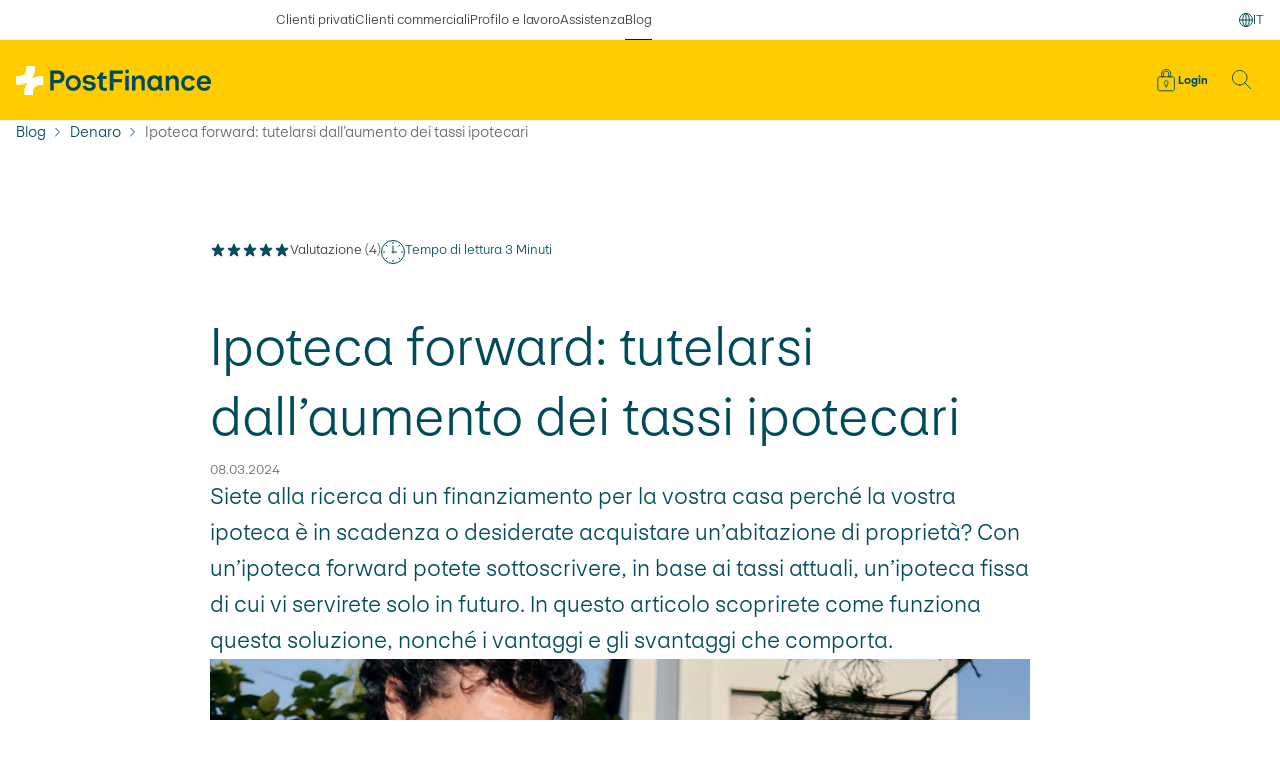

--- FILE ---
content_type: text/html;charset=utf-8
request_url: https://www.postfinance.ch/it/blog/guida-semplice-e-chiara-al-denaro/ipoteca-forward.html
body_size: 36755
content:
<!DOCTYPE html>
<!--[if IE 8]>
<html class="no-js lt-ie10 lt-ie9"><![endif]-->
<!--[if IE 9]>
<html class="no-js lt-ie10"><![endif]-->
<!--[if gt IE 9]><!-->
<html class="no-js" itemscope lang="it">
<!--<![endif]-->
<head>
    <meta charset="utf-8"/>
    <meta content="width=device-width, initial-scale=1.0" name="viewport"/>
    <!--[if !HTML5]>
    <meta content="IE=edge,chrome=1" http-equiv="X-UA-Compatible">
    <![endif]-->
    <title>Ipoteca forward: tutelarsi dai tassi ipotecari | PostFinance</title>


    

    
        
        <!--tag management -->
        <!-- Google Tag Manager -->
<script>(function(w,d,s,l,i){w[l]=w[l]||[];w[l].push({'gtm.start':
new Date().getTime(),event:'gtm.js'});var f=d.getElementsByTagName(s)[0],
j=d.createElement(s),dl=l!='dataLayer'?'&l='+l:'';j.async=true;j.src=
'https://sgtm.postfinance.ch/gtm.js?id='+i+dl;f.parentNode.insertBefore(j,f);
})(window,document,'script','dataLayer','GTM-N7VXSWQ');</script>
<!-- End Google Tag Manager -->




    
    
    
<script src="/etc.clientlibs/pfch/clientlibs/vendor/3rdparty.pf-20251111153739.min.js"></script>


    
    
<link rel="stylesheet" href="/etc.clientlibs/pfch/clientlibs/publish.pf-20251111153739.min.css" type="text/css">


    <link rel="preload" as="font" crossorigin type="font/woff2" href="/etc.clientlibs/pfch/clientlibs/publish/resources/fonts/PostFinanceGrotesk-Bold.woff2"/>
    <link rel="preload" as="font" crossorigin type="font/woff2" href="/etc.clientlibs/pfch/clientlibs/publish/resources/fonts/PostFinanceGrotesk-BoldKursiv.woff2"/>
    <link rel="preload" as="font" crossorigin type="font/woff2" href="/etc.clientlibs/pfch/clientlibs/publish/resources/fonts/PostFinanceGrotesk-Light.woff2"/>
    <link rel="preload" as="font" crossorigin type="font/woff2" href="/etc.clientlibs/pfch/clientlibs/publish/resources/fonts/PostFinanceGrotesk-LightKursiv.woff2"/>
    <link rel="preload" as="font" crossorigin type="font/woff2" href="/etc.clientlibs/pfch/clientlibs/publish/resources/fonts/PostFinanceGrotesk-Medium.woff2"/>
    <link rel="preload" as="font" crossorigin type="font/woff2" href="/etc.clientlibs/pfch/clientlibs/publish/resources/fonts/PostFinanceGrotesk-MediumKursiv.woff2"/>
    
    




    
    <meta name="description" content="Come tutelarsi dall’aumento dei tassi ipotecari con un’ipoteca forward. Scoprite di più in questo articolo."/>

    <meta name="template" content="articlepage-template"/>
    <meta name="theme-color" content="#FFCC00" media="(prefers-color-scheme: light)"/>
    <meta name="theme-color" content="#004B5A" media="(prefers-color-scheme: dark)"/>

    
    
    

    

    
    
    


    
    <link rel="canonical" href="https://www.postfinance.ch/it/blog/guida-semplice-e-chiara-al-denaro/ipoteca-forward.html"/>

    

<meta property="og:title" content="Ipoteca forward: tutelarsi dall’aumento dei tassi ipotecari"/>
<meta property="og:type" content="website"/>
<meta property="og:site_name" content="PostFinance"/>
<meta property="og:url" content="https://www.postfinance.ch/it/blog/guida-semplice-e-chiara-al-denaro/ipoteca-forward.html"/>
<meta property="og:description" content="Come tutelarsi dall’aumento dei tassi ipotecari con un’ipoteca forward. Scoprite di più in questo articolo."/>
<meta property="og:image" content="https://www.postfinance.ch/content/dam/pfch/image/hub/money/man_woman_tablet_outside_og.jpg"/>


<meta name="twitter:card" content="summary_large_image"/>
<meta name="twitter:site" content="@PostFinance"/>
<meta name="twitter:title" content="Ipoteca forward: tutelarsi dall’aumento dei tassi ipotecari"/>
<meta name="twitter:description" content="Come tutelarsi dall’aumento dei tassi ipotecari con un’ipoteca forward. Scoprite di più in questo articolo."/>
<meta name="twitter:image" content="https://www.postfinance.ch/content/dam/pfch/image/hub/money/man_woman_tablet_outside_og.jpg"/>



    
        <link rel="alternate" hreflang="x-default" href="https://www.postfinance.ch/en/blog/money-in-simple-terms/forward-mortgage.html"/>
    
        <link rel="alternate" hreflang="de" href="https://www.postfinance.ch/de/blog/geld-einfach-erklaert/forward-hypothek.html"/>
    
        <link rel="alternate" hreflang="en" href="https://www.postfinance.ch/en/blog/money-in-simple-terms/forward-mortgage.html"/>
    
        <link rel="alternate" hreflang="it" href="https://www.postfinance.ch/it/blog/guida-semplice-e-chiara-al-denaro/ipoteca-forward.html"/>
    
        <link rel="alternate" hreflang="fr" href="https://www.postfinance.ch/fr/blog/argent-en-bref/hypotheque-forward.html"/>
    

    
    <link href="/etc.clientlibs/pfch/clientlibs/publish/resources/images/app-icons/apple-icon-180x180.png" rel="apple-touch-icon" sizes="180x180"/>
    <link href="/etc.clientlibs/pfch/clientlibs/publish/resources/images/app-icons/android-chrome-192x192.png" rel="shortcut icon" sizes="192x192"/>
    <link href="/etc.clientlibs/pfch/clientlibs/publish/resources/images/app-icons/android-chrome-512x512.png" rel="shortcut icon" sizes="512x512"/>
    <link href="/etc.clientlibs/pfch/clientlibs/publish/resources/images/favicon-16px.png" rel="icon" type="image/png" sizes="16x16"/>
    <link href="/etc.clientlibs/pfch/clientlibs/publish/resources/images/favicon-32px.png" rel="icon" type="image/png" sizes="32x32"/>

  

    

    
    


    

    

    
  
    <meta name="pers.tagcloud"/>


  <script type="text/javascript">
            (function() {
                window.ContextHub = window.ContextHub || {};

                /* setting paths */
                ContextHub.Paths = ContextHub.Paths || {};
                ContextHub.Paths.CONTEXTHUB_PATH = "/conf/pfch/settings/cloudsettings/PFCH2/contexthub";
                ContextHub.Paths.RESOURCE_PATH = "\/content\/pfch\/it\/blog\/money\/mortgagerate\/_jcr_content\/contexthub";
                ContextHub.Paths.SEGMENTATION_PATH = "\/conf\/pfch\/settings\/wcm\/segments";
                ContextHub.Paths.CQ_CONTEXT_PATH = "";

                /* setting initial constants */
                ContextHub.Constants = ContextHub.Constants || {};
                ContextHub.Constants.ANONYMOUS_HOME = "/home/users/f/f5OF9dKyHK1g6AAuqsA4";
                ContextHub.Constants.MODE = "no-ui";
            }());
        </script><script src="/etc/cloudsettings.kernel.js/conf/pfch/settings/cloudsettings/PFCH2/contexthub" type="text/javascript"></script>



</head>

    

<body>





<template id="lightbox">
    
        <dialog class="modal" role="dialog"> 
            <div class="lightbox">
                <div class="grid">
                    <div class="lightbox__wrapper">
                        <div class="lightbox__container">
                            <button class="lightbox__btn-close">Chiudi
                                <svg width="16" height="16">
                                    <use href="#ico_close"/>
                                </svg>
                            </button>
                            <div class="lightbox__content"></div>
                        </div>
                    </div>
                </div>
            </div>
        </dialog>
    
</template>
<template id="loader">
    
    <div aria-atomic="true" aria-live="assertive" class="loader is-hidden" role="status">
        <div class="loader__inner">
            <img class="loader__img" src="/etc.clientlibs/pfch/clientlibs/publish/resources/images/spinner-64px.png" alt="loader" srcset="/etc.clientlibs/pfch/clientlibs/publish/resources/images/spinner-128px.png 2x"/>
        </div>
    </div>
</template>
<div id="body">
    
    
    
<link rel="stylesheet" href="/etc.clientlibs/pfch/clientlibs/components/quick-access-menu.pf-20251111153739.min.css" type="text/css">
<link rel="stylesheet" href="/etc.clientlibs/pfch/clientlibs/components/mobilelanguagemenu.pf-20251111153739.min.css" type="text/css">
<link rel="stylesheet" href="/etc.clientlibs/pfch/clientlibs/components/linkindicator.pf-20251111153739.min.css" type="text/css">
<link rel="stylesheet" href="/etc.clientlibs/pfch/clientlibs/components/headertop.pf-20251111153739.min.css" type="text/css">
<link rel="stylesheet" href="/etc.clientlibs/pfch/clientlibs/components/headerlogo.pf-20251111153739.min.css" type="text/css">
<link rel="stylesheet" href="/etc.clientlibs/pfch/clientlibs/components/header.pf-20251111153739.min.css" type="text/css">
<link rel="stylesheet" href="/etc.clientlibs/pfch/clientlibs/components/efinancestatus.pf-20251111153739.min.css" type="text/css">







    
<link rel="stylesheet" href="/etc.clientlibs/pfch/clientlibs/components/skiplinks.pf-20251111153739.min.css" type="text/css">




<nav data-component="Skiplinks" aria-describedby="skiplinks--h2" class="skiplinks" id="skiplinks">
    <h2 class="visuallyhidden" id="skiplinks--h2">Navigazione veloce</h2>
    <ul>
        <li>
            <a accesskey="0" href="https://www.postfinance.ch/it.html" title="[ALT + 0]">Home</a>
        </li>
    
        <li>
            <a accesskey="1" href="#header" title="[ALT + 1]">Navigazione</a>
        </li>
    
        <li>
            <a accesskey="2" href="#main-content" title="[ALT + 2]">Contenuto</a>
        </li>
    
        <li>
            <a accesskey="3" href="/ap/ra/ob/html/finance/home?login" title="[ALT + 3]">E-finance</a>
        </li>
    
        <li>
            <a accesskey="4" href="/it/privati/sitemap.html" title="[ALT + 4]">Sitemap</a>
        </li>
    </ul>
</nav>


    
<script src="/etc.clientlibs/pfch/clientlibs/components/skiplinks.pf-20251111153739.min.js"></script>





    
    
<link rel="stylesheet" href="/etc.clientlibs/pfch/clientlibs/components/header-alert.pf-20251111153739.min.css" type="text/css">
<link rel="stylesheet" href="/etc.clientlibs/pfch/clientlibs/components/link.pf-20251111153739.min.css" type="text/css">








    
<script src="/etc.clientlibs/pfch/clientlibs/components/header-alert.pf-20251111153739.min.js"></script>




<div class="metanavigation" data-component="LinkIndicator">
    <nav class="metanavigation__nav js-link-indicator">
        <h2 class="visuallyhidden">Le sezioni del nostro sito</h2>
        <ul class="metanavigation__list">
            
                <li class="metanavigation__item">
                    <a class="metanavigation__link  linkindicator__link" href="/it/privati.html">
                        Clienti privati
                    </a>
                </li>
            
                <li class="metanavigation__item">
                    <a class="metanavigation__link  linkindicator__link" href="/it/imprese.html">
                        Clienti commerciali
                    </a>
                </li>
            
                <li class="metanavigation__item">
                    <a class="metanavigation__link  linkindicator__link" href="/it/chi-siamo.html">
                        Profilo e lavoro
                    </a>
                </li>
            
                <li class="metanavigation__item">
                    <a class="metanavigation__link  linkindicator__link" href="/it/assistenza.html">
                        Assistenza
                    </a>
                </li>
            
                <li class="metanavigation__item">
                    <a class="metanavigation__link is-active linkindicator__link" href="/it/blog.html" aria-label="selezionato Blog">
                        Blog
                    </a>
                </li>
            
        </ul>
        
        
        
            <div class="languageswitch" data-component="Languageswitch">
    <button class="languageswitch__button" aria-expanded="false" aria-haspopup="listbox">
        <span class="visuallyhidden">
            Cambio lingua
        </span>
        <svg aria-hidden="true" class="languageswitch__icon" width="14" height="14">
            <use href="#ico_globe"/>
        </svg>
        <span aria-label="Italiano">
            <span aria-hidden="true">IT</span>
        </span>
    </button>
    <nav class="languageswitch__nav">
        <ul class="languageswitch__list" tabindex="-1">
            <li class="languageswitch__item " tabindex="-1" id="header_language--language-DE">
                <a class="languageswitch__link" href="/de/blog/geld-einfach-erklaert/forward-hypothek.html">Deutsch</a>
            </li>
        
            <li class="languageswitch__item " tabindex="-1" id="header_language--language-FR">
                <a class="languageswitch__link" href="/fr/blog/argent-en-bref/hypotheque-forward.html">Français</a>
            </li>
        
            <li class="languageswitch__item is-active" tabindex="-1" id="header_language--language-IT" aria-current="page">
                <a class="languageswitch__link" href="/it/blog/guida-semplice-e-chiara-al-denaro/ipoteca-forward.html">Italiano</a>
            </li>
        
            <li class="languageswitch__item " tabindex="-1" id="header_language--language-EN">
                <a class="languageswitch__link" href="/en/blog/money-in-simple-terms/forward-mortgage.html">English</a>
            </li>
        </ul>
    </nav>
</div>


    
<link rel="stylesheet" href="/etc.clientlibs/pfch/clientlibs/components/languageswitch.pf-20251111153739.min.css" type="text/css">
<script src="/etc.clientlibs/pfch/clientlibs/components/languageswitch.pf-20251111153739.min.js"></script>




        
        <div class="linkindicator__container">
            <div class="linkindicator__indicator"></div>
        </div>
    </nav>
</div>


    
<link rel="stylesheet" href="/etc.clientlibs/pfch/clientlibs/components/metanavigation.pf-20251111153739.min.css" type="text/css">





<header class="header" id="header" data-component="Header">
    <div class="header__container">
        <div class="header__inner-wrapper">
            <div class="header__brand-holder">
                <div class="header-logo">
    <a class="header-logo__link" href="/it/privati.html" title="Pagina iniziale ">
        <svg role="img" class="header-logo__image" width="122" height="18" viewBox="0 0 122 18" fill="none">
            <title>Logo PostFinance</title>
            <g>
                <path class="header-logo__signet" d="M16.8641 6.30447C16.6127 6.2861 16.3602 6.2861 16.1089 6.2861C13.6969 6.2861 11.5741 6.80892 9.85516 7.82518C11.2948 5.91388 12.0182 3.4063 11.9731 0.467724V0H6.50138L6.5087 0.539964C6.54408 2.53697 6.07682 4.03075 5.124 4.94783C3.88326 6.1355 1.87026 6.31549 0.395281 6.24325L0 6.22243V11.6821L0.215941 11.6955C0.467261 11.7139 0.719801 11.7139 0.971121 11.7139C3.38306 11.7139 5.50586 11.1911 7.22484 10.1748C5.78524 12.0861 5.06178 14.5937 5.10692 17.5323V18H10.5786L10.5713 17.46C10.5359 15.463 11.0032 13.9693 11.956 13.0522C13.1967 11.8645 15.2097 11.6845 16.6847 11.7568L17.08 11.7776V6.31794L16.8641 6.30447Z" fill="white"/>
                <path class="header-logo__text" d="M30.4134 6.73914C30.4134 8.81328 28.9713 10.7295 26.4764 10.7295H23.6106V15.2586H21.35V2.7488H26.4862C28.9713 2.7488 30.4134 4.66622 30.4134 6.73914ZM23.6106 4.78254V8.69452H26.1446C27.3634 8.69452 28.0941 7.92192 28.1137 6.73792C28.0941 5.55392 27.3634 4.78132 26.1446 4.78132H23.6106V4.78254ZM56.0163 13.6252C54.7206 13.6252 54.2522 13.3118 54.2522 12.2171V8.02109H56.6104V6.16245H53.9496C54.3778 5.76084 54.7585 5.20373 54.6999 3.92301H52.6527C52.6527 4.03075 52.5454 6.00695 50.7227 6.79914V8.02232H52.1257V12.4437C52.1257 14.5668 53.4604 15.5047 55.5954 15.5047C55.9663 15.5047 56.3457 15.4851 56.7166 15.4263V13.5872C56.4726 13.6068 56.2493 13.6264 56.0151 13.6264L56.0163 13.6252ZM66.7242 2.75737H58.6832V15.2573H60.9536V10.1418H66.2948V8.12639H60.9536V4.80091H66.723V2.75615L66.7242 2.75737ZM70.4903 5.97511H68.3371V15.2671H70.4903V5.97511ZM72.5473 15.2684H74.7006V9.96668C74.7006 8.44107 75.8998 7.78601 76.8929 7.78601C77.7799 7.78601 78.4521 8.32352 78.4521 9.64466V15.2684H80.6054V9.38019C80.6054 7.10157 79.494 5.75105 77.3797 5.75105C76.1609 5.75105 74.9434 6.4061 74.5822 7.62928L74.4163 5.97634H72.5448V15.2684H72.5473ZM82.0877 10.6119C82.0877 8.22557 83.4712 5.76084 86.5321 5.76084C87.9351 5.76084 88.988 6.55303 89.1539 7.24727L89.3003 5.98491H91.1913V13.1354C91.1913 13.4195 91.3377 13.7513 91.9807 13.7415V15.3357L91.4939 15.3945C90.2361 15.4728 89.2039 14.7394 89.1551 13.8493V13.8297C88.8916 14.6904 87.7717 15.5022 86.5333 15.5022C83.4638 15.5022 82.0889 12.8612 82.0889 10.6119H82.0877ZM89.1051 10.896V10.1724C89.1051 8.60759 88.0327 7.74683 86.7273 7.74683C85.0608 7.74683 84.3105 9.29203 84.3105 10.6034C84.3105 11.9147 84.8363 13.4795 86.7273 13.4795C88.2767 13.4893 89.1051 12.3249 89.1051 10.8972V10.896ZM93.7399 5.97511V15.2671H95.8932V9.96545C95.8932 8.43984 97.0925 7.78478 98.0855 7.78478C98.9725 7.78478 99.6447 8.3223 99.6447 9.64343V15.2671H101.798V9.37896C101.798 7.10034 100.687 5.74982 98.5723 5.74982C97.3535 5.74982 96.136 6.40488 95.7748 7.62806L95.6089 5.97511H93.7375H93.7399ZM109.921 12.1375C109.53 13.3999 108.615 13.526 108.03 13.526C106.83 13.526 105.447 12.7436 105.447 10.6695C105.447 8.59534 106.85 7.77377 108.03 7.77377C108.643 7.77377 109.599 7.92069 109.901 9.16224L112.018 8.61616C111.595 6.85791 109.866 5.79757 108.041 5.79757C105.175 5.79757 103.334 7.99783 103.334 10.6487C103.334 13.2995 105.049 15.4802 108.031 15.4998C109.981 15.5181 111.396 14.4749 111.906 12.6518L109.922 12.1351L109.921 12.1375ZM121.728 12.8502C121.222 14.3856 119.915 15.5022 117.837 15.5022C114.933 15.5022 113.072 13.302 113.072 10.6315C113.072 7.81417 114.934 5.78043 117.692 5.78043C119.612 5.79023 122 6.95464 122 10.5238L121.98 11.1397H115.269C115.211 12.489 116.357 13.6436 117.819 13.6436C118.569 13.6436 119.447 13.4183 119.769 12.3432L121.729 12.8502H121.728ZM115.357 9.60425L119.782 9.59935C119.782 8.39576 118.852 7.53011 117.742 7.53011C116.484 7.53011 115.475 8.45943 115.358 9.60425H115.357ZM69.4778 4.53766C70.1402 4.53766 70.7063 3.99035 70.7063 3.32427C70.7063 2.65819 70.1414 2.11089 69.4778 2.11089C68.8348 2.11089 68.2687 2.65819 68.2687 3.32427C68.2687 3.99035 68.8336 4.53766 69.4778 4.53766ZM35.8131 5.68248C33.0351 5.68248 31.077 7.90233 31.077 10.5923C31.077 13.2824 33.0071 15.5022 35.8326 15.5022C38.6398 15.5022 40.5686 13.2628 40.5686 10.5923C40.5686 7.90233 38.6386 5.68248 35.8131 5.68248ZM35.8326 13.5664C34.3027 13.5664 33.0547 12.2367 33.0547 10.5838C33.0547 8.93083 34.3027 7.60112 35.8326 7.60112C37.3625 7.60112 38.6105 8.93083 38.6105 10.5838C38.6105 12.2367 37.3625 13.5664 35.8326 13.5664ZM45.9293 15.5022C48.3169 15.5022 49.9053 14.1921 49.9053 12.2453C49.9053 10.0646 47.9069 9.80995 46.2111 9.59446C44.9728 9.42794 43.8822 9.26142 43.8822 8.35169C43.8822 7.71622 44.4275 7.25584 45.5682 7.25584C46.7675 7.25584 47.4104 7.77376 47.6739 8.69329L49.7308 8.16558C49.3502 6.60078 48.035 5.46576 45.6573 5.46576C43.2502 5.46576 41.7008 6.62037 41.7008 8.56596C41.7008 10.7662 43.6796 11.0601 45.4047 11.3245C46.6723 11.5204 47.7044 11.6772 47.7044 12.5477C47.7044 13.242 47.0651 13.6901 45.9732 13.6901C44.8325 13.6901 43.9529 13.1844 43.6601 12.1375L41.5837 12.6751C42.0997 14.4456 43.7955 15.5022 45.9305 15.5022H45.9293Z" fill="#004B5A"/>
            </g>
        </svg>
    </a>
</div>

                <div class="back-to-top" data-component="Headertop">
    <a class="back-to-top__link" href="#body" tabindex="-1">
        <svg aria-hidden="true" class="back-to-top__icon" width="16" height="16">
            <use href="#ico_chevron_up"/>
        </svg>
        <span class="back-to-top__label">Top</span>
    </a>
</div>

            </div>
            <div class="header__mainnavigation-holder" data-component="LinkIndicator">
                
    
<link rel="stylesheet" href="/etc.clientlibs/pfch/clientlibs/components/mainnavigation.pf-20251111153739.min.css" type="text/css">




<nav class="mainnavigation">
    <h2 class="visuallyhidden">Menu principale</h2>
    
    <div class="linkindicator__container">
        <div class="linkindicator__indicator"></div>
    </div>
</nav>


    




            </div>
            <div class="header__tools-holder">
                


    

    

    
    <a class="efinancestatus-button is-hidden-mobile" href="/ap/ra/ob/html/finance/home" title="Login">
        <svg class="efinancestatus-button__icon efinancestatus-button__icon--login" width="16" height="16">
            <use href="#ico_lock"/>
        </svg>
        <span class="efinancestatus-button__label">Login</span>
    </a>
    <a class="efinancestatus-button is-visible-mobile" href="/ap/ra/ob/html/finance/home" title="Login">
        <svg class="efinancestatus-button__icon" width="16" height="16">
            <use href="#ico_lock"/>
        </svg>
        <span class="efinancestatus-button__label">Login</span>
    </a>

    


                

    
    <a aria-controls="header_search" aria-haspopup="true" aria-expanded="false" class="header-button header-button--search js-headermenu--trigger" data-headermenu="header_search" href="/it/privati/ricercare" id="header_search_button" role="button" title="Ricerca">
        <svg class="header-button__icon header-button__icon--when-closed" width="22" height="22" aria-hidden="true">
            <use href="#ico_search"/>
        </svg>
        <svg class="header-button__icon header-button__icon--when-opened" width="18" height="18" aria-hidden="true">
            <use href="#ico_close"/>
        </svg>
    </a>

    
    <a aria-controls="header_menumobile" aria-haspopup="true" aria-expanded="false" class="header-button header-button--burger js-headermenu--trigger" data-headermenu="header_menumobile" href="/it/privati/ricercare" aria-label="Menu" role="button">
        <svg class="header-button__icon header-button__icon--when-closed" width="24" height="14" aria-hidden="true">
            <use href="#ico_burger"/>
        </svg>
        <svg class="header-button__icon header-button__icon--when-opened" width="18" height="18" aria-hidden="true">
            <use href="#ico_close"/>
        </svg>
    </a>



            </div>
        </div>
    </div>

    
    <div class="header-flyout">
        <div class="header-flyout__holder header-flyout__holder--mobile" data-headermenu-fullscreen="true" data-headermenu="header_menumobile" id="header_menumobile">

            <button class="header-flyout__close-button js-headermenu--trigger" type="button">
                <span class="visuallyhidden">Chiudi il menu</span>
                <svg class="" width="18" height="18">
                    <use href="#ico_close"/>
                </svg>
            </button>

            <div class="header-flyout__container">
                <div class="header_menumobile ">
    <div class="header_menumobile--main">
        
    

    <div class="searchbar__wrapper grid">
        <div class="js-searchbar searchbar " data-component="Search" data-search-autocomplete-url="https://www.postfinance.ch/search-gateway-api/v1/graphql" data-search-result-page-path="/it/privati/ricercare" data-search-segment="other" data-search-autocomplete-accessibility-noresults="Purtroppo per i dati inseriti non è disponibile nessun risultato." data-search-autocomplete-accessibility-singleresult="Per i dati inseriti è disponibile un risultato." data-search-autocomplete-accessibility-multipleresults="Per i dati inseriti sono disponibili %number% risultati.">
            <form class="searchbar__form" action="/it/privati/ricercare" role="search">
                <h2 class="visuallyhidden">Immissione termine di ricerca</h2>
                <label class="searchbar--search">
                    <span class="visuallyhidden">Termine di ricerca</span>
                    <svg class="searchbar__icon" aria-hidden="true" width="20" height="20">
                        <use href="#ico_search"/>
                    </svg>
                    <input class="searchbar--input js-searchbar--input" placeholder="Ricerca" type="text" value="" autocomplete="off"/>
                </label>
            </form>

            <span aria-hidden="true" class="searchbar--hint">Premere il tasto «Invio»</span>
            <div class="searchbar-results">
                <div class="visuallyhidden searchbar--resultlist--count" aria-live="polite" aria-relevant="text" aria-atomic="true"></div>
                <div class="searchbar-results__inner searchbar--results--inner">
                    <h2 class="visuallyhidden">Ricerca risultati live</h2>

                    
                    <ul class="searchbar-results__list searchbar--resultlist"></ul>
                    <a class="searchbar-results__link searchbar-results__link--show-all link link-arrow" href="/it/privati/ricercare">
                        <span class="link__text">Visualizza tutti risultati della ricerca</span>
                        <svg class="searchbar-results__icon searchbar-results__icon--chevron" aria-hidden="true" height="16" width="16">
                            <use href="#ico_chevron_right"></use>
                        </svg>
                    </a>
                </div>
                <button class="button searchbar-results__close">
                    <span class="button__label">Annulla</span>
                </button>
            </div>
        </div>
    </div>
    
    
<link rel="stylesheet" href="/etc.clientlibs/pfch/clientlibs/components/search-neo.pf-20251111153739.min.css" type="text/css">
<link rel="stylesheet" href="/etc.clientlibs/pfch/clientlibs/components/button.pf-20251111153739.min.css" type="text/css">
<script src="/etc.clientlibs/pfch/clientlibs/components/search-neo.pf-20251111153739.min.js"></script>






        
    
<link rel="stylesheet" href="/etc.clientlibs/pfch/clientlibs/components/mobile-navigation.pf-20251111153739.min.css" type="text/css">





    <div class="mobile-navigation" data-component="MobileNavigation" role="navigation">
        <h2 class="visuallyhidden">Le sezioni del nostro sito</h2>
        <ul class="mobile-navigation__list mobile-navigation__list--1st" role="list">
            <li class="mobile-navigation__item mobile-navigation__item--1st" role="listitem">
                <button class="mobile-navigation__link mobile-navigation__link--1st mobile-navigation__js-trigger" aria-expanded="false">
                    <span>Clienti privati</span>
                    <svg class="mobile-navigation__icon" width="16" height="16" aria-hidden="true">
                        <use href="#ico_chevron_right"/>
                    </svg>
                </button>
                <ul class="mobile-navigation__list mobile-navigation__list--2nd" role="list">
                    <li class="mobile-navigation__item mobile-navigation__item--2nd mobile-navigation__item--overview" role="listitem">
                        <a class="mobile-navigation__link mobile-navigation__link--2nd mobile-navigation__link--overview" href="/it/privati.html" rel="nofollow">
                            <span>Panoramica</span>
                            <svg class="mobile-navigation__icon" width="16" height="16" aria-hidden="true">
                                <use href="#ico_chevron_right"/>
                            </svg>
                        </a>
                    </li>
                    
                        <li class="mobile-navigation__item mobile-navigation__item--2nd" role="listitem">
                            <button class="mobile-navigation__link mobile-navigation__link--2nd mobile-navigation__js-trigger" aria-expanded="false">
                                <span>Pagamenti e risparmio</span>
                                <svg class="mobile-navigation__icon" width="16" height="16" aria-hidden="true">
                                    <use href="#ico_chevron_right"/>
                                </svg>
                            </button>
                            <ul class="mobile-navigation__list mobile-navigation__list--3rd" role="list">
                                <li class="mobile-navigation__item mobile-navigation__item--3rd mobile-navigation__item--overview" role="listitem">
                                    <a class="mobile-navigation__link mobile-navigation__link--3rd mobile-navigation__link--overview" href="/it/privati/pagamenti-risparmio.html" rel="nofollow">
                                        <span>Panoramica</span>
                                        <svg class="mobile-navigation__icon" width="16" height="16" aria-hidden="true">
                                            <use href="#ico_chevron_right"/>
                                        </svg>
                                    </a>
                                </li>
                                
                                    
                                    
                                        <li class="mobile-navigation__item mobile-navigation__item--3rd" role="listitem">
                                            <a class="mobile-navigation__link mobile-navigation__link--3rd" href="/it/privati/pagamenti-risparmio/pacchetti-bancari.html">
                                                <span>Pacchetti bancari</span>
                                                <svg class="mobile-navigation__icon" width="16" height="16" aria-hidden="true">
                                                    <use href="#ico_chevron_right"/>
                                                </svg>
                                            </a>
                                        </li>
                                    
                                
                                    
                                    
                                        <li class="mobile-navigation__item mobile-navigation__item--3rd" role="listitem">
                                            <a class="mobile-navigation__link mobile-navigation__link--3rd" href="/it/privati/pagamenti-risparmio/conti.html">
                                                <span>Conti</span>
                                                <svg class="mobile-navigation__icon" width="16" height="16" aria-hidden="true">
                                                    <use href="#ico_chevron_right"/>
                                                </svg>
                                            </a>
                                        </li>
                                    
                                
                                    
                                    
                                        <li class="mobile-navigation__item mobile-navigation__item--3rd" role="listitem">
                                            <a class="mobile-navigation__link mobile-navigation__link--3rd" href="/it/privati/pagamenti-risparmio/carta-di-debito-credito.html">
                                                <span>Carte di debito e di credito</span>
                                                <svg class="mobile-navigation__icon" width="16" height="16" aria-hidden="true">
                                                    <use href="#ico_chevron_right"/>
                                                </svg>
                                            </a>
                                        </li>
                                    
                                
                                    
                                    
                                        <li class="mobile-navigation__item mobile-navigation__item--3rd" role="listitem">
                                            <a class="mobile-navigation__link mobile-navigation__link--3rd" href="/it/privati/pagamenti-risparmio/e-banking-apps.html">
                                                <span>E-banking e app</span>
                                                <svg class="mobile-navigation__icon" width="16" height="16" aria-hidden="true">
                                                    <use href="#ico_chevron_right"/>
                                                </svg>
                                            </a>
                                        </li>
                                    
                                
                                    
                                    
                                        <li class="mobile-navigation__item mobile-navigation__item--3rd" role="listitem">
                                            <a class="mobile-navigation__link mobile-navigation__link--3rd" href="/it/privati/pagamenti-risparmio/pagamenti-mobili.html">
                                                <span>Pagamenti mobili</span>
                                                <svg class="mobile-navigation__icon" width="16" height="16" aria-hidden="true">
                                                    <use href="#ico_chevron_right"/>
                                                </svg>
                                            </a>
                                        </li>
                                    
                                
                                    
                                    
                                        <li class="mobile-navigation__item mobile-navigation__item--3rd" role="listitem">
                                            <a class="mobile-navigation__link mobile-navigation__link--3rd" href="/it/privati/pagamenti-risparmio/pagamenti-svizzera.html">
                                                <span>Pagamenti Svizzera</span>
                                                <svg class="mobile-navigation__icon" width="16" height="16" aria-hidden="true">
                                                    <use href="#ico_chevron_right"/>
                                                </svg>
                                            </a>
                                        </li>
                                    
                                
                                    
                                    
                                        <li class="mobile-navigation__item mobile-navigation__item--3rd" role="listitem">
                                            <a class="mobile-navigation__link mobile-navigation__link--3rd" href="/it/privati/pagamenti-risparmio/pagamenti-estero.html">
                                                <span>Pagamenti all’estero</span>
                                                <svg class="mobile-navigation__icon" width="16" height="16" aria-hidden="true">
                                                    <use href="#ico_chevron_right"/>
                                                </svg>
                                            </a>
                                        </li>
                                    
                                
                                    
                                    
                                        <li class="mobile-navigation__item mobile-navigation__item--3rd" role="listitem">
                                            <a class="mobile-navigation__link mobile-navigation__link--3rd" href="/it/privati/pagamenti-risparmio/cambiare-valute-divise.html">
                                                <span>Cambio di valute/divise</span>
                                                <svg class="mobile-navigation__icon" width="16" height="16" aria-hidden="true">
                                                    <use href="#ico_chevron_right"/>
                                                </svg>
                                            </a>
                                        </li>
                                    
                                
                                <li>
                                    <ul class="mobile-quick-access-menu">
                                        
    <li class="mobile-quick-access-menu__title-holder">
        <h3 class="mobile-quick-access-menu__title">
            Accesso rapido
        </h3>
        
    </li>
    
        
        <li class="mobile-quick-access-menu__item">
            
            <a class="mobile-quick-access-menu__link mobile-quick-access-menu__link--strong" href="/it/privati/pagamenti-risparmio/benvenuti.html">
                <svg class="mobile-quick-access-menu__icon" aria-hidden="true">
                    <use href="#ico_become_customer"/>
                </svg>
                <span class="mobile-quick-access-menu__label">Diventare cliente</span>
                <svg class="mobile-quick-access-menu__arrow" width="24" height="24" aria-hidden="true">
                    <use href="#ico_chevron_right"/>
                </svg>
            </a>
        </li>
    
        
        <li class="mobile-quick-access-menu__item">
            
            <a class="mobile-quick-access-menu__link mobile-quick-access-menu__link--strong" href="/it/assistenza/consulenza-personalizzata/clienti-privati.html">
                <svg class="mobile-quick-access-menu__icon" aria-hidden="true">
                    <use href="#ico_contact"/>
                </svg>
                <span class="mobile-quick-access-menu__label">Consulenza per clienti privati</span>
                <svg class="mobile-quick-access-menu__arrow" width="24" height="24" aria-hidden="true">
                    <use href="#ico_chevron_right"/>
                </svg>
            </a>
        </li>
    
        
        <li class="mobile-quick-access-menu__item">
            
            <a class="mobile-quick-access-menu__link" href="/it/assistenza/servizi/strumenti-calcolatori.html">
                
                <span class="mobile-quick-access-menu__label">Strumenti e calcolatori</span>
                <svg class="mobile-quick-access-menu__arrow" width="24" height="24" aria-hidden="true">
                    <use href="#ico_chevron_right"/>
                </svg>
            </a>
        </li>
    


                                    </ul>
                                </li>
                            </ul>
                        </li>
                    
                        <li class="mobile-navigation__item mobile-navigation__item--2nd" role="listitem">
                            <button class="mobile-navigation__link mobile-navigation__link--2nd mobile-navigation__js-trigger" aria-expanded="false">
                                <span>Finanziamenti</span>
                                <svg class="mobile-navigation__icon" width="16" height="16" aria-hidden="true">
                                    <use href="#ico_chevron_right"/>
                                </svg>
                            </button>
                            <ul class="mobile-navigation__list mobile-navigation__list--3rd" role="list">
                                <li class="mobile-navigation__item mobile-navigation__item--3rd mobile-navigation__item--overview" role="listitem">
                                    <a class="mobile-navigation__link mobile-navigation__link--3rd mobile-navigation__link--overview" href="/it/privati/finanziamenti.html" rel="nofollow">
                                        <span>Panoramica</span>
                                        <svg class="mobile-navigation__icon" width="16" height="16" aria-hidden="true">
                                            <use href="#ico_chevron_right"/>
                                        </svg>
                                    </a>
                                </li>
                                
                                    
                                    
                                        <li class="mobile-navigation__item mobile-navigation__item--3rd" role="listitem">
                                            <a class="mobile-navigation__link mobile-navigation__link--3rd" href="/it/privati/finanziamenti/ipoteche.html">
                                                <span>Ipoteche</span>
                                                <svg class="mobile-navigation__icon" width="16" height="16" aria-hidden="true">
                                                    <use href="#ico_chevron_right"/>
                                                </svg>
                                            </a>
                                        </li>
                                    
                                
                                    
                                    
                                        <li class="mobile-navigation__item mobile-navigation__item--3rd" role="listitem">
                                            <a class="mobile-navigation__link mobile-navigation__link--3rd" href="/it/privati/finanziamenti/credito-privato.html">
                                                <span>Credito privato</span>
                                                <svg class="mobile-navigation__icon" width="16" height="16" aria-hidden="true">
                                                    <use href="#ico_chevron_right"/>
                                                </svg>
                                            </a>
                                        </li>
                                    
                                
                                <li>
                                    <ul class="mobile-quick-access-menu">
                                        
    <li class="mobile-quick-access-menu__title-holder">
        <h3 class="mobile-quick-access-menu__title">
            Accesso rapido
        </h3>
        
    </li>
    
        
        <li class="mobile-quick-access-menu__item">
            
            <a class="mobile-quick-access-menu__link mobile-quick-access-menu__link--strong" href="/it/privati/finanziamenti/ipoteche/appuntamento-consulenza-ipotecaria.html">
                <svg class="mobile-quick-access-menu__icon" aria-hidden="true">
                    <use href="#ico_contact"/>
                </svg>
                <span class="mobile-quick-access-menu__label">Consulenza ipotecaria</span>
                <svg class="mobile-quick-access-menu__arrow" width="24" height="24" aria-hidden="true">
                    <use href="#ico_chevron_right"/>
                </svg>
            </a>
        </li>
    
        
        <li class="mobile-quick-access-menu__item">
            
            <a class="mobile-quick-access-menu__link" href="/it/privati/finanziamenti/ipoteche/tassi-dinteresse-delle-ipoteche.html">
                
                <span class="mobile-quick-access-menu__label">Interessi ipotecari</span>
                <svg class="mobile-quick-access-menu__arrow" width="24" height="24" aria-hidden="true">
                    <use href="#ico_chevron_right"/>
                </svg>
            </a>
        </li>
    
        
        <li class="mobile-quick-access-menu__item">
            
            <a class="mobile-quick-access-menu__link" href="/it/privati/finanziamenti/ipoteche/calcolatore-ipotecario.html">
                
                <span class="mobile-quick-access-menu__label">Calcolatore ipotecario</span>
                <svg class="mobile-quick-access-menu__arrow" width="24" height="24" aria-hidden="true">
                    <use href="#ico_chevron_right"/>
                </svg>
            </a>
        </li>
    


                                    </ul>
                                </li>
                            </ul>
                        </li>
                    
                        <li class="mobile-navigation__item mobile-navigation__item--2nd" role="listitem">
                            <button class="mobile-navigation__link mobile-navigation__link--2nd mobile-navigation__js-trigger" aria-expanded="false">
                                <span>Investimenti</span>
                                <svg class="mobile-navigation__icon" width="16" height="16" aria-hidden="true">
                                    <use href="#ico_chevron_right"/>
                                </svg>
                            </button>
                            <ul class="mobile-navigation__list mobile-navigation__list--3rd" role="list">
                                <li class="mobile-navigation__item mobile-navigation__item--3rd mobile-navigation__item--overview" role="listitem">
                                    <a class="mobile-navigation__link mobile-navigation__link--3rd mobile-navigation__link--overview" href="/it/privati/investimenti.html" rel="nofollow">
                                        <span>Panoramica</span>
                                        <svg class="mobile-navigation__icon" width="16" height="16" aria-hidden="true">
                                            <use href="#ico_chevron_right"/>
                                        </svg>
                                    </a>
                                </li>
                                
                                    
                                        
    <li class="mobile-navigation__item mobile-navigation__item--3rd">
        <a aria-expanded="false" class="mobile-navigation__link mobile-navigation__link--3rd mobile-navigation__js-trigger" role="menuitem" href="#">
            <span>Possibilità d’investimento</span>
            <svg class="mobile-navigation__icon" width="16" height="16" aria-hidden="true">
                <use href="#ico_chevron_right"/>
            </svg>
        </a>
        <span class="visuallyhidden">Possibilità d’investimento</span>
        <ul class="mobile-navigation__list mobile-navigation__list--4rd" role="menu">
            <li class="mobile-navigation__item mobile-navigation__item--4rd">
                <a class="mobile-navigation__link mobile-navigation__link--4rd " href="/it/privati/investimenti/possibilita/fondi.html" role="menuitem" aria-selected="false">
                    <span>Fondi</span>
                    <svg class="mobile-navigation__icon" width="16" height="16" aria-hidden="true">
                        <use href="#ico_chevron_right"/>
                    </svg>
                </a>
            </li>
        
            <li class="mobile-navigation__item mobile-navigation__item--4rd">
                <a class="mobile-navigation__link mobile-navigation__link--4rd " href="/it/privati/investimenti/possibilita/etf.html" role="menuitem" aria-selected="false">
                    <span>ETF</span>
                    <svg class="mobile-navigation__icon" width="16" height="16" aria-hidden="true">
                        <use href="#ico_chevron_right"/>
                    </svg>
                </a>
            </li>
        
            <li class="mobile-navigation__item mobile-navigation__item--4rd">
                <a class="mobile-navigation__link mobile-navigation__link--4rd " href="/it/privati/investimenti/possibilita/azioni.html" role="menuitem" aria-selected="false">
                    <span>Azioni</span>
                    <svg class="mobile-navigation__icon" width="16" height="16" aria-hidden="true">
                        <use href="#ico_chevron_right"/>
                    </svg>
                </a>
            </li>
        
            <li class="mobile-navigation__item mobile-navigation__item--4rd">
                <a class="mobile-navigation__link mobile-navigation__link--4rd " href="/it/privati/investimenti/possibilita/criptovalute.html" role="menuitem" aria-selected="false">
                    <span>Criptovalute</span>
                    <svg class="mobile-navigation__icon" width="16" height="16" aria-hidden="true">
                        <use href="#ico_chevron_right"/>
                    </svg>
                </a>
            </li>
        
            <li class="mobile-navigation__item mobile-navigation__item--4rd">
                <a class="mobile-navigation__link mobile-navigation__link--4rd " href="/it/privati/investimenti/possibilita/prodotti-strutturati.html" role="menuitem" aria-selected="false">
                    <span>Prodotti strutturati</span>
                    <svg class="mobile-navigation__icon" width="16" height="16" aria-hidden="true">
                        <use href="#ico_chevron_right"/>
                    </svg>
                </a>
            </li>
        
            <li class="mobile-navigation__item mobile-navigation__item--4rd">
                <a class="mobile-navigation__link mobile-navigation__link--4rd " href="/it/privati/investimenti/possibilita/obbligazioni-di-cassa.html" role="menuitem" aria-selected="false">
                    <span>Obbligazioni di cassa </span>
                    <svg class="mobile-navigation__icon" width="16" height="16" aria-hidden="true">
                        <use href="#ico_chevron_right"/>
                    </svg>
                </a>
            </li>
        
            <li class="mobile-navigation__item mobile-navigation__item--4rd">
                <a class="mobile-navigation__link mobile-navigation__link--4rd " href="/it/privati/investimenti/possibilita/deposito-a-termine.html" role="menuitem" aria-selected="false">
                    <span>Deposito a termine</span>
                    <svg class="mobile-navigation__icon" width="16" height="16" aria-hidden="true">
                        <use href="#ico_chevron_right"/>
                    </svg>
                </a>
            </li>
        </ul>
    </li>

                                    
                                    
                                
                                    
                                        
    <li class="mobile-navigation__item mobile-navigation__item--3rd">
        <a aria-expanded="false" class="mobile-navigation__link mobile-navigation__link--3rd mobile-navigation__js-trigger" role="menuitem" href="#">
            <span>Soluzioni d’investimento</span>
            <svg class="mobile-navigation__icon" width="16" height="16" aria-hidden="true">
                <use href="#ico_chevron_right"/>
            </svg>
        </a>
        <span class="visuallyhidden">Soluzioni d’investimento</span>
        <ul class="mobile-navigation__list mobile-navigation__list--4rd" role="menu">
            <li class="mobile-navigation__item mobile-navigation__item--4rd">
                <a class="mobile-navigation__link mobile-navigation__link--4rd " href="/it/privati/investimenti/soluzioni/piano-risparmio.html" role="menuitem" aria-selected="false">
                    <span>Piano di risparmio</span>
                    <svg class="mobile-navigation__icon" width="16" height="16" aria-hidden="true">
                        <use href="#ico_chevron_right"/>
                    </svg>
                </a>
            </li>
        
            <li class="mobile-navigation__item mobile-navigation__item--4rd">
                <a class="mobile-navigation__link mobile-navigation__link--4rd " href="/it/privati/investimenti/soluzioni/gestione-patrimoniale.html" role="menuitem" aria-selected="false">
                    <span>Gestione patrimoniale</span>
                    <svg class="mobile-navigation__icon" width="16" height="16" aria-hidden="true">
                        <use href="#ico_chevron_right"/>
                    </svg>
                </a>
            </li>
        
            <li class="mobile-navigation__item mobile-navigation__item--4rd">
                <a class="mobile-navigation__link mobile-navigation__link--4rd " href="/it/privati/investimenti/soluzioni/trading-online.html" role="menuitem" aria-selected="false">
                    <span>Trading online</span>
                    <svg class="mobile-navigation__icon" width="16" height="16" aria-hidden="true">
                        <use href="#ico_chevron_right"/>
                    </svg>
                </a>
            </li>
        </ul>
    </li>

                                    
                                    
                                
                                    
                                        
    <li class="mobile-navigation__item mobile-navigation__item--3rd">
        <a aria-expanded="false" class="mobile-navigation__link mobile-navigation__link--3rd mobile-navigation__js-trigger" role="menuitem" href="#">
            <span>Competenze negli investimenti</span>
            <svg class="mobile-navigation__icon" width="16" height="16" aria-hidden="true">
                <use href="#ico_chevron_right"/>
            </svg>
        </a>
        <span class="visuallyhidden">Competenze negli investimenti</span>
        <ul class="mobile-navigation__list mobile-navigation__list--4rd" role="menu">
            <li class="mobile-navigation__item mobile-navigation__item--4rd">
                <a class="mobile-navigation__link mobile-navigation__link--4rd " href="/it/privati/investimenti/competenze/accedere-mondo-degli-investimenti.html" role="menuitem" aria-selected="false">
                    <span>Primi passi</span>
                    <svg class="mobile-navigation__icon" width="16" height="16" aria-hidden="true">
                        <use href="#ico_chevron_right"/>
                    </svg>
                </a>
            </li>
        
            <li class="mobile-navigation__item mobile-navigation__item--4rd">
                <a class="mobile-navigation__link mobile-navigation__link--4rd " href="/it/privati/investimenti/competenze/blog-investimenti.html" role="menuitem" aria-selected="false">
                    <span>Blog sugli investimenti</span>
                    <svg class="mobile-navigation__icon" width="16" height="16" aria-hidden="true">
                        <use href="#ico_chevron_right"/>
                    </svg>
                </a>
            </li>
        
            <li class="mobile-navigation__item mobile-navigation__item--4rd">
                <a class="mobile-navigation__link mobile-navigation__link--4rd " href="/it/privati/investimenti/competenze/opinione-sul-mercato.html" role="menuitem" aria-selected="false">
                    <span>Opinione sul mercato di PostFinance</span>
                    <svg class="mobile-navigation__icon" width="16" height="16" aria-hidden="true">
                        <use href="#ico_chevron_right"/>
                    </svg>
                </a>
            </li>
        
            <li class="mobile-navigation__item mobile-navigation__item--4rd">
                <a class="mobile-navigation__link mobile-navigation__link--4rd " href="/it/privati/investimenti/competenze/investimenti-e-sostenibilita.html" role="menuitem" aria-selected="false">
                    <span>Investimenti e sostenibilità</span>
                    <svg class="mobile-navigation__icon" width="16" height="16" aria-hidden="true">
                        <use href="#ico_chevron_right"/>
                    </svg>
                </a>
            </li>
        </ul>
    </li>

                                    
                                    
                                
                                <li>
                                    <ul class="mobile-quick-access-menu">
                                        
    <li class="mobile-quick-access-menu__title-holder">
        <h3 class="mobile-quick-access-menu__title">
            Accesso rapido
        </h3>
        
    </li>
    
        
        <li class="mobile-quick-access-menu__item">
            
            <a class="mobile-quick-access-menu__link mobile-quick-access-menu__link--strong" href="/it/privati/investimenti/consulenza-investimenti-finanziari.html">
                <svg class="mobile-quick-access-menu__icon" aria-hidden="true">
                    <use href="#ico_contact"/>
                </svg>
                <span class="mobile-quick-access-menu__label">Consulenza sugli investimenti</span>
                <svg class="mobile-quick-access-menu__arrow" width="24" height="24" aria-hidden="true">
                    <use href="#ico_chevron_right"/>
                </svg>
            </a>
        </li>
    
        
        <li class="mobile-quick-access-menu__item">
            
            <a class="mobile-quick-access-menu__link" href="/it/privati/investimenti/quotazioni-di-borsa.html">
                
                <span class="mobile-quick-access-menu__label">Quotazioni di borsa</span>
                <svg class="mobile-quick-access-menu__arrow" width="24" height="24" aria-hidden="true">
                    <use href="#ico_chevron_right"/>
                </svg>
            </a>
        </li>
    


                                    </ul>
                                </li>
                            </ul>
                        </li>
                    
                        <li class="mobile-navigation__item mobile-navigation__item--2nd" role="listitem">
                            <button class="mobile-navigation__link mobile-navigation__link--2nd mobile-navigation__js-trigger" aria-expanded="false">
                                <span>Previdenza</span>
                                <svg class="mobile-navigation__icon" width="16" height="16" aria-hidden="true">
                                    <use href="#ico_chevron_right"/>
                                </svg>
                            </button>
                            <ul class="mobile-navigation__list mobile-navigation__list--3rd" role="list">
                                <li class="mobile-navigation__item mobile-navigation__item--3rd mobile-navigation__item--overview" role="listitem">
                                    <a class="mobile-navigation__link mobile-navigation__link--3rd mobile-navigation__link--overview" href="/it/privati/previdenza.html" rel="nofollow">
                                        <span>Panoramica</span>
                                        <svg class="mobile-navigation__icon" width="16" height="16" aria-hidden="true">
                                            <use href="#ico_chevron_right"/>
                                        </svg>
                                    </a>
                                </li>
                                
                                    
                                    
                                        <li class="mobile-navigation__item mobile-navigation__item--3rd" role="listitem">
                                            <a class="mobile-navigation__link mobile-navigation__link--3rd" href="/it/privati/previdenza/conto-previdenza-3a.html">
                                                <span>Conto previdenza 3a </span>
                                                <svg class="mobile-navigation__icon" width="16" height="16" aria-hidden="true">
                                                    <use href="#ico_chevron_right"/>
                                                </svg>
                                            </a>
                                        </li>
                                    
                                
                                    
                                    
                                        <li class="mobile-navigation__item mobile-navigation__item--3rd" role="listitem">
                                            <a class="mobile-navigation__link mobile-navigation__link--3rd" href="/it/privati/previdenza/fondi-di-previdenza.html">
                                                <span>Fondi di previdenza</span>
                                                <svg class="mobile-navigation__icon" width="16" height="16" aria-hidden="true">
                                                    <use href="#ico_chevron_right"/>
                                                </svg>
                                            </a>
                                        </li>
                                    
                                
                                    
                                    
                                        <li class="mobile-navigation__item mobile-navigation__item--3rd" role="listitem">
                                            <a class="mobile-navigation__link mobile-navigation__link--3rd" href="/it/privati/previdenza/assicurazioni-vita.html">
                                                <span>Assicurazioni sulla vita</span>
                                                <svg class="mobile-navigation__icon" width="16" height="16" aria-hidden="true">
                                                    <use href="#ico_chevron_right"/>
                                                </svg>
                                            </a>
                                        </li>
                                    
                                
                                    
                                    
                                        <li class="mobile-navigation__item mobile-navigation__item--3rd" role="listitem">
                                            <a class="mobile-navigation__link mobile-navigation__link--3rd" href="/it/privati/previdenza/conto-libero-passaggio-2-pilastro.html">
                                                <span>Conto di libero passaggio 2º pilastro</span>
                                                <svg class="mobile-navigation__icon" width="16" height="16" aria-hidden="true">
                                                    <use href="#ico_chevron_right"/>
                                                </svg>
                                            </a>
                                        </li>
                                    
                                
                                <li>
                                    <ul class="mobile-quick-access-menu">
                                        
    <li class="mobile-quick-access-menu__title-holder">
        <h3 class="mobile-quick-access-menu__title">
            Accesso rapido
        </h3>
        
    </li>
    
        
        <li class="mobile-quick-access-menu__item">
            
            <a class="mobile-quick-access-menu__link mobile-quick-access-menu__link--strong" href="/it/privati/previdenza/consulenza-pensionamento.html">
                <svg class="mobile-quick-access-menu__icon" aria-hidden="true">
                    <use href="#ico_contact"/>
                </svg>
                <span class="mobile-quick-access-menu__label">Consulenza sul pensionamento</span>
                <svg class="mobile-quick-access-menu__arrow" width="24" height="24" aria-hidden="true">
                    <use href="#ico_chevron_right"/>
                </svg>
            </a>
        </li>
    
        
        <li class="mobile-quick-access-menu__item">
            
            <a class="mobile-quick-access-menu__link mobile-quick-access-menu__link--strong" href="/it/privati/previdenza/consulenza-previdenziale.html">
                <svg class="mobile-quick-access-menu__icon" aria-hidden="true">
                    <use href="#ico_contact"/>
                </svg>
                <span class="mobile-quick-access-menu__label">Consulenza previdenziale</span>
                <svg class="mobile-quick-access-menu__arrow" width="24" height="24" aria-hidden="true">
                    <use href="#ico_chevron_right"/>
                </svg>
            </a>
        </li>
    
        
        <li class="mobile-quick-access-menu__item">
            
            <a class="mobile-quick-access-menu__link" href="/it/privati/previdenza/informazioni-previdenza.html">
                
                <span class="mobile-quick-access-menu__label">Informazioni sulla previdenza</span>
                <svg class="mobile-quick-access-menu__arrow" width="24" height="24" aria-hidden="true">
                    <use href="#ico_chevron_right"/>
                </svg>
            </a>
        </li>
    
        
        <li class="mobile-quick-access-menu__item">
            
            <a class="mobile-quick-access-menu__link" href="/it/privati/previdenza/strumenti-calcolatori.html">
                
                <span class="mobile-quick-access-menu__label">Strumenti e calcolatori per la previdenza</span>
                <svg class="mobile-quick-access-menu__arrow" width="24" height="24" aria-hidden="true">
                    <use href="#ico_chevron_right"/>
                </svg>
            </a>
        </li>
    


                                    </ul>
                                </li>
                            </ul>
                        </li>
                    
                        <li class="mobile-navigation__item mobile-navigation__item--2nd" role="listitem">
                            <button class="mobile-navigation__link mobile-navigation__link--2nd mobile-navigation__js-trigger" aria-expanded="false">
                                <span>Assicurazioni</span>
                                <svg class="mobile-navigation__icon" width="16" height="16" aria-hidden="true">
                                    <use href="#ico_chevron_right"/>
                                </svg>
                            </button>
                            <ul class="mobile-navigation__list mobile-navigation__list--3rd" role="list">
                                <li class="mobile-navigation__item mobile-navigation__item--3rd mobile-navigation__item--overview" role="listitem">
                                    <a class="mobile-navigation__link mobile-navigation__link--3rd mobile-navigation__link--overview" href="/it/privati/assicurazioni.html" rel="nofollow">
                                        <span>Panoramica</span>
                                        <svg class="mobile-navigation__icon" width="16" height="16" aria-hidden="true">
                                            <use href="#ico_chevron_right"/>
                                        </svg>
                                    </a>
                                </li>
                                
                                    
                                    
                                        <li class="mobile-navigation__item mobile-navigation__item--3rd" role="listitem">
                                            <a class="mobile-navigation__link mobile-navigation__link--3rd" href="/it/privati/assicurazioni/assicurazione-auto-motocicletta.html">
                                                <span>Assicurazione auto e per la motocicletta</span>
                                                <svg class="mobile-navigation__icon" width="16" height="16" aria-hidden="true">
                                                    <use href="#ico_chevron_right"/>
                                                </svg>
                                            </a>
                                        </li>
                                    
                                
                                    
                                    
                                        <li class="mobile-navigation__item mobile-navigation__item--3rd" role="listitem">
                                            <a class="mobile-navigation__link mobile-navigation__link--3rd" href="/it/privati/assicurazioni/assicurazione-di-protezione-giuridica-viaggi.html">
                                                <span>Assicurazione di protezione giuridica e viaggi</span>
                                                <svg class="mobile-navigation__icon" width="16" height="16" aria-hidden="true">
                                                    <use href="#ico_chevron_right"/>
                                                </svg>
                                            </a>
                                        </li>
                                    
                                
                                    
                                    
                                        <li class="mobile-navigation__item mobile-navigation__item--3rd" role="listitem">
                                            <a class="mobile-navigation__link mobile-navigation__link--3rd" href="/it/privati/assicurazioni/assicurazioni-sulla-vita.html">
                                                <span>Assicurazioni sulla vita</span>
                                                <svg class="mobile-navigation__icon" width="16" height="16" aria-hidden="true">
                                                    <use href="#ico_chevron_right"/>
                                                </svg>
                                            </a>
                                        </li>
                                    
                                
                                    
                                    
                                        <li class="mobile-navigation__item mobile-navigation__item--3rd" role="listitem">
                                            <a class="mobile-navigation__link mobile-navigation__link--3rd" href="/it/privati/assicurazioni/assicurazione-sanitaria.html">
                                                <span>Assicurazione malattia</span>
                                                <svg class="mobile-navigation__icon" width="16" height="16" aria-hidden="true">
                                                    <use href="#ico_chevron_right"/>
                                                </svg>
                                            </a>
                                        </li>
                                    
                                
                                
                            </ul>
                        </li>
                    
                </ul>
            </li>
        
            <li class="mobile-navigation__item mobile-navigation__item--1st" role="listitem">
                <button class="mobile-navigation__link mobile-navigation__link--1st mobile-navigation__js-trigger" aria-expanded="false">
                    <span>Clienti commerciali</span>
                    <svg class="mobile-navigation__icon" width="16" height="16" aria-hidden="true">
                        <use href="#ico_chevron_right"/>
                    </svg>
                </button>
                <ul class="mobile-navigation__list mobile-navigation__list--2nd" role="list">
                    <li class="mobile-navigation__item mobile-navigation__item--2nd mobile-navigation__item--overview" role="listitem">
                        <a class="mobile-navigation__link mobile-navigation__link--2nd mobile-navigation__link--overview" href="/it/imprese.html" rel="nofollow">
                            <span>Panoramica</span>
                            <svg class="mobile-navigation__icon" width="16" height="16" aria-hidden="true">
                                <use href="#ico_chevron_right"/>
                            </svg>
                        </a>
                    </li>
                    
                        <li class="mobile-navigation__item mobile-navigation__item--2nd" role="listitem">
                            <button class="mobile-navigation__link mobile-navigation__link--2nd mobile-navigation__js-trigger" aria-expanded="false">
                                <span>Tipo di attività</span>
                                <svg class="mobile-navigation__icon" width="16" height="16" aria-hidden="true">
                                    <use href="#ico_chevron_right"/>
                                </svg>
                            </button>
                            <ul class="mobile-navigation__list mobile-navigation__list--3rd" role="list">
                                <li class="mobile-navigation__item mobile-navigation__item--3rd mobile-navigation__item--overview" role="listitem">
                                    <a class="mobile-navigation__link mobile-navigation__link--3rd mobile-navigation__link--overview" href="/it/imprese/tipo-di-attivita.html" rel="nofollow">
                                        <span>Panoramica</span>
                                        <svg class="mobile-navigation__icon" width="16" height="16" aria-hidden="true">
                                            <use href="#ico_chevron_right"/>
                                        </svg>
                                    </a>
                                </li>
                                
                                    
                                    
                                        <li class="mobile-navigation__item mobile-navigation__item--3rd" role="listitem">
                                            <a class="mobile-navigation__link mobile-navigation__link--3rd" href="/it/imprese/tipo-di-attivita/fondatori-start-up.html">
                                                <span>Giovani imprese e startup</span>
                                                <svg class="mobile-navigation__icon" width="16" height="16" aria-hidden="true">
                                                    <use href="#ico_chevron_right"/>
                                                </svg>
                                            </a>
                                        </li>
                                    
                                
                                    
                                    
                                        <li class="mobile-navigation__item mobile-navigation__item--3rd" role="listitem">
                                            <a class="mobile-navigation__link mobile-navigation__link--3rd" href="/it/imprese/tipo-di-attivita/pmi.html">
                                                <span>PMI</span>
                                                <svg class="mobile-navigation__icon" width="16" height="16" aria-hidden="true">
                                                    <use href="#ico_chevron_right"/>
                                                </svg>
                                            </a>
                                        </li>
                                    
                                
                                    
                                    
                                        <li class="mobile-navigation__item mobile-navigation__item--3rd" role="listitem">
                                            <a class="mobile-navigation__link mobile-navigation__link--3rd" href="/it/imprese/tipo-di-attivita/grandi-aziende.html">
                                                <span>Grandi aziende</span>
                                                <svg class="mobile-navigation__icon" width="16" height="16" aria-hidden="true">
                                                    <use href="#ico_chevron_right"/>
                                                </svg>
                                            </a>
                                        </li>
                                    
                                
                                    
                                    
                                        <li class="mobile-navigation__item mobile-navigation__item--3rd" role="listitem">
                                            <a class="mobile-navigation__link mobile-navigation__link--3rd" href="/it/imprese/tipo-di-attivita/commercianti.html">
                                                <span>Commercianti</span>
                                                <svg class="mobile-navigation__icon" width="16" height="16" aria-hidden="true">
                                                    <use href="#ico_chevron_right"/>
                                                </svg>
                                            </a>
                                        </li>
                                    
                                
                                    
                                    
                                        <li class="mobile-navigation__item mobile-navigation__item--3rd" role="listitem">
                                            <a class="mobile-navigation__link mobile-navigation__link--3rd" href="/it/imprese/tipo-di-attivita/corporazioni-diritto-pubblico.html">
                                                <span>Corporazioni di diritto pubblico</span>
                                                <svg class="mobile-navigation__icon" width="16" height="16" aria-hidden="true">
                                                    <use href="#ico_chevron_right"/>
                                                </svg>
                                            </a>
                                        </li>
                                    
                                
                                    
                                    
                                        <li class="mobile-navigation__item mobile-navigation__item--3rd" role="listitem">
                                            <a class="mobile-navigation__link mobile-navigation__link--3rd" href="/it/imprese/tipo-di-attivita/npo.html">
                                                <span>NPO</span>
                                                <svg class="mobile-navigation__icon" width="16" height="16" aria-hidden="true">
                                                    <use href="#ico_chevron_right"/>
                                                </svg>
                                            </a>
                                        </li>
                                    
                                
                                    
                                    
                                        <li class="mobile-navigation__item mobile-navigation__item--3rd" role="listitem">
                                            <a class="mobile-navigation__link mobile-navigation__link--3rd" href="/it/imprese/tipo-di-attivita/impresa.html">
                                                <span>Associazioni</span>
                                                <svg class="mobile-navigation__icon" width="16" height="16" aria-hidden="true">
                                                    <use href="#ico_chevron_right"/>
                                                </svg>
                                            </a>
                                        </li>
                                    
                                
                                    
                                    
                                        <li class="mobile-navigation__item mobile-navigation__item--3rd" role="listitem">
                                            <a class="mobile-navigation__link mobile-navigation__link--3rd" href="/it/imprese/tipo-di-attivita/istituti-finanziari.html">
                                                <span>Istituti finanziari</span>
                                                <svg class="mobile-navigation__icon" width="16" height="16" aria-hidden="true">
                                                    <use href="#ico_chevron_right"/>
                                                </svg>
                                            </a>
                                        </li>
                                    
                                
                                    
                                    
                                        <li class="mobile-navigation__item mobile-navigation__item--3rd" role="listitem">
                                            <a class="mobile-navigation__link mobile-navigation__link--3rd" href="/it/imprese/tipo-di-attivita/partner.html">
                                                <span>Partner</span>
                                                <svg class="mobile-navigation__icon" width="16" height="16" aria-hidden="true">
                                                    <use href="#ico_chevron_right"/>
                                                </svg>
                                            </a>
                                        </li>
                                    
                                
                                <li>
                                    <ul class="mobile-quick-access-menu">
                                        
    <li class="mobile-quick-access-menu__title-holder">
        <h3 class="mobile-quick-access-menu__title">
            Accesso rapido
        </h3>
        
    </li>
    
        
        <li class="mobile-quick-access-menu__item">
            
            <a class="mobile-quick-access-menu__link mobile-quick-access-menu__link--strong" href="/it/imprese/tipo-di-attivita/diventare-clienti.html">
                <svg class="mobile-quick-access-menu__icon" aria-hidden="true">
                    <use href="#ico_become_customer"/>
                </svg>
                <span class="mobile-quick-access-menu__label">Diventare clienti commerciali</span>
                <svg class="mobile-quick-access-menu__arrow" width="24" height="24" aria-hidden="true">
                    <use href="#ico_chevron_right"/>
                </svg>
            </a>
        </li>
    
        
        <li class="mobile-quick-access-menu__item">
            
            <a class="mobile-quick-access-menu__link mobile-quick-access-menu__link--strong" href="/it/assistenza/consulenza-personalizzata/clienti-commerciali.html">
                <svg class="mobile-quick-access-menu__icon" aria-hidden="true">
                    <use href="#ico_contact"/>
                </svg>
                <span class="mobile-quick-access-menu__label">Consulenza per clienti commerciali</span>
                <svg class="mobile-quick-access-menu__arrow" width="24" height="24" aria-hidden="true">
                    <use href="#ico_chevron_right"/>
                </svg>
            </a>
        </li>
    


                                    </ul>
                                </li>
                            </ul>
                        </li>
                    
                        <li class="mobile-navigation__item mobile-navigation__item--2nd" role="listitem">
                            <button class="mobile-navigation__link mobile-navigation__link--2nd mobile-navigation__js-trigger" aria-expanded="false">
                                <span>Prodotti e soluzioni</span>
                                <svg class="mobile-navigation__icon" width="16" height="16" aria-hidden="true">
                                    <use href="#ico_chevron_right"/>
                                </svg>
                            </button>
                            <ul class="mobile-navigation__list mobile-navigation__list--3rd" role="list">
                                <li class="mobile-navigation__item mobile-navigation__item--3rd mobile-navigation__item--overview" role="listitem">
                                    <a class="mobile-navigation__link mobile-navigation__link--3rd mobile-navigation__link--overview" href="/it/imprese/prodotti.html" rel="nofollow">
                                        <span>Panoramica</span>
                                        <svg class="mobile-navigation__icon" width="16" height="16" aria-hidden="true">
                                            <use href="#ico_chevron_right"/>
                                        </svg>
                                    </a>
                                </li>
                                
                                    
                                        
    <li class="mobile-navigation__item mobile-navigation__item--3rd">
        <a aria-expanded="false" class="mobile-navigation__link mobile-navigation__link--3rd mobile-navigation__js-trigger" role="menuitem" href="#">
            <span>Traffico dei pagamenti</span>
            <svg class="mobile-navigation__icon" width="16" height="16" aria-hidden="true">
                <use href="#ico_chevron_right"/>
            </svg>
        </a>
        <span class="visuallyhidden">Traffico dei pagamenti</span>
        <ul class="mobile-navigation__list mobile-navigation__list--4rd" role="menu">
            <li class="mobile-navigation__item mobile-navigation__item--4rd">
                <a class="mobile-navigation__link mobile-navigation__link--4rd " href="/it/imprese/prodotti/traffico-dei-pagamenti/conto.html" role="menuitem" aria-selected="false">
                    <span>Conti</span>
                    <svg class="mobile-navigation__icon" width="16" height="16" aria-hidden="true">
                        <use href="#ico_chevron_right"/>
                    </svg>
                </a>
            </li>
        
            <li class="mobile-navigation__item mobile-navigation__item--4rd">
                <a class="mobile-navigation__link mobile-navigation__link--4rd " href="/it/imprese/prodotti/traffico-dei-pagamenti/carte.html" role="menuitem" aria-selected="false">
                    <span>Carte</span>
                    <svg class="mobile-navigation__icon" width="16" height="16" aria-hidden="true">
                        <use href="#ico_chevron_right"/>
                    </svg>
                </a>
            </li>
        
            <li class="mobile-navigation__item mobile-navigation__item--4rd">
                <a class="mobile-navigation__link mobile-navigation__link--4rd " href="/it/imprese/prodotti/traffico-dei-pagamenti/effettuare-pagamenti.html" role="menuitem" aria-selected="false">
                    <span>Effettuare pagamenti</span>
                    <svg class="mobile-navigation__icon" width="16" height="16" aria-hidden="true">
                        <use href="#ico_chevron_right"/>
                    </svg>
                </a>
            </li>
        
            <li class="mobile-navigation__item mobile-navigation__item--4rd">
                <a class="mobile-navigation__link mobile-navigation__link--4rd " href="/it/imprese/prodotti/traffico-dei-pagamenti/ricevere-pagamenti.html" role="menuitem" aria-selected="false">
                    <span>Ricevere pagamenti</span>
                    <svg class="mobile-navigation__icon" width="16" height="16" aria-hidden="true">
                        <use href="#ico_chevron_right"/>
                    </svg>
                </a>
            </li>
        
            <li class="mobile-navigation__item mobile-navigation__item--4rd">
                <a class="mobile-navigation__link mobile-navigation__link--4rd " href="/it/imprese/prodotti/traffico-dei-pagamenti/e-banking-apps-e-canali.html" role="menuitem" aria-selected="false">
                    <span>E-banking, app e canali tecnici</span>
                    <svg class="mobile-navigation__icon" width="16" height="16" aria-hidden="true">
                        <use href="#ico_chevron_right"/>
                    </svg>
                </a>
            </li>
        
            <li class="mobile-navigation__item mobile-navigation__item--4rd">
                <a class="mobile-navigation__link mobile-navigation__link--4rd " href="/it/imprese/prodotti/traffico-dei-pagamenti/cambiare-valute-divise.html" role="menuitem" aria-selected="false">
                    <span>Cambio di valute/divise</span>
                    <svg class="mobile-navigation__icon" width="16" height="16" aria-hidden="true">
                        <use href="#ico_chevron_right"/>
                    </svg>
                </a>
            </li>
        </ul>
    </li>

                                    
                                    
                                
                                    
                                        
    <li class="mobile-navigation__item mobile-navigation__item--3rd">
        <a aria-expanded="false" class="mobile-navigation__link mobile-navigation__link--3rd mobile-navigation__js-trigger" role="menuitem" href="#">
            <span>Liquidità</span>
            <svg class="mobile-navigation__icon" width="16" height="16" aria-hidden="true">
                <use href="#ico_chevron_right"/>
            </svg>
        </a>
        <span class="visuallyhidden">Liquidità</span>
        <ul class="mobile-navigation__list mobile-navigation__list--4rd" role="menu">
            <li class="mobile-navigation__item mobile-navigation__item--4rd">
                <a class="mobile-navigation__link mobile-navigation__link--4rd " href="/it/imprese/prodotti/liquidita/gestire-la-liquidita.html" role="menuitem" aria-selected="false">
                    <span>Gestire la liquidità</span>
                    <svg class="mobile-navigation__icon" width="16" height="16" aria-hidden="true">
                        <use href="#ico_chevron_right"/>
                    </svg>
                </a>
            </li>
        
            <li class="mobile-navigation__item mobile-navigation__item--4rd">
                <a class="mobile-navigation__link mobile-navigation__link--4rd " href="/it/imprese/prodotti/liquidita/investire-la-liquidita.html" role="menuitem" aria-selected="false">
                    <span>Investire la liquidità</span>
                    <svg class="mobile-navigation__icon" width="16" height="16" aria-hidden="true">
                        <use href="#ico_chevron_right"/>
                    </svg>
                </a>
            </li>
        
            <li class="mobile-navigation__item mobile-navigation__item--4rd">
                <a class="mobile-navigation__link mobile-navigation__link--4rd " href="/it/imprese/prodotti/liquidita/ottenere-liquidita.html" role="menuitem" aria-selected="false">
                    <span>Ottenere liquidità</span>
                    <svg class="mobile-navigation__icon" width="16" height="16" aria-hidden="true">
                        <use href="#ico_chevron_right"/>
                    </svg>
                </a>
            </li>
        </ul>
    </li>

                                    
                                    
                                
                                    
                                        
    <li class="mobile-navigation__item mobile-navigation__item--3rd">
        <a aria-expanded="false" class="mobile-navigation__link mobile-navigation__link--3rd mobile-navigation__js-trigger" role="menuitem" href="#">
            <span>Fatture</span>
            <svg class="mobile-navigation__icon" width="16" height="16" aria-hidden="true">
                <use href="#ico_chevron_right"/>
            </svg>
        </a>
        <span class="visuallyhidden">Fatture</span>
        <ul class="mobile-navigation__list mobile-navigation__list--4rd" role="menu">
            <li class="mobile-navigation__item mobile-navigation__item--4rd">
                <a class="mobile-navigation__link mobile-navigation__link--4rd " href="/it/imprese/prodotti/fatture/inviare-fatture.html" role="menuitem" aria-selected="false">
                    <span>Inviare fatture</span>
                    <svg class="mobile-navigation__icon" width="16" height="16" aria-hidden="true">
                        <use href="#ico_chevron_right"/>
                    </svg>
                </a>
            </li>
        
            <li class="mobile-navigation__item mobile-navigation__item--4rd">
                <a class="mobile-navigation__link mobile-navigation__link--4rd " href="/it/imprese/prodotti/fatture/ricevere-e-fatture.html" role="menuitem" aria-selected="false">
                    <span>Ricevere fatture</span>
                    <svg class="mobile-navigation__icon" width="16" height="16" aria-hidden="true">
                        <use href="#ico_chevron_right"/>
                    </svg>
                </a>
            </li>
        
            <li class="mobile-navigation__item mobile-navigation__item--4rd">
                <a class="mobile-navigation__link mobile-navigation__link--4rd " href="/it/imprese/prodotti/fatture/qr-fattura.html" role="menuitem" aria-selected="false">
                    <span>QR-fattura</span>
                    <svg class="mobile-navigation__icon" width="16" height="16" aria-hidden="true">
                        <use href="#ico_chevron_right"/>
                    </svg>
                </a>
            </li>
        
            <li class="mobile-navigation__item mobile-navigation__item--4rd">
                <a class="mobile-navigation__link mobile-navigation__link--4rd " href="/it/imprese/prodotti/fatture/tilbago.html" role="menuitem" aria-selected="false">
                    <span>Digitalizzare le esecuzioni</span>
                    <svg class="mobile-navigation__icon" width="16" height="16" aria-hidden="true">
                        <use href="#ico_chevron_right"/>
                    </svg>
                </a>
            </li>
        </ul>
    </li>

                                    
                                    
                                
                                    
                                        
    <li class="mobile-navigation__item mobile-navigation__item--3rd">
        <a aria-expanded="false" class="mobile-navigation__link mobile-navigation__link--3rd mobile-navigation__js-trigger" role="menuitem" href="#">
            <span>Incassare</span>
            <svg class="mobile-navigation__icon" width="16" height="16" aria-hidden="true">
                <use href="#ico_chevron_right"/>
            </svg>
        </a>
        <span class="visuallyhidden">Incassare</span>
        <ul class="mobile-navigation__list mobile-navigation__list--4rd" role="menu">
            <li class="mobile-navigation__item mobile-navigation__item--4rd">
                <a class="mobile-navigation__link mobile-navigation__link--4rd " href="/it/imprese/prodotti/incassare/online.html" role="menuitem" aria-selected="false">
                    <span>Checkout nello shop online</span>
                    <svg class="mobile-navigation__icon" width="16" height="16" aria-hidden="true">
                        <use href="#ico_chevron_right"/>
                    </svg>
                </a>
            </li>
        
            <li class="mobile-navigation__item mobile-navigation__item--4rd">
                <a class="mobile-navigation__link mobile-navigation__link--4rd " href="/it/imprese/prodotti/incassare/sul-posto.html" role="menuitem" aria-selected="false">
                    <span>Incassare sul posto</span>
                    <svg class="mobile-navigation__icon" width="16" height="16" aria-hidden="true">
                        <use href="#ico_chevron_right"/>
                    </svg>
                </a>
            </li>
        
            <li class="mobile-navigation__item mobile-navigation__item--4rd">
                <a class="mobile-navigation__link mobile-navigation__link--4rd " href="/it/imprese/prodotti/incassare/omnicanal.html" role="menuitem" aria-selected="false">
                    <span>Soluzione di pagamento omnicanale</span>
                    <svg class="mobile-navigation__icon" width="16" height="16" aria-hidden="true">
                        <use href="#ico_chevron_right"/>
                    </svg>
                </a>
            </li>
        
            <li class="mobile-navigation__item mobile-navigation__item--4rd">
                <a class="mobile-navigation__link mobile-navigation__link--4rd " href="/it/imprese/prodotti/incassare/soluzioni-di-pagamento.html" role="menuitem" aria-selected="false">
                    <span>Modalità di pagamento di PostFinance</span>
                    <svg class="mobile-navigation__icon" width="16" height="16" aria-hidden="true">
                        <use href="#ico_chevron_right"/>
                    </svg>
                </a>
            </li>
        </ul>
    </li>

                                    
                                    
                                
                                    
                                        
    <li class="mobile-navigation__item mobile-navigation__item--3rd">
        <a aria-expanded="false" class="mobile-navigation__link mobile-navigation__link--3rd mobile-navigation__js-trigger" role="menuitem" href="#">
            <span>Assicurazioni</span>
            <svg class="mobile-navigation__icon" width="16" height="16" aria-hidden="true">
                <use href="#ico_chevron_right"/>
            </svg>
        </a>
        <span class="visuallyhidden">Assicurazioni</span>
        <ul class="mobile-navigation__list mobile-navigation__list--4rd" role="menu">
            <li class="mobile-navigation__item mobile-navigation__item--4rd">
                <a class="mobile-navigation__link mobile-navigation__link--4rd " href="/it/imprese/prodotti/assicurazioni/assicurazioni-aziende.html" role="menuitem" aria-selected="false">
                    <span>Assicurazioni giovani imprese</span>
                    <svg class="mobile-navigation__icon" width="16" height="16" aria-hidden="true">
                        <use href="#ico_chevron_right"/>
                    </svg>
                </a>
            </li>
        
            <li class="mobile-navigation__item mobile-navigation__item--4rd">
                <a class="mobile-navigation__link mobile-navigation__link--4rd " href="/it/imprese/prodotti/assicurazioni/postfinance-assicurazione-auto.html" role="menuitem" aria-selected="false">
                    <span>Assicurazione auto</span>
                    <svg class="mobile-navigation__icon" width="16" height="16" aria-hidden="true">
                        <use href="#ico_chevron_right"/>
                    </svg>
                </a>
            </li>
        </ul>
    </li>

                                    
                                    
                                
                                    
                                        
    <li class="mobile-navigation__item mobile-navigation__item--3rd">
        <a aria-expanded="false" class="mobile-navigation__link mobile-navigation__link--3rd mobile-navigation__js-trigger" role="menuitem" href="#">
            <span>Altre soluzioni</span>
            <svg class="mobile-navigation__icon" width="16" height="16" aria-hidden="true">
                <use href="#ico_chevron_right"/>
            </svg>
        </a>
        <span class="visuallyhidden">Altre soluzioni</span>
        <ul class="mobile-navigation__list mobile-navigation__list--4rd" role="menu">
            <li class="mobile-navigation__item mobile-navigation__item--4rd">
                <a class="mobile-navigation__link mobile-navigation__link--4rd " href="/it/imprese/prodotti/altre-soluzioni/identificazione-firma-elettronica.html" role="menuitem" aria-selected="false">
                    <span>Identificazione cliente</span>
                    <svg class="mobile-navigation__icon" width="16" height="16" aria-hidden="true">
                        <use href="#ico_chevron_right"/>
                    </svg>
                </a>
            </li>
        </ul>
    </li>

                                    
                                    
                                
                                <li>
                                    <ul class="mobile-quick-access-menu">
                                        
    <li class="mobile-quick-access-menu__title-holder">
        <h3 class="mobile-quick-access-menu__title">
            Accesso rapido
        </h3>
        
    </li>
    
        
        <li class="mobile-quick-access-menu__item">
            
            <a class="mobile-quick-access-menu__link mobile-quick-access-menu__link--strong" href="/it/imprese/tipo-di-attivita/diventare-clienti.html">
                <svg class="mobile-quick-access-menu__icon" aria-hidden="true">
                    <use href="#ico_become_customer"/>
                </svg>
                <span class="mobile-quick-access-menu__label">Diventare clienti commerciali</span>
                <svg class="mobile-quick-access-menu__arrow" width="24" height="24" aria-hidden="true">
                    <use href="#ico_chevron_right"/>
                </svg>
            </a>
        </li>
    
        
        <li class="mobile-quick-access-menu__item">
            
            <a class="mobile-quick-access-menu__link mobile-quick-access-menu__link--strong" href="/it/imprese/competenze/informazioni-aggiornate.html">
                <svg class="mobile-quick-access-menu__icon" aria-hidden="true">
                    <use href="#ico_news"/>
                </svg>
                <span class="mobile-quick-access-menu__label">Informazioni aggiornate</span>
                <svg class="mobile-quick-access-menu__arrow" width="24" height="24" aria-hidden="true">
                    <use href="#ico_chevron_right"/>
                </svg>
            </a>
        </li>
    
        
        <li class="mobile-quick-access-menu__item">
            
            <a class="mobile-quick-access-menu__link mobile-quick-access-menu__link--strong" href="/it/assistenza/consulenza-personalizzata/clienti-commerciali.html">
                <svg class="mobile-quick-access-menu__icon" aria-hidden="true">
                    <use href="#ico_contact"/>
                </svg>
                <span class="mobile-quick-access-menu__label">Consulenza per clienti commerciali</span>
                <svg class="mobile-quick-access-menu__arrow" width="24" height="24" aria-hidden="true">
                    <use href="#ico_chevron_right"/>
                </svg>
            </a>
        </li>
    


                                    </ul>
                                </li>
                            </ul>
                        </li>
                    
                        <li class="mobile-navigation__item mobile-navigation__item--2nd" role="listitem">
                            <button class="mobile-navigation__link mobile-navigation__link--2nd mobile-navigation__js-trigger" aria-expanded="false">
                                <span>Competenze di business</span>
                                <svg class="mobile-navigation__icon" width="16" height="16" aria-hidden="true">
                                    <use href="#ico_chevron_right"/>
                                </svg>
                            </button>
                            <ul class="mobile-navigation__list mobile-navigation__list--3rd" role="list">
                                <li class="mobile-navigation__item mobile-navigation__item--3rd mobile-navigation__item--overview" role="listitem">
                                    <a class="mobile-navigation__link mobile-navigation__link--3rd mobile-navigation__link--overview" href="/it/imprese/competenze.html" rel="nofollow">
                                        <span>Panoramica</span>
                                        <svg class="mobile-navigation__icon" width="16" height="16" aria-hidden="true">
                                            <use href="#ico_chevron_right"/>
                                        </svg>
                                    </a>
                                </li>
                                
                                    
                                    
                                        <li class="mobile-navigation__item mobile-navigation__item--3rd" role="listitem">
                                            <a class="mobile-navigation__link mobile-navigation__link--3rd" href="/it/imprese/competenze/news.html">
                                                <span>News</span>
                                                <svg class="mobile-navigation__icon" width="16" height="16" aria-hidden="true">
                                                    <use href="#ico_chevron_right"/>
                                                </svg>
                                            </a>
                                        </li>
                                    
                                
                                    
                                    
                                        <li class="mobile-navigation__item mobile-navigation__item--3rd" role="listitem">
                                            <a class="mobile-navigation__link mobile-navigation__link--3rd" href="/it/imprese/competenze/white-paper.html">
                                                <span>White paper</span>
                                                <svg class="mobile-navigation__icon" width="16" height="16" aria-hidden="true">
                                                    <use href="#ico_chevron_right"/>
                                                </svg>
                                            </a>
                                        </li>
                                    
                                
                                <li>
                                    <ul class="mobile-quick-access-menu">
                                        
    <li class="mobile-quick-access-menu__title-holder">
        <h3 class="mobile-quick-access-menu__title">
            Accesso rapido
        </h3>
        
    </li>
    
        
        <li class="mobile-quick-access-menu__item">
            
            <a class="mobile-quick-access-menu__link mobile-quick-access-menu__link--strong" href="/it/blog/blog-sul-business.html">
                <svg class="mobile-quick-access-menu__icon" aria-hidden="true">
                    <use href="#ico_news"/>
                </svg>
                <span class="mobile-quick-access-menu__label">Blog sul business</span>
                <svg class="mobile-quick-access-menu__arrow" width="24" height="24" aria-hidden="true">
                    <use href="#ico_chevron_right"/>
                </svg>
            </a>
        </li>
    
        
        <li class="mobile-quick-access-menu__item">
            
            <a class="mobile-quick-access-menu__link mobile-quick-access-menu__link--strong" href="/it/assistenza/consulenza-personalizzata/clienti-commerciali.html">
                <svg class="mobile-quick-access-menu__icon" aria-hidden="true">
                    <use href="#ico_contact"/>
                </svg>
                <span class="mobile-quick-access-menu__label">Consulenza per clienti commerciali</span>
                <svg class="mobile-quick-access-menu__arrow" width="24" height="24" aria-hidden="true">
                    <use href="#ico_chevron_right"/>
                </svg>
            </a>
        </li>
    


                                    </ul>
                                </li>
                            </ul>
                        </li>
                    
                </ul>
            </li>
        
            <li class="mobile-navigation__item mobile-navigation__item--1st" role="listitem">
                <button class="mobile-navigation__link mobile-navigation__link--1st mobile-navigation__js-trigger" aria-expanded="false">
                    <span>Profilo e lavoro</span>
                    <svg class="mobile-navigation__icon" width="16" height="16" aria-hidden="true">
                        <use href="#ico_chevron_right"/>
                    </svg>
                </button>
                <ul class="mobile-navigation__list mobile-navigation__list--2nd" role="list">
                    <li class="mobile-navigation__item mobile-navigation__item--2nd mobile-navigation__item--overview" role="listitem">
                        <a class="mobile-navigation__link mobile-navigation__link--2nd mobile-navigation__link--overview" href="/it/chi-siamo.html" rel="nofollow">
                            <span>Panoramica</span>
                            <svg class="mobile-navigation__icon" width="16" height="16" aria-hidden="true">
                                <use href="#ico_chevron_right"/>
                            </svg>
                        </a>
                    </li>
                    
                        <li class="mobile-navigation__item mobile-navigation__item--2nd" role="listitem">
                            <button class="mobile-navigation__link mobile-navigation__link--2nd mobile-navigation__js-trigger" aria-expanded="false">
                                <span>L’azienda</span>
                                <svg class="mobile-navigation__icon" width="16" height="16" aria-hidden="true">
                                    <use href="#ico_chevron_right"/>
                                </svg>
                            </button>
                            <ul class="mobile-navigation__list mobile-navigation__list--3rd" role="list">
                                <li class="mobile-navigation__item mobile-navigation__item--3rd mobile-navigation__item--overview" role="listitem">
                                    <a class="mobile-navigation__link mobile-navigation__link--3rd mobile-navigation__link--overview" href="/it/chi-siamo/azienda.html" rel="nofollow">
                                        <span>Panoramica</span>
                                        <svg class="mobile-navigation__icon" width="16" height="16" aria-hidden="true">
                                            <use href="#ico_chevron_right"/>
                                        </svg>
                                    </a>
                                </li>
                                
                                    
                                    
                                        <li class="mobile-navigation__item mobile-navigation__item--3rd" role="listitem">
                                            <a class="mobile-navigation__link mobile-navigation__link--3rd" href="/it/chi-siamo/azienda/strategia-obiettivi.html">
                                                <span>Strategia e obiettivi</span>
                                                <svg class="mobile-navigation__icon" width="16" height="16" aria-hidden="true">
                                                    <use href="#ico_chevron_right"/>
                                                </svg>
                                            </a>
                                        </li>
                                    
                                
                                    
                                    
                                        <li class="mobile-navigation__item mobile-navigation__item--3rd" role="listitem">
                                            <a class="mobile-navigation__link mobile-navigation__link--3rd" href="/it/chi-siamo/azienda/storia.html">
                                                <span>La storia di PostFinance</span>
                                                <svg class="mobile-navigation__icon" width="16" height="16" aria-hidden="true">
                                                    <use href="#ico_chevron_right"/>
                                                </svg>
                                            </a>
                                        </li>
                                    
                                
                                    
                                    
                                        <li class="mobile-navigation__item mobile-navigation__item--3rd" role="listitem">
                                            <a class="mobile-navigation__link mobile-navigation__link--3rd" href="/it/chi-siamo/azienda/organizzazione.html">
                                                <span>Organizzazione</span>
                                                <svg class="mobile-navigation__icon" width="16" height="16" aria-hidden="true">
                                                    <use href="#ico_chevron_right"/>
                                                </svg>
                                            </a>
                                        </li>
                                    
                                
                                    
                                    
                                        <li class="mobile-navigation__item mobile-navigation__item--3rd" role="listitem">
                                            <a class="mobile-navigation__link mobile-navigation__link--3rd" href="/it/chi-siamo/azienda/investor-relations.html">
                                                <span>Investor relations</span>
                                                <svg class="mobile-navigation__icon" width="16" height="16" aria-hidden="true">
                                                    <use href="#ico_chevron_right"/>
                                                </svg>
                                            </a>
                                        </li>
                                    
                                
                                    
                                    
                                        <li class="mobile-navigation__item mobile-navigation__item--3rd" role="listitem">
                                            <a class="mobile-navigation__link mobile-navigation__link--3rd" href="/it/chi-siamo/azienda/innovazioni-vntr.html">
                                                <span>Innovazioni e investimenti</span>
                                                <svg class="mobile-navigation__icon" width="16" height="16" aria-hidden="true">
                                                    <use href="#ico_chevron_right"/>
                                                </svg>
                                            </a>
                                        </li>
                                    
                                
                                
                            </ul>
                        </li>
                    
                        <li class="mobile-navigation__item mobile-navigation__item--2nd" role="listitem">
                            <button class="mobile-navigation__link mobile-navigation__link--2nd mobile-navigation__js-trigger" aria-expanded="false">
                                <span>Media</span>
                                <svg class="mobile-navigation__icon" width="16" height="16" aria-hidden="true">
                                    <use href="#ico_chevron_right"/>
                                </svg>
                            </button>
                            <ul class="mobile-navigation__list mobile-navigation__list--3rd" role="list">
                                <li class="mobile-navigation__item mobile-navigation__item--3rd mobile-navigation__item--overview" role="listitem">
                                    <a class="mobile-navigation__link mobile-navigation__link--3rd mobile-navigation__link--overview" href="/it/chi-siamo/media.html" rel="nofollow">
                                        <span>Panoramica</span>
                                        <svg class="mobile-navigation__icon" width="16" height="16" aria-hidden="true">
                                            <use href="#ico_chevron_right"/>
                                        </svg>
                                    </a>
                                </li>
                                
                                    
                                    
                                        <li class="mobile-navigation__item mobile-navigation__item--3rd" role="listitem">
                                            <a class="mobile-navigation__link mobile-navigation__link--3rd" href="/it/chi-siamo/media/newsroom.html">
                                                <span>Comunicati stampa e notizie</span>
                                                <svg class="mobile-navigation__icon" width="16" height="16" aria-hidden="true">
                                                    <use href="#ico_chevron_right"/>
                                                </svg>
                                            </a>
                                        </li>
                                    
                                
                                    
                                    
                                        <li class="mobile-navigation__item mobile-navigation__item--3rd" role="listitem">
                                            <a class="mobile-navigation__link mobile-navigation__link--3rd" href="/it/chi-siamo/media/rapporto.html">
                                                <span>Fatti e cifre</span>
                                                <svg class="mobile-navigation__icon" width="16" height="16" aria-hidden="true">
                                                    <use href="#ico_chevron_right"/>
                                                </svg>
                                            </a>
                                        </li>
                                    
                                
                                    
                                    
                                        <li class="mobile-navigation__item mobile-navigation__item--3rd" role="listitem">
                                            <a class="mobile-navigation__link mobile-navigation__link--3rd" href="/it/chi-siamo/media/download.html">
                                                <span>Download</span>
                                                <svg class="mobile-navigation__icon" width="16" height="16" aria-hidden="true">
                                                    <use href="#ico_chevron_right"/>
                                                </svg>
                                            </a>
                                        </li>
                                    
                                
                                
                            </ul>
                        </li>
                    
                        <li class="mobile-navigation__item mobile-navigation__item--2nd" role="listitem">
                            <button class="mobile-navigation__link mobile-navigation__link--2nd mobile-navigation__js-trigger" aria-expanded="false">
                                <span>Sostenibilità</span>
                                <svg class="mobile-navigation__icon" width="16" height="16" aria-hidden="true">
                                    <use href="#ico_chevron_right"/>
                                </svg>
                            </button>
                            <ul class="mobile-navigation__list mobile-navigation__list--3rd" role="list">
                                <li class="mobile-navigation__item mobile-navigation__item--3rd mobile-navigation__item--overview" role="listitem">
                                    <a class="mobile-navigation__link mobile-navigation__link--3rd mobile-navigation__link--overview" href="/it/chi-siamo/sostenibilita.html" rel="nofollow">
                                        <span>Panoramica</span>
                                        <svg class="mobile-navigation__icon" width="16" height="16" aria-hidden="true">
                                            <use href="#ico_chevron_right"/>
                                        </svg>
                                    </a>
                                </li>
                                
                                    
                                    
                                        <li class="mobile-navigation__item mobile-navigation__item--3rd" role="listitem">
                                            <a class="mobile-navigation__link mobile-navigation__link--3rd" href="/it/chi-siamo/sostenibilita/misure.html">
                                                <span>Misure a favore della sostenibilità</span>
                                                <svg class="mobile-navigation__icon" width="16" height="16" aria-hidden="true">
                                                    <use href="#ico_chevron_right"/>
                                                </svg>
                                            </a>
                                        </li>
                                    
                                
                                    
                                    
                                        <li class="mobile-navigation__item mobile-navigation__item--3rd" role="listitem">
                                            <a class="mobile-navigation__link mobile-navigation__link--3rd" href="/it/chi-siamo/sostenibilita/partenariati-sostenibilita.html">
                                                <span>Collaborazioni e partnership</span>
                                                <svg class="mobile-navigation__icon" width="16" height="16" aria-hidden="true">
                                                    <use href="#ico_chevron_right"/>
                                                </svg>
                                            </a>
                                        </li>
                                    
                                
                                    
                                    
                                        <li class="mobile-navigation__item mobile-navigation__item--3rd" role="listitem">
                                            <a class="mobile-navigation__link mobile-navigation__link--3rd" href="/it/chi-siamo/sostenibilita/governance-sostenibilita.html">
                                                <span>Governance della sostenibilità</span>
                                                <svg class="mobile-navigation__icon" width="16" height="16" aria-hidden="true">
                                                    <use href="#ico_chevron_right"/>
                                                </svg>
                                            </a>
                                        </li>
                                    
                                
                                    
                                    
                                        <li class="mobile-navigation__item mobile-navigation__item--3rd" role="listitem">
                                            <a class="mobile-navigation__link mobile-navigation__link--3rd" href="/it/chi-siamo/sostenibilita/strategia-sostenibilita.html">
                                                <span>Strategia di sostenibilità</span>
                                                <svg class="mobile-navigation__icon" width="16" height="16" aria-hidden="true">
                                                    <use href="#ico_chevron_right"/>
                                                </svg>
                                            </a>
                                        </li>
                                    
                                
                                <li>
                                    <ul class="mobile-quick-access-menu">
                                        
    <li class="mobile-quick-access-menu__title-holder">
        <h3 class="mobile-quick-access-menu__title">
            Accesso rapido
        </h3>
        
    </li>
    
        
        <li class="mobile-quick-access-menu__item">
            
            <a class="mobile-quick-access-menu__link" href="/it/chi-siamo/sostenibilita/calcolatore-co2.html">
                
                <span class="mobile-quick-access-menu__label">Calcolatore di CO2</span>
                <svg class="mobile-quick-access-menu__arrow" width="24" height="24" aria-hidden="true">
                    <use href="#ico_chevron_right"/>
                </svg>
            </a>
        </li>
    
        
        <li class="mobile-quick-access-menu__item">
            
            <a class="mobile-quick-access-menu__link" href="/it/privati/investimenti/competenze/investimenti-e-sostenibilita.html">
                
                <span class="mobile-quick-access-menu__label">Investimenti e sostenibilità</span>
                <svg class="mobile-quick-access-menu__arrow" width="24" height="24" aria-hidden="true">
                    <use href="#ico_chevron_right"/>
                </svg>
            </a>
        </li>
    


                                    </ul>
                                </li>
                            </ul>
                        </li>
                    
                        <li class="mobile-navigation__item mobile-navigation__item--2nd" role="listitem">
                            <button class="mobile-navigation__link mobile-navigation__link--2nd mobile-navigation__js-trigger" aria-expanded="false">
                                <span>Impegni</span>
                                <svg class="mobile-navigation__icon" width="16" height="16" aria-hidden="true">
                                    <use href="#ico_chevron_right"/>
                                </svg>
                            </button>
                            <ul class="mobile-navigation__list mobile-navigation__list--3rd" role="list">
                                <li class="mobile-navigation__item mobile-navigation__item--3rd mobile-navigation__item--overview" role="listitem">
                                    <a class="mobile-navigation__link mobile-navigation__link--3rd mobile-navigation__link--overview" href="/it/chi-siamo/impegno.html" rel="nofollow">
                                        <span>Panoramica</span>
                                        <svg class="mobile-navigation__icon" width="16" height="16" aria-hidden="true">
                                            <use href="#ico_chevron_right"/>
                                        </svg>
                                    </a>
                                </li>
                                
                                    
                                    
                                        <li class="mobile-navigation__item mobile-navigation__item--3rd" role="listitem">
                                            <a class="mobile-navigation__link mobile-navigation__link--3rd" href="/it/chi-siamo/impegno/sport.html">
                                                <span>Sport</span>
                                                <svg class="mobile-navigation__icon" width="16" height="16" aria-hidden="true">
                                                    <use href="#ico_chevron_right"/>
                                                </svg>
                                            </a>
                                        </li>
                                    
                                
                                    
                                    
                                        <li class="mobile-navigation__item mobile-navigation__item--3rd" role="listitem">
                                            <a class="mobile-navigation__link mobile-navigation__link--3rd" href="/it/chi-siamo/impegno/societa.html">
                                                <span>Società</span>
                                                <svg class="mobile-navigation__icon" width="16" height="16" aria-hidden="true">
                                                    <use href="#ico_chevron_right"/>
                                                </svg>
                                            </a>
                                        </li>
                                    
                                
                                    
                                    
                                        <li class="mobile-navigation__item mobile-navigation__item--3rd" role="listitem">
                                            <a class="mobile-navigation__link mobile-navigation__link--3rd" href="/it/chi-siamo/impegno/cultura.html">
                                                <span>Cultura</span>
                                                <svg class="mobile-navigation__icon" width="16" height="16" aria-hidden="true">
                                                    <use href="#ico_chevron_right"/>
                                                </svg>
                                            </a>
                                        </li>
                                    
                                
                                    
                                    
                                        <li class="mobile-navigation__item mobile-navigation__item--3rd" role="listitem">
                                            <a class="mobile-navigation__link mobile-navigation__link--3rd" href="/it/chi-siamo/impegno/formazione.html">
                                                <span>Formazione</span>
                                                <svg class="mobile-navigation__icon" width="16" height="16" aria-hidden="true">
                                                    <use href="#ico_chevron_right"/>
                                                </svg>
                                            </a>
                                        </li>
                                    
                                
                                    
                                    
                                        <li class="mobile-navigation__item mobile-navigation__item--3rd" role="listitem">
                                            <a class="mobile-navigation__link mobile-navigation__link--3rd" href="/it/chi-siamo/impegno/economia.html">
                                                <span>Economia</span>
                                                <svg class="mobile-navigation__icon" width="16" height="16" aria-hidden="true">
                                                    <use href="#ico_chevron_right"/>
                                                </svg>
                                            </a>
                                        </li>
                                    
                                
                                
                            </ul>
                        </li>
                    
                        <li class="mobile-navigation__item mobile-navigation__item--2nd" role="listitem">
                            <button class="mobile-navigation__link mobile-navigation__link--2nd mobile-navigation__js-trigger" aria-expanded="false">
                                <span>Lavorare presso PostFinance</span>
                                <svg class="mobile-navigation__icon" width="16" height="16" aria-hidden="true">
                                    <use href="#ico_chevron_right"/>
                                </svg>
                            </button>
                            <ul class="mobile-navigation__list mobile-navigation__list--3rd" role="list">
                                <li class="mobile-navigation__item mobile-navigation__item--3rd mobile-navigation__item--overview" role="listitem">
                                    <a class="mobile-navigation__link mobile-navigation__link--3rd mobile-navigation__link--overview" href="/it/chi-siamo/lavori-postfinance.html" rel="nofollow">
                                        <span>Panoramica</span>
                                        <svg class="mobile-navigation__icon" width="16" height="16" aria-hidden="true">
                                            <use href="#ico_chevron_right"/>
                                        </svg>
                                    </a>
                                </li>
                                
                                    
                                    
                                        <li class="mobile-navigation__item mobile-navigation__item--3rd" role="listitem">
                                            <a class="mobile-navigation__link mobile-navigation__link--3rd" href="/it/chi-siamo/lavori-postfinance/offerte-di-lavoro.html">
                                                <span>Offerte di lavoro</span>
                                                <svg class="mobile-navigation__icon" width="16" height="16" aria-hidden="true">
                                                    <use href="#ico_chevron_right"/>
                                                </svg>
                                            </a>
                                        </li>
                                    
                                
                                    
                                    
                                        <li class="mobile-navigation__item mobile-navigation__item--3rd" role="listitem">
                                            <a class="mobile-navigation__link mobile-navigation__link--3rd" href="/it/chi-siamo/lavori-postfinance/ambiti-professionali.html">
                                                <span>Le tue opportunità di carriera</span>
                                                <svg class="mobile-navigation__icon" width="16" height="16" aria-hidden="true">
                                                    <use href="#ico_chevron_right"/>
                                                </svg>
                                            </a>
                                        </li>
                                    
                                
                                    
                                    
                                        <li class="mobile-navigation__item mobile-navigation__item--3rd" role="listitem">
                                            <a class="mobile-navigation__link mobile-navigation__link--3rd" href="/it/chi-siamo/lavori-postfinance/studenti.html">
                                                <span>L’inizio della tua carriera, durante o dopo gli studi </span>
                                                <svg class="mobile-navigation__icon" width="16" height="16" aria-hidden="true">
                                                    <use href="#ico_chevron_right"/>
                                                </svg>
                                            </a>
                                        </li>
                                    
                                
                                    
                                    
                                        <li class="mobile-navigation__item mobile-navigation__item--3rd" role="listitem">
                                            <a class="mobile-navigation__link mobile-navigation__link--3rd" href="/it/chi-siamo/lavori-postfinance/posti-tirocinio.html">
                                                <span>Il tuo ingresso nel mondo del lavoro</span>
                                                <svg class="mobile-navigation__icon" width="16" height="16" aria-hidden="true">
                                                    <use href="#ico_chevron_right"/>
                                                </svg>
                                            </a>
                                        </li>
                                    
                                
                                <li>
                                    <ul class="mobile-quick-access-menu">
                                        
    <li class="mobile-quick-access-menu__title-holder">
        <h3 class="mobile-quick-access-menu__title">
            Accesso rapido
        </h3>
        
    </li>
    
        
        <li class="mobile-quick-access-menu__item">
            
            <a class="mobile-quick-access-menu__link" href="/it/blog/people-purpose.html">
                
                <span class="mobile-quick-access-menu__label">People &amp; Purpose-Blog</span>
                <svg class="mobile-quick-access-menu__arrow" width="24" height="24" aria-hidden="true">
                    <use href="#ico_chevron_right"/>
                </svg>
            </a>
        </li>
    
        
        <li class="mobile-quick-access-menu__item">
            
            <a class="mobile-quick-access-menu__link" href="/it/chi-siamo/lavori-postfinance/processo-di-candidatura.html">
                
                <span class="mobile-quick-access-menu__label">Il nostro processo di candidatura</span>
                <svg class="mobile-quick-access-menu__arrow" width="24" height="24" aria-hidden="true">
                    <use href="#ico_chevron_right"/>
                </svg>
            </a>
        </li>
    
        
        <li class="mobile-quick-access-menu__item">
            
            <a class="mobile-quick-access-menu__link" href="/it/chi-siamo/lavori-postfinance/condizioni-impiego.html">
                
                <span class="mobile-quick-access-menu__label">Le nostre condizioni d’impiego</span>
                <svg class="mobile-quick-access-menu__arrow" width="24" height="24" aria-hidden="true">
                    <use href="#ico_chevron_right"/>
                </svg>
            </a>
        </li>
    
        
        <li class="mobile-quick-access-menu__item">
            
            <a class="mobile-quick-access-menu__link" href="/it/chi-siamo/lavori-postfinance/cultura.html">
                
                <span class="mobile-quick-access-menu__label">La nostra cultura</span>
                <svg class="mobile-quick-access-menu__arrow" width="24" height="24" aria-hidden="true">
                    <use href="#ico_chevron_right"/>
                </svg>
            </a>
        </li>
    


                                    </ul>
                                </li>
                            </ul>
                        </li>
                    
                </ul>
            </li>
        
            <li class="mobile-navigation__item mobile-navigation__item--1st" role="listitem">
                <a class="mobile-navigation__link mobile-navigation__link--1st" aria-expanded="false" href="/it/assistenza.html">
                    <span>Assistenza</span>
                    <svg class="mobile-navigation__icon" width="16" height="16" aria-hidden="true">
                        <use href="#ico_chevron_right"/>
                    </svg>
                </a>
                
            </li>
        
            <li class="mobile-navigation__item mobile-navigation__item--1st is-active" role="listitem">
                <a class="mobile-navigation__link mobile-navigation__link--1st is-breadcrumb" aria-current="page" aria-expanded="true" href="/it/blog.html">
                    <span>Blog</span>
                    <svg class="mobile-navigation__icon" width="16" height="16" aria-hidden="true">
                        <use href="#ico_chevron_right"/>
                    </svg>
                </a>
                
            </li>
        </ul>
        
        
        <div class="header_menumobile--language">
            
    <h2 class="visuallyhidden">Selezione della lingua</h2>
    <ul class="mobilelanguagemenu" role="list">
        <li class="mobilelanguagemenu__item" role="listitem">
            <a class="mobilelanguagemenu__link" href="/de/blog/geld-einfach-erklaert/forward-hypothek.html" role="link">
                DE
            </a>
        </li>
    
        <li class="mobilelanguagemenu__item" role="listitem">
            <a class="mobilelanguagemenu__link" href="/fr/blog/argent-en-bref/hypotheque-forward.html" role="link">
                FR
            </a>
        </li>
    
        <li class="mobilelanguagemenu__item" role="listitem">
            <a class="mobilelanguagemenu__link is-active" href="/it/blog/guida-semplice-e-chiara-al-denaro/ipoteca-forward.html" role="link">
                IT
            </a>
        </li>
    
        <li class="mobilelanguagemenu__item" role="listitem">
            <a class="mobilelanguagemenu__link" href="/en/blog/money-in-simple-terms/forward-mortgage.html" role="link">
                EN
            </a>
        </li>
    </ul>


        </div>
    </div>



    
<script src="/etc.clientlibs/pfch/clientlibs/components/mobile-navigation.pf-20251111153739.min.js"></script>




    </div>
    <a class="visuallyhidden js-headermenu--trigger" href="">Chiudi il menu</a>
</div>
<button class="is-screenreader js-headermenu--trigger" type="button">Chiudi il menu</button>

            </div>
        </div>

        <div class="header-flyout__holder" id="header_search" data-headermenu="header_search">
            <div class="header-flyout__container">
    
    

    <div class="searchbar__wrapper grid">
        <div class="js-searchbar searchbar " data-component="Search" data-search-autocomplete-url="https://www.postfinance.ch/search-gateway-api/v1/graphql" data-search-result-page-path="/it/privati/ricercare" data-search-segment="other" data-search-autocomplete-accessibility-noresults="Purtroppo per i dati inseriti non è disponibile nessun risultato." data-search-autocomplete-accessibility-singleresult="Per i dati inseriti è disponibile un risultato." data-search-autocomplete-accessibility-multipleresults="Per i dati inseriti sono disponibili %number% risultati.">
            <form class="searchbar__form" action="/it/privati/ricercare" role="search">
                <h2 class="visuallyhidden">Immissione termine di ricerca</h2>
                <label class="searchbar--search">
                    <span class="visuallyhidden">Termine di ricerca</span>
                    <svg class="searchbar__icon" aria-hidden="true" width="20" height="20">
                        <use href="#ico_search"/>
                    </svg>
                    <input class="searchbar--input js-searchbar--input" placeholder="Ricerca" type="text" value="" autocomplete="off"/>
                </label>
            </form>

            <span aria-hidden="true" class="searchbar--hint">Premere il tasto «Invio»</span>
            <div class="searchbar-results">
                <div class="visuallyhidden searchbar--resultlist--count" aria-live="polite" aria-relevant="text" aria-atomic="true"></div>
                <div class="searchbar-results__inner searchbar--results--inner">
                    <h2 class="visuallyhidden">Ricerca risultati live</h2>

                    
                    <ul class="searchbar-results__list searchbar--resultlist"></ul>
                    <a class="searchbar-results__link searchbar-results__link--show-all link link-arrow" href="/it/privati/ricercare">
                        <span class="link__text">Visualizza tutti risultati della ricerca</span>
                        <svg class="searchbar-results__icon searchbar-results__icon--chevron" aria-hidden="true" height="16" width="16">
                            <use href="#ico_chevron_right"></use>
                        </svg>
                    </a>
                </div>
                <button class="button searchbar-results__close">
                    <span class="button__label">Annulla</span>
                </button>
            </div>
        </div>
    </div>
    
    






    <button class="skip-button is-screenreader js-headermenu--trigger" type="button">
        Annulla
    </button>
</div>

        </div>

        
    

    </div>

</header>


    
<script src="/etc.clientlibs/pfch/clientlibs/components/linkindicator.pf-20251111153739.min.js"></script>
<script src="/etc.clientlibs/pfch/clientlibs/components/headertop.pf-20251111153739.min.js"></script>
<script src="/etc.clientlibs/pfch/clientlibs/components/header.pf-20251111153739.min.js"></script>
<script src="/etc.clientlibs/pfch/clientlibs/components/efinancestatus.pf-20251111153739.min.js"></script>




    <div class="site-content" id="main-content" role="main">
    
    
<link rel="stylesheet" href="/etc.clientlibs/pfch/clientlibs/components/breadcrumb.pf-20251111153739.min.css" type="text/css">




<nav role="navigation" class="breadcrumb">
    <div class="container">
        <h2 class="visuallyhidden">Vi trovate qui: </h2>
        <ol class="breadcrumb__list">
            <li class="breadcrumb__item ">
                <a class="breadcrumb__link" href="/it/blog.html">Blog</a>
                <svg class="breadcrumb__icon" aria-hidden="true" height="24" width="24">
                    <use href="#ico_bread_crumb"/>
                </svg>
                
            </li>
        
            <li class="breadcrumb__item is-back-link">
                <a class="breadcrumb__link" href="/it/blog/guida-semplice-e-chiara-al-denaro.html">Denaro</a>
                <svg class="breadcrumb__icon" aria-hidden="true" height="24" width="24">
                    <use href="#ico_bread_crumb"/>
                </svg>
                
            </li>
        
            <li class="breadcrumb__item is-current">
                
                
                <span class="breadcrumb__text">Ipoteca forward: tutelarsi dall’aumento dei tassi ipotecari</span>
            </li>
        </ol>
    </div>
</nav>

    
    
<link rel="stylesheet" href="/etc.clientlibs/pfch/clientlibs/components/articleinfo.pf-20251111153739.min.css" type="text/css">



<div class="grid">
    <div class="article-info">
        <div class="article-info__inner">
            
    <div class="grid">
    <div class="data-pagerating" data-component="PageRating" data-rest-public-service="/pfch/rest/api/pagerating" data-page-id="aem_/content/pfch/it/blog/money/mortgagerate" data-threshold="3">
        
        <div class="page-rating page-rating--readonly" data-rating="" id="ro_7e9ec1_0">
            <span class="page-rating__screenreader visuallyhidden">
                La valutazione media di questa pagina è di %r di massimo cinque stelle. In totale sono presenti %t valutazioni.
            </span>
            <div class="page-rating__container" aria-hidden="true">
                <div class="page-rating__stars stars-readonly tooltip">
                    
                        <div class="stars__star"></div>
                    
                        <div class="stars__star"></div>
                    
                        <div class="stars__star"></div>
                    
                        <div class="stars__star"></div>
                    
                        <div class="stars__star"></div>
                    
                        <div class="stars__star"></div>
                    
                        <div class="stars__star"></div>
                    
                        <div class="stars__star"></div>
                    
                        <div class="stars__star"></div>
                    
                        <div class="stars__star"></div>
                    
                    <span class="tooltip-content" data-ratings-tooltip="%r su cinque stelle" data-ratings-tooltip-not-rated="Non ancora valutato"></span>
                </div>
                <div class="page-rating__label visuallyhidden" data-ratings-label="Valutazione (%t)"></div>
            </div>
        </div>
    </div>
</div>

    
<link rel="stylesheet" href="/etc.clientlibs/pfch/clientlibs/components/pagerating.pf-20251111153739.min.css" type="text/css">
<script src="/etc.clientlibs/pfch/clientlibs/components/pagerating.pf-20251111153739.min.js"></script>




    


            
    
<link rel="stylesheet" href="/etc.clientlibs/pfch/clientlibs/components/articlereading.pf-20251111153739.min.css" type="text/css">




    <div>
        <div class="articlereading">
            <div class="articlereading__container">
                <span class="visuallyhidden">
                Tempo di lettura 3 Minuti
                </span>
                <svg class="articlereading__icon">
                    <use href="#ico_reading_time"></use>
                </svg>
                <span class="articlereading__data">
                Tempo di lettura 3 Minuti
                </span>
            </div>
        </div>
    </div>

        </div>
    </div>
</div>
    <div class="articleheader-component">
    
<link rel="stylesheet" href="/etc.clientlibs/pfch/clientlibs/components/articleheader.pf-20251111153739.min.css" type="text/css">




<div class="grid">
    <div class="article-header">
        <div class="article-header__container">
            <h1 class="article-header__title">Ipoteca forward: tutelarsi dall’aumento dei tassi ipotecari</h1>
            <p class="article-header__date">08.03.2024</p>
        </div>
    </div>
</div>
</div>

    




    
    
    <div class="pagelead-component">
    
<link rel="stylesheet" href="/etc.clientlibs/pfch/clientlibs/components/pagelead.pf-20251111153739.min.css" type="text/css">




<div class="grid  ">
    <div class="  page-lead">
        <div class="page-lead__container">
            
            <div class="page-lead__container--inner">
                <div class="page-lead__text">
                    <p>Siete alla ricerca di un finanziamento per la vostra casa perché la vostra ipoteca è in scadenza o desiderate acquistare un’abitazione di proprietà? Con un’ipoteca forward potete sottoscrivere, in base ai tassi attuali, un’ipoteca fissa di cui vi servirete solo in futuro. In questo articolo scoprirete come funziona questa soluzione, nonché i vantaggi e gli svantaggi che comporta.</p>
                </div>
                
            </div>
        </div>
    </div>
</div>

</div>


    
    
    <div class="articleimage-component">
    
<link rel="stylesheet" href="/etc.clientlibs/pfch/clientlibs/components/articleimage.pf-20251111153739.min.css" type="text/css">




<div class="grid     ">
    <figure class="article-image">
        <div id="09e36d" class="article-image__container">
            
            <picture><source media="(min-width: 1126px)" srcset="/content/dam/pfch/image/hub/money/man_woman_tablet_outside_big.jpg/_jcr_content/renditions/original.image_file.1200.800.225,0,1575,900.file/man_woman_tablet_outside_big.jpg 1200w, /content/dam/pfch/image/hub/money/man_woman_tablet_outside_big.jpg/_jcr_content/renditions/original.image_file.700.467.225,0,1575,900.file/man_woman_tablet_outside_big.jpg 700w, /content/dam/pfch/image/hub/money/man_woman_tablet_outside_big.jpg/_jcr_content/renditions/original.image_file.350.233.225,0,1575,900.file/man_woman_tablet_outside_big.jpg 350w, /content/dam/pfch/image/hub/money/man_woman_tablet_outside_big.jpg/_jcr_content/renditions/original.image_file.200.133.225,0,1575,900.file/man_woman_tablet_outside_big.jpg 200w"/><source media="(min-width: 901px)" srcset="/content/dam/pfch/image/hub/money/man_woman_tablet_outside_big.jpg/_jcr_content/renditions/original.image_file.1125.750.225,0,1575,900.file/man_woman_tablet_outside_big.jpg 1125w, /content/dam/pfch/image/hub/money/man_woman_tablet_outside_big.jpg/_jcr_content/renditions/original.image_file.700.467.225,0,1575,900.file/man_woman_tablet_outside_big.jpg 700w, /content/dam/pfch/image/hub/money/man_woman_tablet_outside_big.jpg/_jcr_content/renditions/original.image_file.350.233.225,0,1575,900.file/man_woman_tablet_outside_big.jpg 350w, /content/dam/pfch/image/hub/money/man_woman_tablet_outside_big.jpg/_jcr_content/renditions/original.image_file.200.133.225,0,1575,900.file/man_woman_tablet_outside_big.jpg 200w"/><source media="(min-width: 751px)" srcset="/content/dam/pfch/image/hub/money/man_woman_tablet_outside_big.jpg/_jcr_content/renditions/original.image_file.900.600.225,0,1575,900.file/man_woman_tablet_outside_big.jpg 900w, /content/dam/pfch/image/hub/money/man_woman_tablet_outside_big.jpg/_jcr_content/renditions/original.image_file.700.467.225,0,1575,900.file/man_woman_tablet_outside_big.jpg 700w, /content/dam/pfch/image/hub/money/man_woman_tablet_outside_big.jpg/_jcr_content/renditions/original.image_file.350.233.225,0,1575,900.file/man_woman_tablet_outside_big.jpg 350w, /content/dam/pfch/image/hub/money/man_woman_tablet_outside_big.jpg/_jcr_content/renditions/original.image_file.200.133.225,0,1575,900.file/man_woman_tablet_outside_big.jpg 200w"/><source media="(min-width: 581px)" srcset="/content/dam/pfch/image/hub/money/man_woman_tablet_outside_big.jpg/_jcr_content/renditions/original.image_file.750.500.225,0,1575,900.file/man_woman_tablet_outside_big.jpg 750w, /content/dam/pfch/image/hub/money/man_woman_tablet_outside_big.jpg/_jcr_content/renditions/original.image_file.700.467.225,0,1575,900.file/man_woman_tablet_outside_big.jpg 700w, /content/dam/pfch/image/hub/money/man_woman_tablet_outside_big.jpg/_jcr_content/renditions/original.image_file.350.233.225,0,1575,900.file/man_woman_tablet_outside_big.jpg 350w, /content/dam/pfch/image/hub/money/man_woman_tablet_outside_big.jpg/_jcr_content/renditions/original.image_file.200.133.225,0,1575,900.file/man_woman_tablet_outside_big.jpg 200w"/><source media="(min-width: 376px)" srcset="/content/dam/pfch/image/hub/money/man_woman_tablet_outside_big.jpg/_jcr_content/renditions/original.image_file.580.387.225,0,1575,900.file/man_woman_tablet_outside_big.jpg 580w, /content/dam/pfch/image/hub/money/man_woman_tablet_outside_big.jpg/_jcr_content/renditions/original.image_file.350.233.225,0,1575,900.file/man_woman_tablet_outside_big.jpg 350w, /content/dam/pfch/image/hub/money/man_woman_tablet_outside_big.jpg/_jcr_content/renditions/original.image_file.200.133.225,0,1575,900.file/man_woman_tablet_outside_big.jpg 200w"/><source media="(max-width: 375px)" srcset="/content/dam/pfch/image/hub/money/man_woman_tablet_outside_big.jpg/_jcr_content/renditions/original.image_file.375.250.225,0,1575,900.file/man_woman_tablet_outside_big.jpg 375w, /content/dam/pfch/image/hub/money/man_woman_tablet_outside_big.jpg/_jcr_content/renditions/original.image_file.350.233.225,0,1575,900.file/man_woman_tablet_outside_big.jpg 350w, /content/dam/pfch/image/hub/money/man_woman_tablet_outside_big.jpg/_jcr_content/renditions/original.image_file.200.133.225,0,1575,900.file/man_woman_tablet_outside_big.jpg 200w"/><img src="/content/dam/pfch/image/hub/money/man_woman_tablet_outside_big.jpg/_jcr_content/renditions/original.image_file.1350.900.225,0,1575,900.file/man_woman_tablet_outside_big.jpg" alt="" data-cmp-hook-image="image" itemprop="contentUrl" class="article-image--image"/></picture>
        </div>
        
    </figure>
</div>

</div>


    
    
    <div class="articletext-component">
    
<link rel="stylesheet" href="/etc.clientlibs/pfch/clientlibs/components/article-text.pf-20251111153739.min.css" type="text/css">







  
  
  <div class="grid     ">

    <div id="af76a4" class="article-text">
      
      <p>Chi è titolare di un’ipoteca in scadenza o intende acquistare un’abitazione di proprietà si trova di fronte al dilemma di come finanziare al meglio la propria casa in caso di tassi al rialzo. Una possibilità è rappresentata dall’ipoteca forward. Questa vi consente di bloccare il tasso d’interesse attuale fino a 18&nbsp;mesi prima dell’inizio del vostro finanziamento, il che può essere vantaggioso se avete intenzione di sottoscrivere a breve un’ipoteca fissa e prevedete un aumento dei tassi d’interesse.</p>

    </div>
  </div>


  


</div>


    
    
    <div class="articletext-component">
    







  
  
  <div class="grid     ">

    <div id="16f95e" class="article-text">
      <h2 class="article-title">Che cos’è un’ipoteca forward?</h2>
      <p>L’ipoteca forward è un’ipoteca fissa che permette alle proprietarie e ai proprietari immobiliari di tutelarsi dall’aumento dei tassi. In tal senso, è possibile sottoscrivere un’ipoteca fissa ai tassi odierni, facendo però partire il finanziamento in un secondo momento. Detta anche ipoteca a termine, si tratta di un’opzione da valutare quando si intende riscattare un’ipoteca diversi mesi prima della scadenza o si cerca anticipatamente una soluzione di finanziamento per l’acquisto di una nuova abitazione di proprietà.</p>

    </div>
  </div>


  


</div>


    
    
    <div class="articletext-component">
    







  
  
  <div class="grid     ">

    <div id="4ab06f" class="article-text">
      <h2 class="article-title">Quali previsioni di mercato rendono interessante un’ipoteca forward?</h2>
      <p>Vale la pena considerare questa soluzione ogniqualvolta ci si aspetta un aumento dei tassi ipotecari. L’effettiva convenienza di un’ipoteca forward può tuttavia essere valutata solo a posteriori.</p>

    </div>
  </div>


  


</div>


    
    
    <div class="articletext-component">
    







  
  
  <div class="grid     ">

    <div id="73c4c6" class="article-text">
      <h2 class="article-title">Quando è il momento giusto per sottoscrivere un’ipoteca forward?</h2>
      <p>Come spiegato in precedenza, vale la pena sottoscrivere un’ipoteca forward se nel prossimo futuro i tassi d’interesse dovessero aumentare. In tal modo, sarà possibile beneficiare di tassi inferiori e risparmiare rispetto a un eventuale contesto futuro con tassi più alti. Dato che in un mercato volatile i tassi d’interesse possono aumentare rapidamente di diversi punti base, può essere vantaggioso anche pagare un supplemento forward (di solito solo pochi punti base) se si vuole andare sul sicuro.</p>
<p>Al contrario, un’ipoteca forward non conviene se i tassi d’interesse dovessero scendere o rimanere invariati. In questi casi aggiungereste alla vostra ipoteca fissa un supplemento che poi dovreste pagare inutilmente ogni mese per tutta la durata del finanziamento. Se tuttavia siete persone attente alla sicurezza, l’ipoteca forward vi offre comunque la possibilità di pianificare il vostro budget di spesa con oneri legati agli interessi fissati anticipatamente.</p>
<p>In generale, le previsioni sui tassi d’interesse non sono mai certe. Gli interessi possono infatti aumentare velocemente in seguito a sviluppi che non era possibile prevedere. Chi ama pianificare a lungo termine e in tutta sicurezza può quindi sottoscrivere un’ipoteca con forward anche indipendentemente dall’andamento dei tassi.&nbsp;</p>

    </div>
  </div>


  


</div>


    
    
    <div class="linklist-component">

  
    <div class="grid     ">
      
  
    
    
      
      
        <div class="linklist linklist--default">
          <div class="linklist--item section">
    <a class=" link link-arrow linklist--item--link   " href="/it/privati/finanziamenti/ipoteche/tassi-dinteresse-delle-ipoteche.html" target="_self">
    
        <div class="link__content">
            <span class="link__text">Vai ai nostri tassi d’interesse aggiornati per le ipoteche</span>
            
                <span class="rte-icon-after"><span class="rte-icon-after-container" aria-hidden="true"><span class="rte-icon-after-box">
   <svg xmlns="http://www.w3.org/2000/svg" viewBox="0 0 16 16">
    <use href="#chevron-right-16"></use>
   </svg>
   <svg xmlns="http://www.w3.org/2000/svg" viewBox="0 0 16 16">
    <use href="#chevron-right-16"></use>
   </svg></span></span></span>
            
            
            
            
        </div>
    </a>


    
    






</div>
        </div>
      
    
  

    </div>
  
  


  
    
<link rel="stylesheet" href="/etc.clientlibs/pfch/clientlibs/components/linklist.pf-20251111153739.min.css" type="text/css">






</div>


    
    
    <div class="articletext-component">
    







  
  
  <div class="grid     ">

    <div id="bfb2e4" class="article-text">
      <h2 class="article-title">Cosa bisogna sapere riguardo ai costi di un’ipoteca forward?</h2>
      <p>Ai fini della garanzia del tasso d’interesse tramite ipoteca forward, i creditori applicano un relativo supplemento. I costi di copertura dipendono principalmente dalla durata dell’ipoteca fissa e dal periodo per il quale i tassi d’interesse devono essere garantiti. Più tempo intercorre tra la stipula contrattuale e il pagamento dell’ipoteca, più il supplemento forward potrà essere elevato.</p>

    </div>
  </div>


  


</div>


    
    
    





    
    
    <div class="articletext-component">
    







  
  
  <div class="grid     ">

    <div id="721f43" class="article-text">
      <h2 class="article-title">Quali vantaggi offre questa soluzione?</h2>
      <ul>
<li>Grazie al tasso d’interesse fisso, avete la certezza di quali costi sosterrete in futuro per l’ipoteca e potrete quindi pianificare il vostro budget. In tal senso tutto può essere programmato con sicurezza.</li>
<li>L’ipoteca forward vi tutela dall’aumento dei tassi per la sua intera durata, in modo che possiate ridurre al minimo il rischio finanziario.</li>
</ul>

    </div>
  </div>


  


</div>


    
    
    <div class="articletext-component">
    







  
  
  <div class="grid     ">

    <div id="3e7c5f" class="article-text">
      <h2 class="article-title">E quali sono, invece, gli svantaggi?</h2>
      <ul>
<li>L’ipoteca forward è vincolante anche se i tassi ipotecari sul mercato dovessero scendere. Le condizioni e l’offerente, infatti, vengono stabiliti preliminarmente.</li>
<li>Per garantire un tasso d’interesse fisso tramite l’ipoteca forward, il creditore può applicare un supplemento.</li>
</ul>

    </div>
  </div>


  


</div>


    
    
    <div class="articletext-component">
    







  
  
  <div class="grid     ">

    <div id="bd2431" class="article-text">
      <h2 class="article-title">Qual è il motivo principale che spinge a sottoscrivere un’ipoteca forward?</h2>
      <p>Il motivo principale è l’ipotesi che i tassi ipotecari aumenteranno. Fissando preventivamente il tasso d’interesse, la clientela evita il rischio di dover pagare interessi più elevati in futuro. Questa soluzione mette le proprietarie e i proprietari immobiliari al sicuro dal punto di vista finanziario.</p>

    </div>
  </div>


  


</div>


    
    
    <div class="articletext-component">
    







  
  
  <div class="grid     ">

    <div id="675f39" class="article-text">
      <h2 class="article-title">Cosa succede se i tassi ipotecari aumentano o diminuiscono durante il periodo di validità dell’ipoteca forward?</h2>
      <p>Poiché viene fissato in anticipo un tasso d’interesse valido per l’intera durata dell’ipoteca forward, quest’ultima non viene influenzata in alcun modo dalle fluttuazioni al rialzo o al ribasso dei tassi ipotecari.</p>

    </div>
  </div>


  


</div>


    
    
    <div class="articletext-component">
    







  
  
  <div class="grid     ">

    <div id="99c46b" class="article-text">
      <h2 class="article-title">Scoprire di più</h2>
      
    </div>
  </div>


  


</div>


    
    
    <div class="linklist-component">

  
    <div class="grid     ">
      
  
    
    
      
        <ul class="linklist linklist--borderlist">
          <li class="linklist--item section">
    <a class=" link link-arrow linklist--item--link   " href="/it/blog/guida-semplice-e-chiara-al-denaro/riscatto-di-ipoteca.html" target="_self">
    
        <div class="link__content">
            <span class="link__text">«Riscattare un’ipoteca: a cosa prestare attenzione in caso di cambio»	</span>
            
                <span class="rte-icon-after"><span class="rte-icon-after-container" aria-hidden="true"><span class="rte-icon-after-box">
   <svg xmlns="http://www.w3.org/2000/svg" viewBox="0 0 16 16">
    <use href="#chevron-right-16"></use>
   </svg>
   <svg xmlns="http://www.w3.org/2000/svg" viewBox="0 0 16 16">
    <use href="#chevron-right-16"></use>
   </svg></span></span></span>
            
            
            
            
        </div>
    </a>


    
    






</li>
        
          <li class="linklist--item section">
    <a class=" link link-arrow linklist--item--link   " href="/it/blog/guida-semplice-e-chiara-al-denaro/come-funziona-unipoteca.html" target="_self">
    
        <div class="link__content">
            <span class="link__text">«Sei cose da sapere prima di sottoscrivere un’ipoteca»</span>
            
                <span class="rte-icon-after"><span class="rte-icon-after-container" aria-hidden="true"><span class="rte-icon-after-box">
   <svg xmlns="http://www.w3.org/2000/svg" viewBox="0 0 16 16">
    <use href="#chevron-right-16"></use>
   </svg>
   <svg xmlns="http://www.w3.org/2000/svg" viewBox="0 0 16 16">
    <use href="#chevron-right-16"></use>
   </svg></span></span></span>
            
            
            
            
        </div>
    </a>


    
    






</li>
        </ul>
      
      
    
  

    </div>
  
  


  
    






</div>



    
    
        
    
<link rel="stylesheet" href="/etc.clientlibs/pfch/clientlibs/components/articlecolumns.pf-20251111153739.min.css" type="text/css">



        <div class="grid">
            <div class="articlecolumns articlecolumns-v-bottom">
                <div class="articlecolumns__ratingandsharing">
                    <div>
                        
    <div class="grid">
    <div class="data-pagerating" data-component="PageRating" data-rest-public-service="/pfch/rest/api/pagerating" data-page-id="aem_/content/pfch/it/blog/money/mortgagerate" data-threshold="3">
        
        <div class="page-rating page-rating--readonly" data-rating="" id="ro_526403_0">
            <span class="page-rating__screenreader visuallyhidden">
                La valutazione media di questa pagina è di %r di massimo cinque stelle. In totale sono presenti %t valutazioni.
            </span>
            <div class="page-rating__container" aria-hidden="true">
                <div class="page-rating__stars stars-readonly tooltip">
                    
                        <div class="stars__star"></div>
                    
                        <div class="stars__star"></div>
                    
                        <div class="stars__star"></div>
                    
                        <div class="stars__star"></div>
                    
                        <div class="stars__star"></div>
                    
                        <div class="stars__star"></div>
                    
                        <div class="stars__star"></div>
                    
                        <div class="stars__star"></div>
                    
                        <div class="stars__star"></div>
                    
                        <div class="stars__star"></div>
                    
                    <span class="tooltip-content" data-ratings-tooltip="%r su cinque stelle" data-ratings-tooltip-not-rated="Non ancora valutato"></span>
                </div>
                <div class="page-rating__label visuallyhidden" data-ratings-label="Valutazione (%t)"></div>
            </div>
        </div>
    </div>
</div>

    




    


                        
    
    <div>
    <div class="data-pagerating" data-component="PageRating" data-rest-public-service="/pfch/rest/api/pagerating" data-page-id="aem_/content/pfch/it/blog/money/mortgagerate" data-threshold="3">
        
        <div class="page-rating__own-rating" tabindex="0">
            <div class="page-rating__inner">
                <form class="page-rating" data-rating="" id="526403_0" aria-labelledby="526403_howToRate">
                    <span class="visuallyhidden" id="526403_howToRate" data-alternative="Modificare il rating">
                        Per la pagina è possibile esprimere una valutazione da una a cinque stelle. Cinque stelle corrisponde alla valutazione massima.
                    </span>
                    <fieldset>
                        <div class="page-rating__stars stars">
                            <label class="stars__star">
                                <input class="stars__input " id="5264031" name="userRating_526403" type="radio" value="1" tabindex="0"/>
                                <span class="visuallyhidden">Una stella su cinque</span>
                            </label>
                        
                            <label class="stars__star">
                                <input class="stars__input " id="5264032" name="userRating_526403" type="radio" value="2" tabindex="0"/>
                                <span class="visuallyhidden">2 su cinque stelle</span>
                            </label>
                        
                            <label class="stars__star">
                                <input class="stars__input " id="5264033" name="userRating_526403" type="radio" value="3" tabindex="0"/>
                                <span class="visuallyhidden">3 su cinque stelle</span>
                            </label>
                        
                            <label class="stars__star">
                                <input class="stars__input " id="5264034" name="userRating_526403" type="radio" value="4" tabindex="0"/>
                                <span class="visuallyhidden">4 su cinque stelle</span>
                            </label>
                        
                            <label class="stars__star">
                                <input class="stars__input " id="5264035" name="userRating_526403" type="radio" value="5" tabindex="0"/>
                                <span class="visuallyhidden">5 su cinque stelle</span>
                            </label>
                        </div>
                    </fieldset>
                    <button class="visuallyhidden" tabindex="-1" type="submit">
                        Inviare valutazione
                    </button>
                    <span class="visuallyhidden page-rating__thanks" tabindex="-1" data-alternative="Grazie per la modifica" aria-live="polite">
                        Grazie per la valutazione
                    </span>
                </form>
                <div class="page-rating__overlay" data-alternative="Modificare il rating">
                    Valutare l’articolo
                </div>
            </div>
        </div>
        <div class="modal-dialog" id="modal-dialog-u526403" role="dialog" data-component="PageRatingFeedback">
            <div class="modal-dialog__content">
                <button class="modal-dialog__btn-close">
                    <span class="visuallyhidden">
                        Chiudere la finestra del feedback
                    </span>
                    Chiudere
                    <svg width="16" height="16">
                        <use href="#ico_close"/>
                    </svg>
                </button>
                <div class="modal-dialog__body">
                    <div class="feedback-dialog">
                        <h2 class="feedback-dialog__title">
                            Il suo feedback è importante.
                        </h2>
                        <p class="feedback-dialog__text">
                            I suoi commenti su questo contributo ci aiuteranno a migliorare continuamente il servizio offerto. Il suo feedback non verrà pubblicato.
                        </p>
                        <form class="feedback-dialog__form">
                            <div class="pf-form_input pf-form_input-textarea">
                                <textarea id="input_u526403" rows="6" maxlength="250"></textarea>
                            </div>
                            <div class="feedback-dialog__footer">
                                <span class="feedback-dialog__counter">0/250</span>
                                <button class="button" type="submit">
                                    Inviare
                                    <span class="visuallyhidden">
                                        Inviare il feedback a PostFinance
                                    </span>
                                </button>
                            </div>
                        </form>
                    </div>
                </div>
            </div>
        </div>
    </div>
</div>

    




    
<script src="/etc.clientlibs/pfch/clientlibs/components/pagerating/feedback.pf-20251111153739.min.js"></script>






                    </div>
                    <div>
                        
    
<link rel="stylesheet" href="/etc.clientlibs/pfch/clientlibs/components/socialsharinglinks.pf-20251111153739.min.css" type="text/css">




    <div class="socialsharinglinks">
        <div class="socialsharinglinks__inner" tabindex="0">
            <div class="socialsharinglinks__links">
                
                    
                    <a class="socialsharinglinks__link  " href="https://x.com/intent/tweet?text=https://www.postfinance.ch/it/blog/guida-semplice-e-chiara-al-denaro/ipoteca-forward.html" title="X" target="_blank">
                        <span class="visuallyhidden">
                            Condividere su X
                        </span>
                        
                            <svg class="socialsharinglinks__link-icon">
                                <use href="#ico-x"></use>
                            </svg>
                        
                    </a>
                
                    
                    <a class="socialsharinglinks__link  " href="https://www.facebook.com/sharer/sharer.php?u=https://www.postfinance.ch/it/blog/guida-semplice-e-chiara-al-denaro/ipoteca-forward.html" title="Facebook" target="_blank">
                        <span class="visuallyhidden">
                            Condividere su Facebook
                        </span>
                        
                            <svg class="socialsharinglinks__link-icon">
                                <use href="#ico-facebook"></use>
                            </svg>
                        
                    </a>
                
                    
                    <a class="socialsharinglinks__link  is-visible-mobile" href="whatsapp://send?text=Ipoteca%20forward:%20tutelarsi%20dall%27aumento%20dei%20tassi%20ipotecari%20-%20https://www.postfinance.ch/it/blog/guida-semplice-e-chiara-al-denaro/ipoteca-forward.html" title="Whatsapp" target="_self">
                        <span class="visuallyhidden">
                            Condividere su Whatsapp
                        </span>
                        
                            <svg class="socialsharinglinks__link-icon">
                                <use href="#ico-whatsapp"></use>
                            </svg>
                        
                    </a>
                
                    
                    <a class="socialsharinglinks__link  " href="mailto:?body=%0AQuesto%20articolo%20di%20PostFinance%20potrebbe%20interessarvi%20«Ipoteca forward: tutelarsi dall'aumento dei tassi ipotecari»:%0Ahttps://www.postfinance.ch/it/blog/guida-semplice-e-chiara-al-denaro/ipoteca-forward.html%0A&subject=Ipoteca forward: tutelarsi dall'aumento dei tassi ipotecari" title="e-mail" target="_self">
                        <span class="visuallyhidden">
                            Condividere per e-mail
                        </span>
                        
                            <svg class="socialsharinglinks__link-icon">
                                <use href="#ico-mail"></use>
                            </svg>
                        
                    </a>
                
                    
                    <a class="socialsharinglinks__link  " href="https://www.linkedin.com/sharing/share-offsite/?url=https://www.postfinance.ch/it/blog/guida-semplice-e-chiara-al-denaro/ipoteca-forward.html" title="Linkedin" target="_blank">
                        <span class="visuallyhidden">
                            Condividere su Linkedin
                        </span>
                        
                            <svg class="socialsharinglinks__link-icon">
                                <use href="#ico-linkedin"></use>
                            </svg>
                        
                    </a>
                
            </div>
            <div class="socialsharinglinks__overlay">
                 <svg viewBox="0 0 24 24" width="24" height="24">
                    <use href="#ico_share"/></use>
                 </svg>
                Condividere l‘articolo
                <span class="visuallyhidden">
                    Aprire i link per il social sharing
                </span>
            </div>
        </div>
    </div>

                    </div>
                </div>
            </div>
        </div>
    


    




    
    
    


    
    
        <div class="titlesection-component">
    
<link rel="stylesheet" href="/etc.clientlibs/pfch/clientlibs/components/title-section.pf-20251111153739.min.css" type="text/css">



<div class="grid     ">
    <div class="title-section">
        <div class="title-section__inner">
            <h2 id="a95f85" class="title-section__title">Altri argomenti che potrebbero interessarvi</h2>
            
        </div>
    </div>
</div>

</div>

    





    
    
    <div class="teasercolumncontrol-component">
    
<link rel="stylesheet" href="/etc.clientlibs/pfch/clientlibs/components/teasercolumncontrol.pf-20251111153739.min.css" type="text/css">





<div class="teasercolumncontrol  ">
    




    
    
    <div class="teaserrow-component">

<div role="list" class="teasercolumncontrol__row teasercolumncontrol__row--four">
  <div role="listitem">
    
<link rel="stylesheet" href="/etc.clientlibs/pfch/clientlibs/components/articlecard.pf-20251111153739.min.css" type="text/css">
<link rel="stylesheet" href="/etc.clientlibs/pfch/clientlibs/components/relatedarticles-neo.pf-20251111153739.min.css" type="text/css">




    <div class="data-related-articles" data-relatedarticles-url="https://www.postfinance.ch/search-gateway-api/v1/graphql" data-related-articles="{&#34;content-hub-section-id&#34;:&#34;/it/blog/money&#34;,&#34;category-id&#34;:&#34;contenthub:money/category/einfach-budgetieren&#34;,&#34;page-id&#34;:&#34;/content/pfch/it/blog/money/mortgagerate&#34;,&#34;max-articles&#34;:3,&#34;content-tags&#34;:[&#34;content:subjects/financing&#34;]}" data-component="RelatedArticles"></div>
    


    
<script src="/etc.clientlibs/pfch/clientlibs/components/relatedarticles-neo.pf-20251111153739.min.js"></script>


</div>

  <div role="listitem">
    
<link rel="stylesheet" href="/etc.clientlibs/pfch/clientlibs/components/basiccard.pf-20251111153739.min.css" type="text/css">





    <a href="/it/blog/guida-semplice-e-chiara-al-denaro.html" class="basic-card__link" tabindex="0">
        <article class="basic-card">
            <div class="basic-card__wrapper" tabindex="-1">
                <div class="basic-card__content" tabindex="-1">
                    <span class="basic-card__img-wrap">
                        <img class="basic-card__img " src="/content/dam/pfch/image/hub/investment/investment_expertise.gif"/>
                    </span>
                    <h3 class="basic-card__title">
                        Tutti i contributi sul denaro
                        <span class="visuallyhidden"></span>
                    </h3>
                </div>
            </div>
        </article>
    </a>

</div>
</div>


</div>



</div>
</div>



</div>

    
    
<link rel="stylesheet" href="/etc.clientlibs/pfch/clientlibs/components/footer-social.pf-20251111153739.min.css" type="text/css">
<link rel="stylesheet" href="/etc.clientlibs/pfch/clientlibs/components/footer-navigation.pf-20251111153739.min.css" type="text/css">
<link rel="stylesheet" href="/etc.clientlibs/pfch/clientlibs/components/footer-disclaimer.pf-20251111153739.min.css" type="text/css">
<link rel="stylesheet" href="/etc.clientlibs/pfch/clientlibs/components/footer-contact.pf-20251111153739.min.css" type="text/css">
<link rel="stylesheet" href="/etc.clientlibs/pfch/clientlibs/components/footer.pf-20251111153739.min.css" type="text/css">
<link rel="stylesheet" href="/etc.clientlibs/pfch/clientlibs/components/cobrowsing.pf-20251111153739.min.css" type="text/css">




<footer class="footer" id="footer">

    <nav class="footer-contact">
    <h1 class="visuallyhidden">Opzioni per il contatto</h1>
    <ul class="footer-contact__list is-hidden-tablet-portrait">
        <li class="footer-contact__item">
            
    <a class="footer-contact__link ico-livechat" href="#" data-component="Chat">
        <svg class="footer-contact__icon footer-contact__icon--contact" viewBox="0 0 24 24"><use href="#ico-livechat"/></svg>
        <span>
            <div class="footer-contact__link-title">Chat</div>
            <p class="footer-contact__link-text"> Risolviamo il vostro problema </p>
        </span>
        <span class="footer-contact__icon-wrapper">
        <svg class="footer-contact__icon footer-contact__icon--right" aria-hidden="true"><use href="#chevron-right-24"/></svg>
            <!-- Second icon added for creating the animation -->
        <svg class="footer-contact__icon footer-contact__icon--right" aria-hidden="true"><use href="#chevron-right-24"/></svg>
        </span>
    </a>
    
    
<link rel="stylesheet" href="/etc.clientlibs/pfch/clientlibs/components/chat.pf-20251111153739.min.css" type="text/css">
<script src="/etc.clientlibs/pfch/clientlibs/components/chat.pf-20251111153739.min.js"></script>




        </li>
    
        <li class="footer-contact__item">
            
    <a class="footer-contact__link ico-calendar" href="/it/assistenza/consulenza-personalizzata/clienti-privati.html">
        <svg class="footer-contact__icon footer-contact__icon--contact" viewBox="0 0 24 24"><use href="#ico-calendar"/></svg>
        <span>
            <div class="footer-contact__link-title">Consulenza personalizzata</div>
            <p class="footer-contact__link-text"> Concordare un appuntamento </p>
        </span>
        <span class="footer-contact__icon-wrapper">
        <svg class="footer-contact__icon footer-contact__icon--right" aria-hidden="true"><use href="#chevron-right-24"/></svg>
            <!-- Second icon added for creating the animation -->
        <svg class="footer-contact__icon footer-contact__icon--right" aria-hidden="true"><use href="#chevron-right-24"/></svg>
        </span>
    </a>
    

        </li>
    
        <li class="footer-contact__item">
            
    <a class="footer-contact__link ico-call" href="/it/assistenza/hotline.html">
        <svg class="footer-contact__icon footer-contact__icon--contact" viewBox="0 0 24 24"><use href="#ico-call"/></svg>
        <span>
            <div class="footer-contact__link-title">Hotline: +41 58 448 14 14</div>
            <p class="footer-contact__link-text"> Lu-ve: 08.00 - 20.00, Sa 08.00–17.00 </p>
        </span>
        <span class="footer-contact__icon-wrapper">
        <svg class="footer-contact__icon footer-contact__icon--right" aria-hidden="true"><use href="#chevron-right-24"/></svg>
            <!-- Second icon added for creating the animation -->
        <svg class="footer-contact__icon footer-contact__icon--right" aria-hidden="true"><use href="#chevron-right-24"/></svg>
        </span>
    </a>
    

        </li>
    </ul>
    <ul class="footer-contact__list is-visible-tablet-portrait">
        <li class="footer-contact__item">
            
    <a class="footer-contact__link ico-livechat" href="#" data-component="Chat">
        <svg class="footer-contact__icon footer-contact__icon--contact" viewBox="0 0 24 24"><use href="#ico-livechat"/></svg>
        <span>
            <div class="footer-contact__link-title">Chat</div>
            <p class="footer-contact__link-text"> Risolviamo il vostro problema </p>
        </span>
        <span class="footer-contact__icon-wrapper">
        <svg class="footer-contact__icon footer-contact__icon--right" aria-hidden="true"><use href="#chevron-right-24"/></svg>
            <!-- Second icon added for creating the animation -->
        <svg class="footer-contact__icon footer-contact__icon--right" aria-hidden="true"><use href="#chevron-right-24"/></svg>
        </span>
    </a>
    
    




        </li>
    
        <li class="footer-contact__item">
            
    <a class="footer-contact__link ico-calendar" href="/it/assistenza/consulenza-personalizzata/clienti-privati.html">
        <svg class="footer-contact__icon footer-contact__icon--contact" viewBox="0 0 24 24"><use href="#ico-calendar"/></svg>
        <span>
            <div class="footer-contact__link-title">Consulenza personalizzata</div>
            <p class="footer-contact__link-text"> Concordare un appuntamento </p>
        </span>
        <span class="footer-contact__icon-wrapper">
        <svg class="footer-contact__icon footer-contact__icon--right" aria-hidden="true"><use href="#chevron-right-24"/></svg>
            <!-- Second icon added for creating the animation -->
        <svg class="footer-contact__icon footer-contact__icon--right" aria-hidden="true"><use href="#chevron-right-24"/></svg>
        </span>
    </a>
    

        </li>
    
        <li class="footer-contact__item">
            
    <a class="footer-contact__link ico-call" href="tel:0041584481414">
        <svg class="footer-contact__icon footer-contact__icon--contact" viewBox="0 0 24 24"><use href="#ico-call"/></svg>
        <span>
            <div class="footer-contact__link-title">Hotline: +41 58 448 14 14</div>
            <p class="footer-contact__link-text"> Lu-ve: 08.00 - 20.00, Sa 08.00–17.00 </p>
        </span>
        <span class="footer-contact__icon-wrapper">
        <svg class="footer-contact__icon footer-contact__icon--right" aria-hidden="true"><use href="#chevron-right-24"/></svg>
            <!-- Second icon added for creating the animation -->
        <svg class="footer-contact__icon footer-contact__icon--right" aria-hidden="true"><use href="#chevron-right-24"/></svg>
        </span>
    </a>
    

        </li>
    </ul>
</nav>


    <div class="footer__container">
        <nav class="footer-navigation is-hidden-print" data-component="FooterNavigation">
    <h2 class="visuallyhidden">
        Link piè di pagina
    </h2>
    <div class="footer__grid">
        <div class="footer-navigation__category">
            <button class="footer-navigation__category-button" aria-expanded="false" aria-controls="footer-nav-0">
                <h2 class="footer-navigation__title">
                    <span class="visuallyhidden">
                        Link diretti
                    </span>
                    I nostri prodotti
                </h2>
                <svg class="footer-navigation__icon" width="16" height="16" aria-hidden="true">
                    <use href="#ico_chevron_up"/>
                </svg>
            </button>
            <ul id="footer-nav-0" class="footer-navigation__list" aria-hidden="true" inert>
                
                    <li class="footer-navigation__item">
                        <a class="footer-navigation__link" href="/it/privati/pagamenti-risparmio/pacchetti-bancari.html">
                            Pacchetti bancari
                        </a>
                    </li>
                
                    <li class="footer-navigation__item">
                        <a class="footer-navigation__link" href="/it/privati/pagamenti-risparmio/conti.html">
                            Conti
                        </a>
                    </li>
                
                    <li class="footer-navigation__item">
                        <a class="footer-navigation__link" href="/it/privati/pagamenti-risparmio/carta-di-debito-credito.html">
                            Carte di debito e di credito
                        </a>
                    </li>
                
                    <li class="footer-navigation__item">
                        <a class="footer-navigation__link" href="/it/privati/pagamenti-risparmio/e-banking-apps.html">
                            E-banking e apps
                        </a>
                    </li>
                
                    <li class="footer-navigation__item">
                        <a class="footer-navigation__link" href="/it/privati/finanziamenti/credito-privato.html">
                            Credito privato
                        </a>
                    </li>
                
                    <li class="footer-navigation__item">
                        <a class="footer-navigation__link" href="/it/privati/finanziamenti/ipoteche.html">
                            Ipoteche
                        </a>
                    </li>
                
                    <li class="footer-navigation__item">
                        <a class="footer-navigation__link" href="/it/privati/investimenti.html">
                            Investimenti
                        </a>
                    </li>
                
                    <li class="footer-navigation__item">
                        <a class="footer-navigation__link" href="/it/privati/previdenza.html">
                            Previdenza e assicurazioni sulla vita
                        </a>
                    </li>
                
                    <li class="footer-navigation__item">
                        <a class="footer-navigation__link" href="/it/privati/assicurazioni.html">
                            Assicurazioni
                        </a>
                    </li>
                
                
            </ul>
        </div>
    
        <div class="footer-navigation__category">
            <button class="footer-navigation__category-button" aria-expanded="false" aria-controls="footer-nav-1">
                <h2 class="footer-navigation__title">
                    <span class="visuallyhidden">
                        Link diretti
                    </span>
                    Pagine populari
                </h2>
                <svg class="footer-navigation__icon" width="16" height="16" aria-hidden="true">
                    <use href="#ico_chevron_up"/>
                </svg>
            </button>
            <ul id="footer-nav-1" class="footer-navigation__list" aria-hidden="true" inert>
                
                    <li class="footer-navigation__item">
                        <a class="footer-navigation__link" href="/it/privati/pagamenti-risparmio/e-banking-apps/postfinance-app.html">
                            PostFinance App
                        </a>
                    </li>
                
                    <li class="footer-navigation__item">
                        <a class="footer-navigation__link" href="/ap/ra/ob/html/finance/home?login">
                            Login e-finance
                        </a>
                    </li>
                
                    <li class="footer-navigation__item">
                        <a class="footer-navigation__link" href="/it/privati/pagamenti-risparmio/pagamenti-svizzera/qr-fattura.html">
                            QR-fattura
                        </a>
                    </li>
                
                    <li class="footer-navigation__item">
                        <a class="footer-navigation__link" href="/it/imprese/prodotti/fatture/qr-fattura/qr-generator.html">
                            Generatore QR
                        </a>
                    </li>
                
                    <li class="footer-navigation__item">
                        <a class="footer-navigation__link" href="/it/assistenza/carte/bloccare-carta.html">
                            Bloccare la carta
                        </a>
                    </li>
                
                    <li class="footer-navigation__item">
                        <a class="footer-navigation__link" href="/it/assistenza/login-impostazioni/login-sicurezza/3-d-secure.html">
                            3-D Secure
                        </a>
                    </li>
                
                    <li class="footer-navigation__item">
                        <a class="footer-navigation__link" href="/it/assistenza/servizi/strumenti-calcolatori/convertitore-valute.html">
                            Convertitore di valute
                        </a>
                    </li>
                
                    <li class="footer-navigation__item">
                        <a class="footer-navigation__link" href="/it/assistenza/login-impostazioni/login-sicurezza/sempre-sicuro/browsercheck.html">
                            Browsercheck
                        </a>
                    </li>
                
                    <li class="footer-navigation__item">
                        <a class="footer-navigation__link" href="/it/tema/tassi-interesse-attuali.html">
                            Tassi d’interesse attuali
                        </a>
                    </li>
                
                    <li class="footer-navigation__item">
                        <a class="footer-navigation__link" href="/it/privati/pagamenti-risparmio/prezzi-e-condizioni.html">
                            Prezzi e condizioni
                        </a>
                    </li>
                
                    <li class="footer-navigation__item">
                        <a class="footer-navigation__link" href="/it/privati/pagamenti-risparmio/pacchetti-bancari/pacchetti-bancari-per-giovani-studenti/educazione-finanziaria.html">
                            Studio sulla paghetta
                        </a>
                    </li>
                
                
            </ul>
        </div>
    
        <div class="footer-navigation__category">
            <button class="footer-navigation__category-button" aria-expanded="false" aria-controls="footer-nav-2">
                <h2 class="footer-navigation__title">
                    <span class="visuallyhidden">
                        Link diretti
                    </span>
                    Assistenza
                </h2>
                <svg class="footer-navigation__icon" width="16" height="16" aria-hidden="true">
                    <use href="#ico_chevron_up"/>
                </svg>
            </button>
            <ul id="footer-nav-2" class="footer-navigation__list" aria-hidden="true" inert>
                
                    <li class="footer-navigation__item">
                        <a class="footer-navigation__link" href="/it/assistenza/documenti.html">
                            Ordinare e scaricare documenti
                        </a>
                    </li>
                
                    <li class="footer-navigation__item">
                        <a class="footer-navigation__link" href="/it/assistenza/e-trading.html">
                            E-trading
                        </a>
                    </li>
                
                    <li class="footer-navigation__item">
                        <a class="footer-navigation__link" href="/it/assistenza/carte.html">
                            Carte
                        </a>
                    </li>
                
                    <li class="footer-navigation__item">
                        <a class="footer-navigation__link" href="/it/assistenza/conti.html">
                            Pacchetti bancari
                        </a>
                    </li>
                
                    <li class="footer-navigation__item">
                        <a class="footer-navigation__link" href="/it/assistenza/login-impostazioni.html">
                            Login e impostazioni
                        </a>
                    </li>
                
                    <li class="footer-navigation__item">
                        <a class="footer-navigation__link" href="/it/assistenza/postfinance-app.html">
                            PostFinance App
                        </a>
                    </li>
                
                    <li class="footer-navigation__item">
                        <a class="footer-navigation__link" href="/it/assistenza/assicurazioni.html">
                            Assicurazioni
                        </a>
                    </li>
                
                    <li class="footer-navigation__item">
                        <a class="footer-navigation__link" href="/it/assistenza/procure.html">
                            Procure
                        </a>
                    </li>
                
                    <li class="footer-navigation__item">
                        <a class="footer-navigation__link" href="/it/assistenza/pagamenti.html">
                            Pagamenti
                        </a>
                    </li>
                
                    <li class="footer-navigation__item">
                        <a class="footer-navigation__link" href="/it/assistenza/servizi/caso-di-decesso.html">
                            Caso di decesso
                        </a>
                    </li>
                
                    <li class="footer-navigation__item">
                        <a class="footer-navigation__link" href="/it/assistenza/servizi/strumenti-calcolatori.html">
                            Strumenti e calcolatori
                        </a>
                    </li>
                
                    <li class="footer-navigation__item">
                        <a class="footer-navigation__link" href="/it/assistenza/partner.html">
                            Partner
                        </a>
                    </li>
                
                    <li class="footer-navigation__item">
                        <a class="footer-navigation__link" href="/it/assistenza/sedi-indirizzi.html">
                            Sedi e indirizzi
                        </a>
                    </li>
                
                <li class="footer-navigation__item">
                    <a class="footer-navigation__link" href="#browsing-workshop" data-component="CoBrowsing60">
                        Live Support
                    </a>
                    
    
<script src="/etc.clientlibs/pfch/clientlibs/components/cobrowsing.pf-20251111153739.min.js"></script>



                </li>
            </ul>
        </div>
    
        <div class="footer-navigation__category">
            <button class="footer-navigation__category-button" aria-expanded="false" aria-controls="footer-nav-3">
                <h2 class="footer-navigation__title">
                    <span class="visuallyhidden">
                        Link diretti
                    </span>
                    Su PostFinance
                </h2>
                <svg class="footer-navigation__icon" width="16" height="16" aria-hidden="true">
                    <use href="#ico_chevron_up"/>
                </svg>
            </button>
            <ul id="footer-nav-3" class="footer-navigation__list" aria-hidden="true" inert>
                
                    <li class="footer-navigation__item">
                        <a class="footer-navigation__link" href="/it/chi-siamo/azienda.html">
                            L’azienda
                        </a>
                    </li>
                
                    <li class="footer-navigation__item">
                        <a class="footer-navigation__link" href="/it/chi-siamo/lavori-postfinance.html?jobFilter.fulltext=&jobFilter.department=&jobFilter.position=&jobFilter.percentage=&jobFilter.region=">
                            Lavoro e carriera
                        </a>
                    </li>
                
                    <li class="footer-navigation__item">
                        <a class="footer-navigation__link" href="/it/chi-siamo/sostenibilita.html">
                            Sostenibilità
                        </a>
                    </li>
                
                    <li class="footer-navigation__item">
                        <a class="footer-navigation__link" href="/it/chi-siamo/impegno.html">
                            Il nostro impegno
                        </a>
                    </li>
                
                    <li class="footer-navigation__item">
                        <a class="footer-navigation__link" href="/it/chi-siamo/media/newsroom.html">
                            Comunicati stampa e news
                        </a>
                    </li>
                
                    <li class="footer-navigation__item">
                        <a class="footer-navigation__link" href="/it/privati/abbonarsi-alla-newsletter.html">
                            Abbonarsi alla newsletter
                        </a>
                    </li>
                
                    <li class="footer-navigation__item">
                        <a class="footer-navigation__link" href="https://www.post.ch/it">
                            La Posta
                        </a>
                    </li>
                
                    <li class="footer-navigation__item">
                        <a class="footer-navigation__link" href="/it/privati/sitemap.html">
                            Sitemap
                        </a>
                    </li>
                
                    <li class="footer-navigation__item">
                        <a class="footer-navigation__link" href="/it/dettaglio/protezione-dei-dati.html">
                            Protezione dei dati
                        </a>
                    </li>
                
                    <li class="footer-navigation__item">
                        <a class="footer-navigation__link" href="#cookie-settings">
                            Impostazioni dei cookie
                        </a>
                    </li>
                
                
            </ul>
        </div>
    </div>
</nav>

    </div>

    <div class="footer__container footer__container--last">
        <div class="footer__grid">
            <nav class="footer-social">
    <h2 class="visuallyhidden">Social Media</h2>
    <p class="footer-social__label">Dialogate con noi:</p>
    <ul class="footer-social__list">
        <li class="footer-social__item">
            <a class="footer-social__link ico-x link" target="_blank" href="https://x.com/PostFinance" title="X">
                <svg class="footer-social__icon" aria-hidden="true" width="16" height="16"><use href="#ico-x"/></svg>
                <span class="visuallyhidden">X</span>
            </a>
        </li>
    
        <li class="footer-social__item">
            <a class="footer-social__link ico-facebook link" target="_blank" href="https://www.facebook.com/PostFinance" title="Facebook">
                <svg class="footer-social__icon" aria-hidden="true" width="16" height="16"><use href="#ico-facebook"/></svg>
                <span class="visuallyhidden">Facebook</span>
            </a>
        </li>
    
        <li class="footer-social__item">
            <a class="footer-social__link ico-youtube link" target="_blank" href="https://www.youtube.com/user/postfinance" title="YouTube">
                <svg class="footer-social__icon" aria-hidden="true" width="16" height="16"><use href="#ico-youtube"/></svg>
                <span class="visuallyhidden">YouTube</span>
            </a>
        </li>
    
        <li class="footer-social__item">
            <a class="footer-social__link ico-linkedin link" target="_blank" href="https://www.linkedin.com/company/postfinance" title="LinkedIn">
                <svg class="footer-social__icon" aria-hidden="true" width="16" height="16"><use href="#ico-linkedin"/></svg>
                <span class="visuallyhidden">LinkedIn</span>
            </a>
        </li>
    
        <li class="footer-social__item">
            <a class="footer-social__link ico-kununu link" target="_blank" href="https://www.kununu.com/ch/postfinance6" title="Kununu">
                <svg class="footer-social__icon" aria-hidden="true" width="16" height="16"><use href="#ico-kununu"/></svg>
                <span class="visuallyhidden">Kununu</span>
            </a>
        </li>
    
        <li class="footer-social__item">
            <a class="footer-social__link ico-instagram link" target="_blank" href="https://www.instagram.com/postfinance" title="Instagram">
                <svg class="footer-social__icon" aria-hidden="true" width="16" height="16"><use href="#ico-instagram"/></svg>
                <span class="visuallyhidden">Instagram</span>
            </a>
        </li>
    
        <li class="footer-social__item">
            <a class="footer-social__link ico-tiktok link" target="_blank" href="https://www.tiktok.com/@postfinance" title="TikTok">
                <svg class="footer-social__icon" aria-hidden="true" width="16" height="16"><use href="#ico-tiktok"/></svg>
                <span class="visuallyhidden">TikTok</span>
            </a>
        </li>
    </ul>
</nav>

            <div class="footer-disclaimer">
    <h2 class="visuallyhidden">Copyright e avvertenze legali</h2>
    <p class="footer-disclaimer__text"></p>
    <a class="footer-disclaimer__link" href="/it/dettaglio/avvertenze-legali-e-accessibilita.html">Avvertenze legali e accessibilità</a>
</div>

        </div>
    </div>

    <script type="text/javascript">
    if (document.cookie.split(';').filter((item) => item.indexOf('consent_settings=') !== -1).length === 0) {
        document.cookie = 'cq-opt-out=1; path=/';
    }
</script>

    
    
<script src="/etc.clientlibs/pfch/clientlibs/ccb/commons.pf-20251111153739.min.js"></script>





    
        
    
<link rel="stylesheet" href="/etc.clientlibs/pfch/clientlibs/ccb/components/cookieconsent.pf-20251111153739.min.css" type="text/css"><link rel="stylesheet" href="/etc.clientlibs/pfch/clientlibs/components/checkbox.pf-20251111153739.min.css" type="text/css">


    
    
        
        
            
    
<script src="/etc.clientlibs/pfch/clientlibs/ccb/cookiecleaner.pf-20251111153739.min.js"></script>


        
        
    
    



    
    
    
    <div style="display: none">
        <svg aria-hidden="true">
            <symbol id="chevron-right-16" viewBox="0 0 17 16" fill="none"><g id="ico_chevronRight_S"><path id="ico_chevron-up-l_16px" d="M6.5 2.5L11 8L6.5 13.5" stroke="currentColor" stroke-linecap="round" stroke-linejoin="round"/></g></symbol>
            <symbol id="chevron-right-24" viewBox="0 0 24 24" fill="none"><g id="ico_chevronRight_L"><path id="ico_chevron-up-l_24px" d="M8.5 20.5L15.5 12L8.5 3.5" stroke="currentColor" stroke-linecap="round" stroke-linejoin="round"/></g></symbol>
            <symbol id="dp_double_next_arrow" width="16" height="16" fill="none"><path d="m8.928 5.5 2.5 2.5-2.5 2.5M5.928 5.5l2.5 2.5-2.5 2.5" stroke-linecap="round" stroke-linejoin="round"/></symbol>
            <symbol id="dp_double_prev_arrow" width="16" height="16" fill="none"><path stroke-linecap="round" stroke-linejoin="round" d="M8.428 5.5 5.928 8l2.5 2.5M11.428 5.5 8.928 8l2.5 2.5"/></symbol>
            <symbol id="dp_next_arrow" width="16" height="16" fill="none"><path d="m7 5 3 3-3 3" stroke-linecap="round" stroke-linejoin="round"/></symbol>
            <symbol id="dp_prev_arrow" width="16" height="16" fill="none"><path d="M9 5 6 8l3 3" stroke-linecap="round" stroke-linejoin="round"/></symbol>
            <symbol id="ico-calendar" viewBox="0 0 20 20" fill="none"><path d="M2 2h-.5a1 1 0 0 0-1 1v15.5a1 1 0 0 0 1 1h17a1 1 0 0 0 1-1V3a1 1 0 0 0-1-1H18" stroke="currentColor" stroke-linecap="round" stroke-linejoin="round"/><path d="M14 1.5a1 1 0 1 1 2 0v2a1 1 0 1 1-2 0v-2ZM4 1.5a1 1 0 0 1 2 0v2a1 1 0 0 1-2 0v-2Z" stroke="currentColor" stroke-linejoin="round"/><path d="M.5 6.5h19" stroke="currentColor" stroke-linecap="round"/><path d="M12 2H8" stroke="currentColor" stroke-linecap="round" stroke-linejoin="round"/></symbol>
            <symbol id="ico-call" viewBox="0 0 26 26" fill="none"><path d="M1.106 10.177C1.888 4.997 6.916 1 13 1c6.628 0 12 4.74 12 10.588 0 3.11-1.519 5.906-3.937 7.843L22.177 25l-4.236-2.541" stroke="currentColor" stroke-linecap="round" stroke-linejoin="round"/><path d="M3.28 21.526C1.872 20.248 1 18.481 1 16.53 1 12.631 4.476 9.47 8.765 9.47c4.288 0 7.764 3.16 7.764 7.06 0 3.898-3.476 7.058-7.764 7.058a8.445 8.445 0 0 1-2.672-.429L2.412 25l.868-3.473Z" stroke="currentColor" stroke-linecap="round" stroke-linejoin="round"/></symbol>
            <symbol id="ico-facebook" viewBox="0 0 26 26" fill="none" xmlns="http://www.w3.org/2000/svg"><path d="M23.998 13.005C23.998 6.92684 19.073 2.00183 12.9948 2.00183C6.9167 2.00183 1.9917 6.92684 1.9917 13.005C1.9917 18.1632 5.54351 22.4941 10.3365 23.6824V16.3675H8.06543V13.005H10.3365V11.557C10.3365 7.81149 12.031 6.07739 15.706 6.07739C16.4014 6.07739 17.6074 6.21383 18.0959 6.35027V9.39594C17.8362 9.36953 17.3873 9.35633 16.8239 9.35633C15.0194 9.35633 14.324 10.0385 14.324 11.8166V13.005H17.9198L17.3037 16.3675H14.3284V23.9289C19.7772 23.2687 23.998 18.6298 23.998 13.005Z" fill="currentColor"/></symbol>
            <symbol id="ico-instagram" viewBox="0 0 16 16"><g fill="#fff"><path d="M12.264 4.681a.96.96 0 1 1-.004-1.92.96.96 0 0 1 .004 1.92Z"/><path fill-rule="evenodd" d="M8.008 12.107a4.107 4.107 0 1 1-.016-8.214 4.107 4.107 0 0 1 .016 8.214Zm-.013-6.773a2.667 2.667 0 1 0 .01 5.333 2.667 2.667 0 0 0-.01-5.333Z" clip-rule="evenodd"/><path fill-rule="evenodd" d="M2.746.431c.508-.2 1.09-.335 1.94-.376.854-.04 1.126-.05 3.299-.054 2.172-.004 2.445.004 3.298.042.851.037 1.433.171 1.942.368.527.203.974.476 1.419.92.445.444.72.889.925 1.415.199.509.335 1.09.376 1.941.04.853.05 1.125.054 3.298.004 2.172-.005 2.445-.042 3.298-.037.851-.171 1.433-.368 1.942a3.924 3.924 0 0 1-.92 1.419c-.443.445-.889.72-1.415.925-.508.199-1.09.335-1.94.376-.854.04-1.126.05-3.3.054-2.17.004-2.443-.004-3.297-.042-.851-.037-1.433-.171-1.942-.368a3.922 3.922 0 0 1-1.419-.92 3.916 3.916 0 0 1-.925-1.415c-.2-.508-.335-1.09-.376-1.94-.04-.854-.05-1.127-.054-3.299-.004-2.172.004-2.444.042-3.298.037-.851.17-1.433.368-1.942a3.92 3.92 0 0 1 .92-1.419c.443-.445.89-.72 1.415-.925Zm.548 13.814c.283.109.706.239 1.486.272.844.037 1.097.045 3.232.04 2.137-.003 2.39-.012 3.233-.052.78-.037 1.203-.168 1.484-.278.374-.146.64-.32.92-.6.279-.28.451-.547.596-.92.109-.283.238-.707.272-1.487.037-.844.045-1.097.04-3.233-.003-2.135-.012-2.388-.052-3.232-.037-.78-.168-1.203-.278-1.484a2.476 2.476 0 0 0-.6-.92 2.476 2.476 0 0 0-.922-.596c-.281-.11-.705-.238-1.485-.272-.844-.037-1.097-.045-3.233-.04-2.135.004-2.388.012-3.232.052-.78.037-1.202.168-1.484.278-.374.146-.64.32-.92.6-.279.28-.451.547-.596.921-.108.282-.239.706-.272 1.486-.037.844-.045 1.097-.04 3.232.003 2.136.012 2.39.052 3.233.037.78.168 1.203.278 1.485.146.373.32.639.6.919.28.278.548.452.921.596Z" clip-rule="evenodd"/></g></symbol>
            <symbol id="ico-kununu" viewBox="0 0 16 16"><path fill="#F8F8F8" fill-rule="evenodd" d="M16 0H0v16h16V0ZM3.93 3.65a.711.711 0 0 1 1.001 0l1.626 1.628c.22.22.587.202.806-.017l.205-.206a.567.567 0 0 0 0-.796l-.1-.101-1.526-1.522a2.145 2.145 0 0 0-3.037-.012l-.27.267a2.142 2.142 0 0 0 .011 3.04L4.28 7.558a.554.554 0 0 0 .79-.006l.204-.209a.563.563 0 0 0 .01-.798L3.656 4.919a.717.717 0 0 1 .004-1.004l.27-.266Zm8.421.283a.705.705 0 0 1 0 .993l-1.633 1.629c-.218.217-.203.583.016.801l.208.209a.567.567 0 0 0 .796 0l.1-.1 1.528-1.524a2.146 2.146 0 0 0 .006-3.04l-.267-.266a2.151 2.151 0 0 0-3.04.009L8.432 4.28a.556.556 0 0 0 .008.787l.206.206c.218.22.579.231.8.01l1.63-1.626a.713.713 0 0 1 1.002.003l.272.273Zm-8.697 8.146a.7.7 0 0 1 0-.997l1.63-1.622c.22-.22.2-.585-.018-.803l-.207-.208a.567.567 0 0 0-.799 0l-.1.1-1.524 1.523a2.142 2.142 0 0 0-.012 3.035l.269.267c.843.84 2.2.833 3.042-.01l1.633-1.632a.552.552 0 0 0-.008-.788l-.206-.208a.572.572 0 0 0-.801-.01l-1.63 1.629a.714.714 0 0 1-1.002-.006l-.267-.27Zm8.414.262a.706.706 0 0 1-.997 0L9.44 10.713c-.222-.22-.586-.202-.805.015l-.205.207a.561.561 0 0 0 0 .797l.099.1 1.527 1.522a2.15 2.15 0 0 0 3.043.01l.264-.263c.84-.842.834-2.2-.011-3.038l-1.633-1.632a.557.557 0 0 0-.79.009l-.205.205a.565.565 0 0 0-.012.8l1.63 1.628a.713.713 0 0 1-.004 1.004l-.27.264Z" clip-rule="evenodd"/></symbol>
            <symbol id="ico-linkedin" viewBox="0 0 30 30" fill="none" xmlns="http://www.w3.org/2000/svg"><path d="M22.7708 22.7713H19.4981V17.646C19.4981 16.4238 19.4763 14.8505 17.796 14.8505C16.0914 14.8505 15.8307 16.1821 15.8307 17.557V22.771H12.558V12.2312H15.6997V13.6716H15.7437C16.0581 13.134 16.5125 12.6917 17.0584 12.3919C17.6042 12.0921 18.2212 11.946 18.8436 11.9691C22.1606 11.9691 22.7721 14.1509 22.7721 16.9894L22.7708 22.7713ZM8.8653 10.7905C8.48968 10.7906 8.12246 10.6793 7.8101 10.4707C7.49775 10.262 7.25429 9.96544 7.11049 9.61842C6.96668 9.27141 6.92899 8.88954 7.00221 8.52111C7.07542 8.15268 7.25624 7.81424 7.5218 7.54858C7.78736 7.28292 8.12573 7.10197 8.49412 7.02862C8.86251 6.95527 9.24437 6.99281 9.59142 7.1365C9.93848 7.28019 10.2351 7.52356 10.4439 7.83585C10.6526 8.14815 10.7641 8.51533 10.7641 8.89096C10.7642 9.14037 10.7151 9.38735 10.6197 9.61779C10.5243 9.84824 10.3844 10.0576 10.2081 10.234C10.0318 10.4104 9.82245 10.5504 9.59205 10.6458C9.36165 10.7413 9.1147 10.7905 8.8653 10.7905ZM10.5016 22.7713H7.22555V12.2312H10.5016V22.7713ZM24.4023 3.9528H5.58104C5.15385 3.94798 4.7422 4.11296 4.43658 4.41149C4.13097 4.71002 3.95639 5.11767 3.95117 5.54487V24.4449C3.95621 24.8723 4.13069 25.2802 4.43629 25.5791C4.7419 25.8779 5.15363 26.0432 5.58104 26.0387H24.4023C24.8306 26.044 25.2435 25.8792 25.5503 25.5804C25.8571 25.2815 26.0327 24.8731 26.0387 24.4449V5.54351C26.0326 5.11546 25.8568 4.70734 25.55 4.40882C25.2432 4.1103 24.8304 3.94579 24.4023 3.95143" fill="currentColor"/></symbol>
            <symbol id="ico-livechat" viewBox="0 0 18 18" fill="none"><path d="M17.5 1.5h.5-.5Zm-.001 12h-.5.5Zm-9.998 1-.258-.429A.5.5 0 0 1 7.501 14v.5Zm-5 3 .257.429a.5.5 0 0 1-.748-.527l.49.098Zm.6-3V14a.5.5 0 0 1 .49.598L3.1 14.5ZM1 1.5v12H0v-12h1Zm.5-.5a.5.5 0 0 0-.5.5H0A1.5 1.5 0 0 1 1.5 0v1Zm15 0h-15V0h15v1Zm.5.5a.5.5 0 0 0-.5-.5V0A1.5 1.5 0 0 1 18 1.5h-1Zm-.002 12L17 1.5h1l-.002 12h-1Zm-.5.5a.5.5 0 0 0 .5-.5h1a1.5 1.5 0 0 1-1.5 1.5v-1ZM7.5 14h8.998v1H7.5v-1Zm-5.258 3.071 5-3 .515.858-5 3-.515-.858Zm1.348-2.473-.6 3-.98-.196.6-3 .98.196ZM1.5 14h1.6v1H1.5v-1Zm-.5-.5a.5.5 0 0 0 .5.5v1A1.5 1.5 0 0 1 0 13.5h1Z" fill="currentColor"/><circle cx="9" cy="7.5" r="1" fill="currentColor"/><circle cx="5" cy="7.5" r="1" fill="currentColor"/><circle cx="13" cy="7.5" r="1" fill="currentColor"/></symbol>
            <symbol id="ico-mail" viewBox="0 0 24 24" fill="none" xmlns="http://www.w3.org/2000/svg"><path d="M1.5 5L12 13L22.5 5M1.5 4V20H22.5V4H1.5Z" stroke="black" stroke-linecap="round" stroke-linejoin="round"/></symbol>
            <symbol id="ico-message" viewBox="0 0 25 24" fill="none"><path d="M4.41663 4H3.91663C3.36434 4 2.91663 4.44772 2.91663 5V20.5C2.91663 21.0523 3.36434 21.5 3.91663 21.5H20.9166C21.4689 21.5 21.9166 21.0523 21.9166 20.5V5C21.9166 4.44772 21.4689 4 20.9166 4H20.4166" stroke="currentColor" stroke-linecap="round" stroke-linejoin="round"/><path d="M16.4166 3.5C16.4166 2.94772 16.8643 2.5 17.4166 2.5V2.5C17.9689 2.5 18.4166 2.94772 18.4166 3.5V5.5C18.4166 6.05228 17.9689 6.5 17.4166 6.5V6.5C16.8643 6.5 16.4166 6.05228 16.4166 5.5V3.5Z" stroke="currentColor" stroke-linejoin="round"/><path d="M6.41663 3.5C6.41663 2.94772 6.86434 2.5 7.41663 2.5V2.5C7.96891 2.5 8.41663 2.94772 8.41663 3.5V5.5C8.41663 6.05228 7.96891 6.5 7.41663 6.5V6.5C6.86434 6.5 6.41663 6.05228 6.41663 5.5V3.5Z" stroke="currentColor" stroke-linejoin="round"/><path d="M2.91663 8.5H21.9166" stroke="currentColor" stroke-linecap="round"/><path d="M14.4166 4H10.4166" stroke="currentColor" stroke-linecap="round" stroke-linejoin="round"/></symbol>
            <symbol id="ico-tiktok" viewBox="0 0 16 16"><path fill="#fff" d="M11.382 0H8.685v10.899c0 1.298-1.037 2.365-2.327 2.365-1.291 0-2.328-1.067-2.328-2.365 0-1.276 1.014-2.32 2.258-2.366V5.797c-2.742.046-4.955 2.296-4.955 5.102C1.333 13.728 3.592 16 6.381 16c2.788 0 5.047-2.296 5.047-5.101V5.31A6.244 6.244 0 0 0 15 6.516V3.78c-2.028-.07-3.618-1.74-3.618-3.78Z"/></symbol>
            <symbol id="ico-whatsapp" viewBox="0 0 23 24" fill="none"><g clip-path="url(#clip0_2690_1516)"><path fill-rule="evenodd" clip-rule="evenodd" d="M19.0888 4.15024C17.0092 2.0795 14.2434 0.938551 11.2965 0.9375C5.22407 0.9375 0.282051 5.8517 0.279938 11.8921C0.278882 13.8231 0.786501 15.7079 1.7505 17.3689L0.1875 23.0464L6.02749 21.523C7.63643 22.3961 9.44823 22.8557 11.2917 22.8562H11.2965C17.3678 22.8562 22.3104 17.9415 22.3125 11.901C22.3135 8.97358 21.1689 6.22151 19.0888 4.15077V4.15024ZM11.2965 21.0061H11.2928C9.64999 21.0056 8.03843 20.5664 6.63233 19.737L6.29795 19.5395L2.8323 20.4435L3.75721 17.0831L3.53958 16.7385C2.62312 15.2887 2.13874 13.613 2.1398 11.8927C2.14191 6.87235 6.24934 2.78761 11.3002 2.78761C13.7458 2.78866 16.0447 3.73683 17.7735 5.45824C19.5024 7.17913 20.4537 9.46736 20.4526 11.9C20.4505 16.9209 16.3431 21.0056 11.2965 21.0056V21.0061ZM16.3188 14.1866C16.0436 14.0496 14.6903 13.3876 14.4378 13.2963C14.1853 13.2048 14.002 13.1592 13.8187 13.4334C13.6354 13.7076 13.1078 14.3243 12.9472 14.5065C12.7866 14.6894 12.626 14.712 12.3508 14.5748C12.0756 14.4377 11.1887 14.1488 10.1371 13.2164C9.31886 12.4904 8.76628 11.5943 8.60576 11.3201C8.44516 11.0459 8.58885 10.8977 8.72615 10.7617C8.84975 10.6388 9.00136 10.4418 9.13921 10.2821C9.27713 10.1224 9.32254 10.0079 9.41442 9.82558C9.50637 9.64277 9.4604 9.48313 9.39175 9.34598C9.32304 9.20889 8.77268 7.86146 8.54288 7.3136C8.31942 6.7799 8.09233 6.85239 7.92381 6.84346C7.76322 6.83558 7.57995 6.83401 7.39613 6.83401C7.21231 6.83401 6.91436 6.9023 6.66189 7.17651C6.40942 7.45069 5.69841 8.11309 5.69841 9.45996C5.69841 10.8068 6.68463 12.1091 6.82248 12.2919C6.96033 12.4747 8.76364 15.2394 11.5247 16.4255C12.1813 16.7076 12.6941 16.8762 13.094 17.0023C13.7533 17.2108 14.3533 17.1814 14.8276 17.111C15.3564 17.0322 16.4561 16.4486 16.6854 15.8093C16.9146 15.17 16.9146 14.6216 16.846 14.5076C16.7773 14.3936 16.5935 14.3248 16.3183 14.1877L16.3188 14.1866Z" fill="currentColor" stroke="white"/></g><defs><clipPath id="clip0_2690_1516"><rect width="22.125" height="22.125" fill="white" transform="translate(0.1875 0.9375)"/></clipPath></defs></symbol>
            <symbol id="ico-x" viewBox="0 0 30 30" xmlns="http://www.w3.org/2000/svg"><path d="M17.038 13.309L25.0321 3.9613H23.1378L16.1965 12.0778L10.6524 3.9613H4.25806L12.6417 16.2349L4.25806 26.0375H6.15253L13.4828 17.4661L19.3376 26.0375H25.732L17.0375 13.309H17.038ZM14.4432 16.343L13.5938 15.1209L6.83513 5.3959H9.74492L15.1993 13.2443L16.0487 14.4664L23.1387 24.6681H20.2289L14.4432 16.3435V16.343Z" fill="currentColor"/></symbol>
            <symbol id="ico-xing" viewBox="0 0 16 16"><g fill="#fff"><path d="M11.693.44c.124-.223.273-.44.618-.44h2.33c.14 0 .249.052.308.147.06.099.059.229-.005.356l-5.11 9.034a.013.013 0 0 0 0 .015l3.254 5.944c.064.128.066.258.005.357-.06.095-.168.147-.307.147h-2.305c-.353 0-.53-.235-.644-.44L6.558 9.546 11.693.439ZM2.301 3.304c.059-.095.176-.144.315-.144h2.308c.354 0 .527.228.642.432L7.152 6.36l-2.49 4.405c-.119.213-.285.446-.63.446H1.724a.34.34 0 0 1-.301-.157c-.061-.099-.064-.227 0-.354l2.452-4.327c.002-.005.002-.008 0-.013l-1.56-2.701c-.065-.129-.075-.255-.014-.354Z"/></g></symbol>
            <symbol id="ico-youtube" viewBox="0 0 16 16"><g clip-path="url(#b)"><path fill="#fff" fill-rule="evenodd" d="M15.164 3.223c.249.25.427.56.517.9.335 1.257.335 3.877.335 3.877s0 2.62-.335 3.876a2.01 2.01 0 0 1-1.414 1.424c-1.251.336-6.251.336-6.251.336s-5 0-6.251-.336A2.01 2.01 0 0 1 .35 11.876C.016 10.62.016 8 .016 8s0-2.62.334-3.876A2.01 2.01 0 0 1 1.765 2.7c1.25-.336 6.25-.336 6.25-.336s5 0 6.252.336c.34.093.65.273.897.523ZM10.561 8 6.38 5.62v4.76L10.56 8Z" clip-rule="evenodd"/></g><defs><clipPath id="b"><path fill="#fff" d="M0 0h16v16H0z"/></clipPath></defs></symbol>
            <symbol id="ico_accordion_chevron_down" fill="none"><path d="m20 8.5-8.5 7-8.5-7" stroke="currentColor" stroke-width="1.5" stroke-linecap="round" stroke-linejoin="round"/></symbol>
            <symbol id="ico_arrow_next" viewBox="0 0 26 13" fill="none"><path d="M1 6.64697H25" stroke-linecap="round" stroke-linejoin="round"/><path d="M19.3529 1L25 6.64706L19.3529 12.2941" stroke-linecap="round" stroke-linejoin="round"/></symbol>
            <symbol id="ico_arrow_prev" viewBox="0 0 26 13" fill="none"><path d="M25 6.64709H0.999999" stroke-linecap="round" stroke-linejoin="round"/><path d="M6.64706 1L1.00001 6.64706L6.64706 12.2941" stroke-linecap="round" stroke-linejoin="round"/></symbol>
            <symbol id="ico_become_customer" viewBox="0 0 26 26" fill="none"><g stroke-linejoin="round"><path d="M13.706 6.647c0 2.824-2.118 5.647-4.941 5.647-2.824 0-4.941-2.823-4.941-5.647C3.824 3.824 5.94 1 8.764 1c2.824 0 4.942 2.824 4.942 5.647ZM10.882 15.118H6.647A5.647 5.647 0 0 0 1 20.765V25h15.53v-4.235a5.647 5.647 0 0 0-5.648-5.647Z"/><path stroke-linecap="round" d="M21.47 16.53V9.47M17.941 13H25"/></g></symbol>
            <symbol id="ico_bell" viewBox="0 0 21 26" fill="none"><path stroke-linejoin="round" d="M12.35 3.15a1.895 1.895 0 1 0-3.755.001 6.95 6.95 0 0 0-5.068 6.69v6.08a3 3 0 0 1-1.2 2.4L1 19.315v1.895h18.947v-1.895l-1.326-.994a3 3 0 0 1-1.2-2.4V9.842a6.95 6.95 0 0 0-5.07-6.691Z"/><path stroke-linecap="round" d="M12.368 23.105a1.895 1.895 0 0 1-3.79 0M11.104 6.052c1.895 0 3.158 1.263 3.158 3.158"/></symbol>
            <symbol id="ico_bread_crumb" viewBox="0 0 24 25"><path stroke-linecap="round" stroke-linejoin="round" d="m9.5 8.5 4 4-4 4"/></symbol>
            <symbol id="ico_burger" viewBox="0 0 24 14" fill="none"><path d="M1 1H23" stroke-linecap="round" stroke-linejoin="round"/><path d="M1 6.82353H23" stroke-linecap="round" stroke-linejoin="round"/><path d="M1 12.6471H23" stroke-linecap="round" stroke-linejoin="round"/></symbol>
            <symbol id="ico_checkmark" viewBox="0 0 10 10" fill="none"><path d="m1 6 3 3.5 5.5-9" stroke-linecap="round" stroke-linejoin="round"/></symbol>
            <symbol id="ico_chevron_down" viewBox="0 0 24 24" fill="none"><path d="M20 9L11.5 16L3 9" stroke="currentColor" stroke-width="1.5" stroke-linecap="round" stroke-linejoin="round"/></symbol>
            <symbol id="ico_chevron_right" viewBox="0 0 24 24" fill="none"><path d="M8.5 20.5L15.5 12L8.5 3.5" stroke-linecap="round" stroke-linejoin="round"/></symbol>
            <symbol id="ico_chevron_right_small" viewBox="0 0 24 24" fill="none"><path d="M9.5 8L13.5 12L9.5 16" stroke="currentColor" stroke-linecap="round" stroke-linejoin="round"/></symbol>
            <symbol id="ico_chevron_up" viewBox="0 0 16 16" fill="none"> <path d="M2.5 10L8 5.5L13.5 10" stroke-linecap="round" stroke-linejoin="round"/></symbol>
            <symbol id="ico_close" viewBox="0 0 18 18" fill="none"><g stroke-linecap="round" stroke-linejoin="round"><path d="M17 1 1 17M1 1l16 16"/></g></symbol>
            <symbol id="ico_compare" viewBox="0 0 24 24" fill="none"><path d="M9.5 13.5L2.5 13.5" stroke-linecap="round" stroke-linejoin="round"/><path d="M9.5 16.5L2.5 16.5" stroke-linecap="round" stroke-linejoin="round"/><path d="M9.5 19.5L2.5 19.5" stroke-linecap="round" stroke-linejoin="round"/><path d="M21.5 13.5L14.5 13.5" stroke-linecap="round" stroke-linejoin="round"/><path d="M21.5 16.5L14.5 16.5" stroke-linecap="round" stroke-linejoin="round"/><path d="M21.5 19.5L14.5 19.5" stroke-linecap="round" stroke-linejoin="round"/><path d="M12 2.5L12 21.5" stroke-linecap="round"/><path d="M8.47656 4.47461L3.52682 9.42436" stroke-linecap="round" stroke-linejoin="round"/><path d="M8.47656 9.4248L3.52682 4.47506" stroke-linecap="round" stroke-linejoin="round"/><circle cx="18" cy="7" r="3"/></symbol>
            <symbol id="ico_contact" viewBox="0 0 20 20" fill="none"><path stroke-linecap="round" stroke-linejoin="round" d="M2 2h-.5a1 1 0 0 0-1 1v15.5a1 1 0 0 0 1 1h17a1 1 0 0 0 1-1V3a1 1 0 0 0-1-1H18"/><path stroke-linejoin="round" d="M14 1.5a1 1 0 1 1 2 0v2a1 1 0 1 1-2 0v-2ZM4 1.5a1 1 0 0 1 2 0v2a1 1 0 0 1-2 0v-2Z"/><path stroke-linecap="round" d="M.5 6.5h19"/><path stroke-linecap="round" stroke-linejoin="round" d="M12 2H8"/></symbol>
            <symbol id="ico_date" width="26" height="26" fill="none"><path d="M3.824 3.118H2a1 1 0 0 0-1 1V24a1 1 0 0 0 1 1h22a1 1 0 0 0 1-1V4.118a1 1 0 0 0-1-1h-1.823" stroke-linecap="round" stroke-linejoin="round"/><path d="M5.941 2a1 1 0 0 1 1-1h.824a1 1 0 0 1 1 1v2.941a1 1 0 0 1-1 1H6.94a1 1 0 0 1-1-1V2ZM17.235 2a1 1 0 0 1 1-1h.824a1 1 0 0 1 1 1v2.941a1 1 0 0 1-1 1h-.824a1 1 0 0 1-1-1V2Z" stroke-linejoin="round"/><path d="M1 9.411h24" stroke-linecap="round"/><path d="M10.882 3.118h4.236" stroke-linecap="round" stroke-linejoin="round"/></symbol>
            <symbol id="ico_demo_star" viewBox="0 0 24 24"><path d="M11.365 2.469c.192-.625 1.078-.625 1.27 0l1.885 6.144a.664.664 0 0 0 .635.47h6.18c.634 0 .907.802.405 1.189l-5.064 3.895a.663.663 0 0 0-.23.72l1.918 6.252c.19.618-.527 1.115-1.04.72l-4.92-3.784a.664.664 0 0 0-.809 0l-4.92 3.784c-.513.395-1.23-.102-1.04-.72l1.92-6.252a.663.663 0 0 0-.23-.72L2.26 10.272c-.502-.387-.229-1.19.405-1.19h6.18c.292 0 .55-.19.635-.469l1.885-6.144Z"/></symbol>
            <symbol id="ico_download" viewBox="0 0 18 19" fill="none"><g id="ico_download_24px"><path id="Vector 1423" d="M0.5 18.5H17.5" stroke-linecap="round" stroke-linejoin="round"/><path id="Vector 1424" d="M9 1V14.5" stroke-linecap="round" stroke-linejoin="round"/><path id="Vector 1425" d="M4.5 10.5L9 15L13.5 10.5" stroke-linecap="round" stroke-linejoin="round"/></g></symbol>
            <symbol id="ico_exclamation" viewBox="0 0 16 16" fill="none"><circle cx="8" cy="8" r="6.5" stroke="currentColor"/><path d="M8.478 10.578h-.77l-.14-7.35h1.064l-.154 7.35ZM8.66 13H7.526v-1.12H8.66V13Z" fill="currentColor"/></symbol>
            <symbol id="ico_external_link" viewBox="0 0 16 17" fill="none"><path d="M2.95285 13.5476L12.6681 3.83309" stroke-miterlimit="10" stroke-linecap="round"/><path d="M6.33426 3.50009L12.5007 3.50031C12.7768 3.50032 13.0007 3.72417 13.0007 4.00031V10.167" stroke-miterlimit="10" stroke-linecap="round"/></symbol>
            <symbol id="ico_file" width="24" height="24" viewBox="0 0 24 24" fill="none"><path d="M3.5 6.5V22.5H20.5V1.5H8.5M3.5 6.5H8.5V1.5M3.5 6.5L8.5 1.5M9 10L17 10M7 14L17 14M7 18H17" stroke="currentColor" stroke-miterlimit="10" stroke-linecap="round" stroke-linejoin="round"/></symbol>
            <symbol id="ico_fragezeichen" viewBox="0 0 26 26" fill="none"><circle cx="13" cy="13" r="12"/><path d="M9.447 6.328a9.082 9.082 0 0 1 1.632-.429 8.653 8.653 0 0 1 1.57-.142 6.37 6.37 0 0 1 1.735.224c.544.136 1.006.347 1.387.632.394.286.7.646.918 1.082.217.421.326.924.326 1.51 0 .353-.04.686-.122.999-.082.313-.211.625-.388.938-.163.313-.38.64-.653.98-.258.326-.578.693-.958 1.101-.53.558-.898 1.047-1.102 1.469-.204.408-.306.877-.306 1.407v.327h-1.591v-.245c0-.38.013-.714.04-1a2.83 2.83 0 0 1 .245-.816 4.88 4.88 0 0 1 .51-.856c.232-.313.53-.68.898-1.102.571-.64.993-1.183 1.265-1.632.272-.449.408-.918.408-1.408 0-.693-.252-1.217-.755-1.57-.49-.354-1.122-.53-1.897-.53-.558 0-1.088.06-1.591.183-.49.122-.966.279-1.428.469l-.143-1.591ZM13.67 20.2h-1.938V18.24h1.938V20.2Z"/></symbol>
            <symbol id="ico_globe" viewBox="0 0 14 14" fill="none"><circle cx="7" cy="7" r="6.5" stroke-linejoin="round"/><ellipse cx="7" cy="7" stroke-linejoin="round" rx="3.25" ry="6.5"/><path stroke-linecap="round" d="M7 13.5V.5M13.5 7H.5"/></symbol>
            <symbol id="ico_info" viewBox="0 0 22 22" fill="none"><path d="M11 21.5C16.799 21.5 21.5 16.799 21.5 11C21.5 5.20101 16.799 0.5 11 0.5C5.20101 0.5 0.5 5.20101 0.5 11C0.5 16.799 5.20101 21.5 11 21.5Z" stroke="currentColor" stroke-miterlimit="10" stroke-linecap="square" stroke-linejoin="round"/>
                <path d="M11.5669 17H10.4789V8.721H11.5669V17ZM10.2239 6.273C10.2239 6.05767 10.3032 5.87067 10.4619 5.712C10.6205 5.55333 10.8075 5.474 11.0229 5.474C11.2495 5.474 11.4422 5.55333 11.6009 5.712C11.7595 5.87067 11.8389 6.05767 11.8389 6.273C11.8389 6.48833 11.7595 6.67533 11.6009 6.834C11.4422 6.99267 11.2495 7.072 11.0229 7.072C10.8075 7.072 10.6205 6.99267 10.4619 6.834C10.3032 6.67533 10.2239 6.48833 10.2239 6.273Z" fill="currentColor" stroke="none"/></symbol>
            <symbol id="ico_info_large" width="24" height="24" viewBox="0 0 24 24" fill="none"><g clip-path="url(#clip0_46964_6698)"><path d="M12 19.5C16.1421 19.5 19.5 16.1421 19.5 12C19.5 7.85786 16.1421 4.5 12 4.5C7.85786 4.5 4.5 7.85786 4.5 12C4.5 16.1421 7.85786 19.5 12 19.5Z" stroke="currentColor" stroke-miterlimit="10" stroke-linecap="square" stroke-linejoin="round"/><path d="M12.405 16.2856H11.6278V10.372H12.405V16.2856ZM11.4457 8.62345C11.4457 8.46964 11.5023 8.33607 11.6157 8.22273C11.729 8.1094 11.8626 8.05273 12.0164 8.05273C12.1783 8.05273 12.3159 8.1094 12.4293 8.22273C12.5426 8.33607 12.5992 8.46964 12.5992 8.62345C12.5992 8.77726 12.5426 8.91083 12.4293 9.02416C12.3159 9.1375 12.1783 9.19416 12.0164 9.19416C11.8626 9.19416 11.729 9.1375 11.6157 9.02416C11.5023 8.91083 11.4457 8.77726 11.4457 8.62345Z" fill="currentColor"/></g><defs><clipPath id="clip0_46964_6698"><rect width="16" height="16" fill="white" transform="translate(4 4)"/></clipPath></defs></symbol>
            <symbol id="ico_list" viewBox="0 0 18 18" fill="none"><g id="ico_list_24px"><g id="Outline"><circle id="Ellipse 950" cx="3" cy="2.5" r="2"/><circle id="Ellipse 951" cx="3" cy="15.5" r="2"/><circle id="Ellipse 952" cx="3" cy="9" r="2"/><path id="Vector 1713" d="M7.5 2.5H17.5" stroke-linecap="round" stroke-linejoin="round"/><path id="Vector 1714" d="M7.5 15.5H17.5" stroke-linecap="round" stroke-linejoin="round"/><path id="Vector 1715" d="M7.5 9H17.5" stroke-linecap="round" stroke-linejoin="round"/></g></g></symbol>
            <symbol id="ico_lock" viewBox="0 0 20 25" fill="none"><path d="M1 10.9706C1 9.86607 1.89543 8.97064 3 8.97064H17.353C18.4576 8.97064 19.353 9.86607 19.353 10.9706V22.5001C19.353 23.6047 18.4576 24.5001 17.353 24.5001H3C1.89543 24.5001 1 23.6047 1 22.5001V10.9706Z" stroke-linejoin="round"/><path d="M5.23535 5.47038V8.97063H7.35301V5.4412C7.35301 3.8818 8.61715 2.61766 10.1766 2.61766C11.736 2.61766 13.0001 3.8818 13.0001 5.4412V8.97063H15.1761V5.47038C15.1761 2.72532 12.9508 0.5 10.2057 0.5C7.46067 0.5 5.23535 2.72532 5.23535 5.47038Z" stroke-linecap="round" stroke-linejoin="round"/><path d="M11.2353 17.1579C11.8683 16.7918 12.2942 16.1074 12.2942 15.3236C12.2942 14.154 11.346 13.2059 10.1765 13.2059C9.00695 13.2059 8.05884 14.154 8.05884 15.3236C8.05884 16.1074 8.4847 16.7918 9.11767 17.1579V19.206C9.11767 19.7907 9.59172 20.2648 10.1765 20.2648C10.7613 20.2648 11.2353 19.7907 11.2353 19.206V17.1579Z"/></symbol>
            <symbol id="ico_logout" viewBox="0 0 12 12" fill="none"><path d="M8.5 0.5H0.5V11.5H8.5" stroke-linecap="round" stroke-linejoin="round"/><path d="M5 6H11.5" stroke-linecap="round" stroke-linejoin="round"/><path d="M9.5 4L11.5 6L9.5 8" stroke-linecap="round" stroke-linejoin="round"/></symbol>
            <symbol id="ico_minus" viewBox="0 0 24 24" fill="none"><g clip-path="url(#a)"><path stroke-linecap="round" stroke-linejoin="round" d="M3.5 12h17" stroke="currentColor"/></g><defs><clipPath id="a"><path fill="white" d="M0 0h24v24H0z"/></clipPath></defs></symbol>
            <symbol id="ico_m-upload" viewBox="0 0 24 24" fill="none"><path stroke-linecap="round" stroke-linejoin="round" d="M3.5 6.5v16h17v-21h-12m-5 5h5v-5m-5 5 5-5m0 14.5v1c0 .5523.44772 1 1 1h5c.5523 0 1-.4477 1-1v-1M12 16V9m0 0-2.5 2.5M12 9l2.5 2.5"/></symbol>
            <symbol id="ico_news" viewBox="0 0 18 26" fill="none"><g stroke-linejoin="round"><path d="M1 7.316 7.316 1H17.42v24H1V7.316Z"/><path stroke-linecap="round" d="M1 7.316h6.316V1"/><g stroke-linecap="round"><path d="M4.79 11.105h8.842M4.79 14.895h8.842M4.79 18.684h8.842"/></g></g></symbol>
            <symbol id="ico_percentage" viewBox="0 0 58 58" fill="none"><circle cx="29" cy="29" r="28" fill="white"/><path fill-rule="evenodd" clip-rule="evenodd" d="M29 57C44.464 57 57 44.464 57 29C57 13.536 44.464 1 29 1C13.536 1 1 13.536 1 29C1 44.464 13.536 57 29 57ZM53.5 29C53.5 42.531 42.531 53.5 29 53.5C15.469 53.5 4.5 42.531 4.5 29C4.5 15.469 15.469 4.5 29 4.5C42.531 4.5 53.5 15.469 53.5 29Z" fill="#D6EBEB"/><path d="M20.2 39.5L35.5334 17L37.6667 18.2L22.2667 40.7L20.2 39.5ZM17.6667 22.2667C17.6667 21.3556 17.8889 20.5111 18.3334 19.7333C18.7778 18.9556 19.3778 18.3444 20.1334 17.9C20.9111 17.4556 21.7667 17.2333 22.7 17.2333C23.6111 17.2333 24.4556 17.4556 25.2334 17.9C26.0111 18.3444 26.6222 18.9556 27.0667 19.7333C27.5111 20.5111 27.7334 21.3556 27.7334 22.2667C27.7334 23.2 27.5111 24.0556 27.0667 24.8333C26.6222 25.6111 26.0111 26.2333 25.2334 26.7C24.4556 27.1444 23.6111 27.3667 22.7 27.3667C21.7667 27.3667 20.9111 27.1444 20.1334 26.7C19.3778 26.2333 18.7778 25.6111 18.3334 24.8333C17.8889 24.0556 17.6667 23.2 17.6667 22.2667ZM20.1334 22.2C20.1334 22.9556 20.3667 23.6111 20.8334 24.1667C21.3222 24.7 21.9556 24.9667 22.7334 24.9667C23.4445 24.9667 24.0445 24.6889 24.5334 24.1333C25.0445 23.5778 25.3 22.9333 25.3 22.2C25.3 21.4889 25.0445 20.8778 24.5334 20.3667C24.0222 19.8556 23.4222 19.6 22.7334 19.6C21.9556 19.6 21.3222 19.8556 20.8334 20.3667C20.3667 20.8556 20.1334 21.4667 20.1334 22.2ZM30.6667 34.9667C30.6667 34.0556 30.8889 33.2111 31.3334 32.4333C31.7778 31.6556 32.3778 31.0444 33.1334 30.6C33.9111 30.1556 34.7667 29.9333 35.7 29.9333C36.6111 29.9333 37.4556 30.1556 38.2334 30.6C39.0111 31.0444 39.6222 31.6556 40.0667 32.4333C40.5111 33.2111 40.7334 34.0556 40.7334 34.9667C40.7334 35.9 40.5111 36.7556 40.0667 37.5333C39.6222 38.3111 39.0111 38.9333 38.2334 39.4C37.4556 39.8444 36.6111 40.0667 35.7 40.0667C34.7667 40.0667 33.9111 39.8444 33.1334 39.4C32.3778 38.9333 31.7778 38.3111 31.3334 37.5333C30.8889 36.7556 30.6667 35.9 30.6667 34.9667ZM33.1334 34.9C33.1334 35.6556 33.3667 36.3111 33.8334 36.8667C34.3222 37.4 34.9556 37.6667 35.7334 37.6667C36.4445 37.6667 37.0445 37.3889 37.5334 36.8333C38.0445 36.2778 38.3 35.6333 38.3 34.9C38.3 34.1889 38.0445 33.5778 37.5334 33.0667C37.0222 32.5556 36.4222 32.3 35.7334 32.3C34.9556 32.3 34.3222 32.5556 33.8334 33.0667C33.3667 33.5556 33.1334 34.1667 33.1334 34.9Z" fill="#004B5A"/><circle cx="29" cy="29" r="28" stroke="#004B5A" stroke-width="1.5"/></symbol>
            <symbol id="ico_play" width="16" height="24" viewBox="0 0 16 24" fill="none"><path d="M0 24V0L15.5294 12L0 24Z" fill="#EEF6F6"/></symbol>
            <symbol id="ico_plus" viewBox="0 0 24 24"><path stroke-linecap="round" stroke-linejoin="round" d="M12 2.5v19m9.5-9.5h-19" stroke="currentColor"/></symbol>
            <symbol id="ico_question" viewBox="0 0 26 26" fill="none"><g id="ico_questionmark-circle_24px"><circle id="Outline" cx="13" cy="13" r="12" stroke="currentColor"/><path id="?" d="M9.44531 6.32804C10.0165 6.12404 10.5605 5.98124 11.0773 5.89964C11.5941 5.80444 12.1177 5.75684 12.6481 5.75684C13.2737 5.75684 13.8517 5.83164 14.3821 5.98124C14.9261 6.11724 15.3885 6.32804 15.7693 6.61364C16.1637 6.89924 16.4697 7.25964 16.6873 7.69484C16.9049 8.11644 17.0137 8.61964 17.0137 9.20444C17.0137 9.55804 16.9729 9.89124 16.8913 10.204C16.8097 10.5168 16.6805 10.8296 16.5037 11.1424C16.3405 11.4552 16.1229 11.7816 15.8509 12.1216C15.5925 12.448 15.2729 12.8152 14.8921 13.2232C14.3617 13.7808 13.9945 14.2704 13.7905 14.692C13.5865 15.1 13.4845 15.5692 13.4845 16.0996V16.426H11.8933V16.1812C11.8933 15.8004 11.9069 15.4672 11.9341 15.1816C11.9749 14.896 12.0565 14.624 12.1789 14.3656C12.3013 14.0936 12.4713 13.808 12.6889 13.5088C12.9201 13.196 13.2193 12.8288 13.5865 12.4072C14.1577 11.768 14.5793 11.224 14.8513 10.7752C15.1233 10.3264 15.2593 9.85724 15.2593 9.36764C15.2593 8.67404 15.0077 8.15044 14.5045 7.79683C14.0149 7.44324 13.3825 7.26644 12.6073 7.26644C12.0497 7.26644 11.5193 7.32764 11.0161 7.45004C10.5265 7.57244 10.0505 7.72883 9.58811 7.91923L9.44531 6.32804ZM13.6681 20.2H11.7301V18.2416H13.6681V20.2Z" fill="currentColor"/></g></symbol>
            <symbol id="ico_reading_time" width="24" height="24" fill="none"><g><circle cx="12" cy="12" r="11.5"/><g stroke-linecap="round"><path d="M12 6v7.2M15.598 12h-4.8"/></g><g stroke-linecap="round"><path d="M12.002 2.4v1.2M12.002 20.4v1.2M21.602 12h-1.2M3.602 12h-1.2M18.79 5.21l-.85.85M6.063 17.94l-.849.848M18.79 18.788l-.85-.848M6.063 6.06l-.849-.85"/></g></g></symbol>
            <symbol id="ico_search" viewBox="0 0 22 22" fill="none"><path d="M20.5 20.5L14.156 14.156" stroke-miterlimit="10" stroke-linecap="square"/><path d="M8.5 16.5C12.9183 16.5 16.5 12.9183 16.5 8.5C16.5 4.08172 12.9183 0.5 8.5 0.5C4.08172 0.5 0.5 4.08172 0.5 8.5C0.5 12.9183 4.08172 16.5 8.5 16.5Z" stroke-miterlimit="10" stroke-linecap="square"/></symbol>
            <symbol id="ico-x-small" width="10" height="10" fill="none"><g stroke-linecap="round" stroke-linejoin="round"><path d="m.5.5 9 9M9.5.5l-9 9"/></g></symbol>
            <symbol id="ico_share" viewBox="0 0 26 26" fill="none"><path d="M20.7647 13.7059V25H1V5.23529H12.2941" stroke="currentColor" stroke-linecap="round" stroke-linejoin="round"/><path d="M22.1765 1L25 3.82353L22.1765 6.64706" stroke="currentColor" stroke-linecap="round" stroke-linejoin="round"/><path d="M11.5883 16.5294C11.5883 9.51215 17.2769 3.82353 24.2941 3.82353" stroke="currentColor" stroke-linecap="round"/></symbol>
            <symbol id="ico_star" viewBox="0 0 48 46" fill="none"><path d="M21.5378 2.91993C22.4487 0.729817 25.5513 0.729814 26.4622 2.91993L30.7806 13.3026C31.1646 14.2259 32.0329 14.8568 33.0297 14.9367L44.2387 15.8353C46.6031 16.0248 47.5618 18.9755 45.7604 20.5186L37.2203 27.8341C36.4609 28.4847 36.1292 29.5054 36.3612 30.4781L38.9704 41.4161C39.5207 43.7234 37.0107 45.547 34.9865 44.3106L25.39 38.4491C24.5366 37.9279 23.4634 37.9279 22.61 38.4491L13.0135 44.3106C10.9893 45.547 8.47928 43.7234 9.02964 41.4161L11.6388 30.4781C11.8708 29.5054 11.5391 28.4847 10.7797 27.8341L2.23964 20.5186C0.438208 18.9755 1.39694 16.0248 3.76135 15.8353L14.9703 14.9367C15.9671 14.8568 16.8354 14.2259 17.2194 13.3026L21.5378 2.91993Z" fill="#D6EBEB"/><path fill-rule="evenodd" clip-rule="evenodd" d="M26.4648 2.92252C25.5539 0.732408 22.4514 0.732411 21.5404 2.92252L17.222 13.3052C16.838 14.2285 15.9697 14.8593 14.973 14.9393L3.76398 15.8379C1.39957 16.0274 0.440833 18.9781 2.24226 20.5212L10.7823 27.8367C11.5418 28.4872 11.8734 29.508 11.6414 30.4807L9.03227 41.4187C8.4819 43.726 10.9919 45.5496 13.0162 44.3132L22.6126 38.4517C23.466 37.9305 24.5393 37.9305 25.3926 38.4517L34.9891 44.3132C37.0134 45.5496 39.5234 43.726 38.973 41.4187L36.3639 30.4807C36.1318 29.508 36.4635 28.4872 37.2229 27.8367L45.763 20.5212C47.5644 18.9781 46.6057 16.0274 44.2413 15.8379L33.0323 14.9393C32.0355 14.8593 31.1672 14.2285 30.7832 13.3052L26.4648 2.92252ZM20.4537 14.6493L24.0026 6.11657L27.5516 14.6493C28.4396 16.7844 30.4476 18.2433 32.7526 18.4281L41.9644 19.1666L34.946 25.1786C33.1898 26.683 32.4228 29.0434 32.9594 31.2928L35.1036 40.2819L27.217 35.4648C25.2436 34.2595 22.7617 34.2595 20.7882 35.4648L12.9016 40.2819L15.0459 31.2928C15.5824 29.0434 14.8155 26.683 13.0593 25.1786L6.04084 19.1666L15.2526 18.4281C17.5577 18.2433 19.5656 16.7844 20.4537 14.6493Z" fill="white"/><path d="M21.5404 2.92252C22.4514 0.732411 25.5539 0.732408 26.4648 2.92252L30.7832 13.3052C31.1672 14.2285 32.0355 14.8593 33.0323 14.9393L44.2413 15.8379C46.6057 16.0274 47.5644 18.9781 45.763 20.5212L37.2229 27.8367C36.4635 28.4872 36.1318 29.508 36.3639 30.4807L38.973 41.4187C39.5234 43.726 37.0134 45.5496 34.9891 44.3132L25.3926 38.4517C24.5393 37.9305 23.466 37.9305 22.6126 38.4517L13.0162 44.3132C10.9919 45.5496 8.4819 43.726 9.03227 41.4187L11.6414 30.4807C11.8734 29.508 11.5418 28.4872 10.7823 27.8367L2.24226 20.5212C0.440833 18.9781 1.39957 16.0274 3.76398 15.8379L14.973 14.9393C15.9697 14.8593 16.838 14.2285 17.222 13.3052L21.5404 2.92252Z" stroke="#004B5A" stroke-width="1.5"/></symbol>
            <symbol id="ico_trophy" viewBox="0 0 50 50" fill="none"><path fill="#fff" d="M5 23v22.667a2.667 2.667 0 0 0 2.667 2.666h34.666A2.667 2.667 0 0 0 45 45.667V23h1.333A2.667 2.667 0 0 0 49 20.333V15a2.667 2.667 0 0 0-2.667-2.667H3.667A2.667 2.667 0 0 0 1 15v5.333A2.667 2.667 0 0 0 3.667 23H5Z"/><path fill="#fff" fill-rule="evenodd" d="M17.8 1c4.8 0 6.8 5.778 7.2 8.667h-7.2c-2.651 0-4.8-1.94-4.8-4.334C13 2.94 15.149 1 17.8 1M32.2 1c-4.8 0-6.8 5.778-7.2 8.667h7.2c2.651 0 4.8-1.94 4.8-4.334C37 2.94 34.851 1 32.2 1" clip-rule="evenodd"/><path fill="#D6EBEB" d="M18.333 25.667h13.333V49H18.333zM18.333 12.333h13.333V23H18.333z"/><path stroke="#004B5A" stroke-linecap="round" stroke-linejoin="round" stroke-width="1.5" d="M18.333 25.667V49M31.667 25.667V49M18.333 13v10M31.667 13v10M45 25.667v20.666A2.667 2.667 0 0 1 42.333 49H7.667A2.667 2.667 0 0 1 5 46.333V25.667"/><path stroke="#004B5A" stroke-linejoin="round" stroke-width="1.5" d="M1 15a2.667 2.667 0 0 1 2.667-2.667h42.666A2.667 2.667 0 0 1 49 15v5.333A2.667 2.667 0 0 1 46.333 23H3.667A2.667 2.667 0 0 1 1 20.333V15Z"/><path fill="#FC0" d="M12.417 5.333c0-2.77 2.467-4.916 5.383-4.916 2.674 0 4.532 1.62 5.742 3.52.644 1.01 1.121 2.124 1.458 3.172.337-1.048.814-2.161 1.458-3.172 1.21-1.9 3.068-3.52 5.742-3.52 2.916 0 5.383 2.146 5.383 4.916 0 2.77-2.468 4.917-5.383 4.917H17.8c-2.916 0-5.383-2.147-5.383-4.917Z"/><path fill="#004B5A" d="M17.8 1V.25 1ZM25 9.667v.75a.75.75 0 0 0 .743-.853L25 9.667Zm-7.2 0v.75-.75ZM17.8 1V.25 1Zm0 .75c2.047 0 3.544 1.218 4.617 2.903 1.078 1.692 1.65 3.749 1.84 5.117l1.486-.206c-.21-1.521-.838-3.798-2.06-5.717C22.455 1.922 20.552.25 17.8.25v1.5ZM25 8.917h-7.2v1.5H25v-1.5Zm-7.2 0v1.5-1.5Zm0 0c-2.31 0-4.05-1.675-4.05-3.584h-1.5c0 2.878 2.559 5.084 5.55 5.084v-1.5Zm-4.05-3.584c0-1.908 1.74-3.583 4.05-3.583V.25c-2.991 0-5.55 2.206-5.55 5.083h1.5ZM17.8 1.75V.25v1.5Z"/><path fill="#004B5A" d="M32.2 1V.25 1ZM25 9.667v.75a.75.75 0 0 1-.743-.853l.743.103Zm7.2 0v.75-.75ZM32.2 1V.25 1Zm0 .75c-2.047 0-3.544 1.218-4.617 2.903-1.078 1.692-1.65 3.749-1.84 5.117l-1.486-.206c.21-1.521.838-3.798 2.06-5.717C27.545 1.922 29.448.25 32.2.25v1.5ZM25 8.917h7.2v1.5H25v-1.5Zm7.2 0v1.5-1.5Zm0 0c2.31 0 4.05-1.675 4.05-3.584h1.5c0 2.878-2.559 5.084-5.55 5.084v-1.5Zm4.05-3.584c0-1.908-1.74-3.583-4.05-3.583V.25c2.991 0 5.55 2.206 5.55 5.083h-1.5ZM32.2 1.75V.25v1.5Z"/></symbol>
            <symbol id="ico_chevron_left" width="24" height="24" viewBox="0 0 24 24" fill="none"><path d="M15.5 3.5L8.5 12L15.5 20.5" stroke="currentColor" stroke-linecap="round" stroke-linejoin="round"/></symbol>
            <symbol id="ico_toggle_check" width="10" height="11" viewBox="0 0 10 11" fill="none"><path d="M1 6.5L4 10L9.5 1" stroke-linecap="round" stroke-linejoin="round"/></symbol>
            <symbol id="ico_error" viewBox="0 0 22 22" fill="none">
                <path d="M11 21.5C16.799 21.5 21.5 16.799 21.5 11C21.5 5.20101 16.799 0.5 11 0.5C5.20101 0.5 0.5 5.20101 0.5 11C0.5 16.799 5.20101 21.5 11 21.5Z" stroke="currentColor" stroke-miterlimit="10" stroke-linecap="square" stroke-linejoin="round"/><path d="M10.4228 4.69501H11.6298L11.4938 12.583H10.5248L10.4228 4.69501ZM10.1338 15.337C10.1338 15.0877 10.2188 14.878 10.3888 14.708C10.5701 14.5267 10.7855 14.436 11.0348 14.436C11.2728 14.436 11.4768 14.5267 11.6468 14.708C11.8281 14.878 11.9188 15.0877 11.9188 15.337C11.9188 15.5863 11.8281 15.796 11.6468 15.966C11.4768 16.136 11.2728 16.221 11.0348 16.221C10.7855 16.221 10.5701 16.136 10.3888 15.966C10.2188 15.796 10.1338 15.5863 10.1338 15.337Z" fill="currentColor" stroke="none"/></symbol>
            <symbol id="ico_pdf" width="24" height="24" viewBox="0 0 24 24" fill="none"><path d="M3.5 6.5V22.5H20.5V1.5H8.5M3.5 6.5H8.5V1.5M3.5 6.5L8.5 1.5" stroke="currentColor" stroke-miterlimit="10" stroke-linecap="round" stroke-linejoin="round"/><path d="M13 7L17 7" stroke="currentColor" stroke-miterlimit="10" stroke-linecap="round" stroke-linejoin="round"/><path d="M7 11L17 11" stroke="currentColor" stroke-miterlimit="10" stroke-linecap="round" stroke-linejoin="round"/><path d="M18.8279 15.552H16.3639V16.968H18.6439V17.824H16.3639V20H15.3959V14.68H18.8279V15.552Z" fill="currentColor"/><path d="M11.3947 14.68C12.0294 14.6693 12.576 14.7706 13.0347 14.984C13.4987 15.1973 13.8507 15.504 14.0907 15.904C14.3307 16.2986 14.4507 16.76 14.4507 17.288C14.4507 17.816 14.3387 18.288 14.1147 18.704C13.896 19.12 13.5654 19.4453 13.1227 19.68C12.68 19.9093 12.1414 20.016 11.5067 20H10.1147V14.68H11.3947ZM11.5147 19.144C12.2187 19.1493 12.72 18.976 13.0187 18.624C13.3227 18.2666 13.4747 17.824 13.4747 17.296C13.4747 16.7626 13.3174 16.3333 13.0027 16.008C12.6934 15.6826 12.1894 15.52 11.4907 15.52H11.0827V19.144H11.5147Z" fill="currentColor"/><path d="M7.752 14.68C8.09333 14.68 8.38933 14.76 8.64 14.92C8.896 15.0746 9.09066 15.2826 9.224 15.544C9.36266 15.8 9.432 16.0773 9.432 16.376C9.432 16.6746 9.36266 16.9546 9.224 17.216C9.09066 17.472 8.896 17.68 8.64 17.84C8.38933 17.9946 8.09333 18.072 7.752 18.072H6.528V20H5.56V14.68H7.752ZM7.608 17.208C7.864 17.208 8.06666 17.1333 8.216 16.984C8.36533 16.8346 8.44266 16.632 8.448 16.376C8.44266 16.12 8.36533 15.9173 8.216 15.768C8.06666 15.6186 7.864 15.544 7.608 15.544H6.528V17.208H7.608Z" fill="currentColor"/></symbol>
            <symbol id="ico_radio" viewBox="0 0 24 24" fill="none"><circle cx="12" cy="12" r="8" fill="currentColor"/></symbol>
            <symbol id="ico_m_filter" viewBox="0 0 24 25" fill="none"><path d="M11.475 20.2512C11.475 21.9908 10.0647 23.4012 8.325 23.4012C6.5853 23.4012 5.175 21.9908 5.175 20.2512M11.475 20.2512C11.475 18.5115 10.0647 17.1012 8.325 17.1012C6.5853 17.1012 5.175 18.5115 5.175 20.2512M11.475 20.2512H22.5M5.175 20.2512H1.5M18.825 12.9012C18.825 14.6409 17.4147 16.0512 15.675 16.0512C13.9353 16.0512 12.525 14.6409 12.525 12.9012M18.825 12.9012C18.825 11.1615 17.4147 9.75115 15.675 9.75115C13.9353 9.75115 12.525 11.1615 12.525 12.9012M18.825 12.9012H22.5M12.525 12.9012H1.5M11.475 5.55115C11.475 7.29085 10.0647 8.70115 8.325 8.70115C6.5853 8.70115 5.175 7.29085 5.175 5.55115M11.475 5.55115C11.475 3.81146 10.0647 2.40115 8.325 2.40115C6.5853 2.40115 5.175 3.81146 5.175 5.55115M11.475 5.55115H22.5M5.175 5.55115H1.5" stroke="currentColor" stroke-linecap="round" stroke-linejoin="round"/></symbol>
        </svg>
    </div>

</footer>


    
<script src="/etc.clientlibs/pfch/clientlibs/components/footer-navigation.pf-20251111153739.min.js"></script>




</div>
<div class="tooltip-flyout"></div>

    
    



    
    
<script src="/etc.clientlibs/pfch/clientlibs/commons.pf-20251111153739.min.js"></script>


    
    
<script src="/etc.clientlibs/pfch/clientlibs/services.pf-20251111153739.min.js"></script>




    <script type="text/javascript" src="https://www.postfinance.ch/ap/ga/ub/pfstatic/js/unblu.integration.component.min.js"></script>


    <div data-component="BasePage" data-brand="pfch" data-channel="others" data-pageIdentifier="/content/pfch/it/blog/money/mortgagerate" data-pagePath="/content/pfch/blog/guida-semplice-e-chiara-al-denaro/ipoteca-forward.html" data-pagePathDE="/blog/geld-einfach-erklaert/forward-hypothek.html" data-pagePathFR="/blog/argent-en-bref/hypotheque-forward.html" data-pagePathIT="/blog/guida-semplice-e-chiara-al-denaro/ipoteca-forward.html" data-pagePathEN="/blog/money-in-simple-terms/forward-mortgage.html" data-siteSection="Blog - Denaro" data-siteSectionLevel1="Blog" data-siteSectionLevel2="Denaro" data-pageHierarchy="blog,money,mortgagerate" data-definedReadingTime="3"></div>
    
    
<script src="/etc.clientlibs/pfch/clientlibs/components/basePage.pf-20251111153739.min.js"></script>






    


    <script>
      window.app_config = window.app_config || {}; app_config.templates = app_config.templates || {}; app_config.templates['template-tooltip'] = function(obj){var p=[],print=function(){p.push.apply(p,arguments);}; with(obj){p.push(' <div class="js-tooltip--flyout tooltip--flyout" role="tooltip">   <div class="js-tooltip--flyout--arrow tooltip--flyout--arrow"></div>   <div class="tooltip--flyout--inner">     <button class="js-tooltip--flyout--close tooltip--flyout--close visuallyhidden" type="button"></button>     <div class="tooltip--flyout--content">       ',content,'     </div>   </div> </div>  ');}return p.join('');};
      /*
      
      <div class="js-tooltip--flyout tooltip--flyout" role="tooltip">
        <div class="js-tooltip--flyout--arrow tooltip--flyout--arrow"></div>
        <div class="tooltip--flyout--inner">
          <button class="js-tooltip--flyout--close tooltip--flyout--close visuallyhidden" type="button"></button>
          <div class="tooltip--flyout--content">
            [%=content%]
          </div>
        </div>
      </div>
      */
    </script>
    <script>
      window.app_config = window.app_config || {}; app_config.templates = app_config.templates || {}; app_config.templates['template-content-overlay'] = function(obj){var p=[],print=function(){p.push.apply(p,arguments);}; with(obj){p.push('  <div aria-hidden="true" class="content_overlay_flyout js-content_overlay_flyout" role="dialog">   <div class="content_overlay_flyout--inner">     ',content,'   </div>   <button class="content_overlay_flyout--close_btn js-content_overlay_flyout--close_btn is-screenreader" type="button">     <span>Close Overlay</span>   </button> </div>   ');}return p.join('');};
      /*
      
      
      <div aria-hidden="true" class="content_overlay_flyout js-content_overlay_flyout" role="dialog">
        <div class="content_overlay_flyout--inner">
          [%=content%]
        </div>
        <button class="content_overlay_flyout--close_btn js-content_overlay_flyout--close_btn is-screenreader" type="button">
          <span>Close Overlay</span>
        </button>
      </div>
      */
    </script>
    
        <script>
          window.app_config = window.app_config || {}; app_config.templates = app_config.templates || {}; app_config.templates['template-lightbox'] = function(obj){var p=[],print=function(){p.push.apply(p,arguments);}; with(obj){p.push(' <aside class="',cls,' js-lightbox js-scroll-container lightbox">   <div class="lightbox--loader">          <div aria-atomic="true" aria-live="assertive" class="loader" role="status">       <div class="loader--inner">                  <div class="pf-spinner">           <span class="is-1 pf-spinner--item"></span>           <span class="is-2 pf-spinner--item"></span>           <span class="is-3 pf-spinner--item"></span>           <span class="is-4 pf-spinner--item"></span>           <span class="is-5 pf-spinner--item"></span>         </div>                </div>     </div>        </div>   <div class="lightbox--close--wrapper js-lightbox--close--wrapper">     <a class="lightbox--close js-lightbox--close" href="./" role="button">       <span class="lightbox--close--label">Chiudi</span>     </a>   </div>   <div class="lightbox--container js-lightbox--container">     <div class="js-lightbox--body lightbox--body">       <div class="js-lightbox--content lightbox--content">         ',content,'       </div>     </div>   </div>   <a class="lightbox--close js-lightbox--close lightbox--close-footer aa-fixed_button at-bottom is-screenreader" href="./" role="button">     <span class="lightbox--close--label">Chiudi</span>   </a> </aside>  ');}return p.join('');};
          /*
          
          <aside class="[%=cls%] js-lightbox js-scroll-container lightbox">
            <div class="lightbox--loader">

              <div aria-atomic="true" aria-live="assertive" class="loader" role="status">
                <div class="loader--inner">

                  <div class="pf-spinner">
                    <span class="is-1 pf-spinner--item"></span>
                    <span class="is-2 pf-spinner--item"></span>
                    <span class="is-3 pf-spinner--item"></span>
                    <span class="is-4 pf-spinner--item"></span>
                    <span class="is-5 pf-spinner--item"></span>
                  </div>

                </div>
              </div>

            </div>
            <div class="lightbox--close--wrapper js-lightbox--close--wrapper">
              <a class="lightbox--close js-lightbox--close" href="./" role="button">
                <span class="lightbox--close--label">Close</span>
              </a>
            </div>
            <div class="lightbox--container js-lightbox--container">
              <div class="js-lightbox--body lightbox--body">
                <div class="js-lightbox--content lightbox--content">
                  [%=content%]
                </div>
              </div>
            </div>
            <a class="lightbox--close js-lightbox--close lightbox--close-footer aa-fixed_button at-bottom is-screenreader" href="./" role="button">
              <span class="lightbox--close--label">Close</span>
            </a>
          </aside>
          */
        </script>
    
    <script>
      window.app_config = window.app_config || {}; app_config.templates = app_config.templates || {}; app_config.templates['template-lightbox--content-image'] = function(obj){var p=[],print=function(){p.push.apply(p,arguments);}; with(obj){p.push('  <div class="lightbox--image">   <div class="lightbox--header">     <h2 class="h2">',title,'</h2>   </div>   <div class="lightbox--media">     <button class="js-lightbox--prev lightbox--prev" type="button">       <span class="visuallyhidden">Prev</span>     </button>     <button class="js-lightbox--next lightbox--next" type="button">       <span class="visuallyhidden">Next</span>     </button>     <img class="js-lightbox--media--img lightbox--media--img" src="',src,'">   </div>   <div class="lightbox--media--caption">     ',caption,'   </div> </div>  ');}return p.join('');};
      /*
      
      
      <div class="lightbox--image">
        <div class="lightbox--header">
          <h2 class="h2">[%=title%]</h2>
        </div>
        <div class="lightbox--media">
          <button class="js-lightbox--prev lightbox--prev" type="button">
            <span class="visuallyhidden">Prev</span>
          </button>
          <button class="js-lightbox--next lightbox--next" type="button">
            <span class="visuallyhidden">Next</span>
          </button>
          <img class="js-lightbox--media--img lightbox--media--img" src="[%=src%]">
        </div>
        <div class="lightbox--media--caption">
          [%=caption%]
        </div>
      </div>
      */
    </script>
    <script>
      window.app_config = window.app_config || {}; app_config.templates = app_config.templates || {}; app_config.templates['template-lightbox--content-video'] = function(obj){var p=[],print=function(){p.push.apply(p,arguments);}; with(obj){p.push('  <div class="lightbox--video">   <div class="lightbox--header">     <h2 class="h2">',title,'</h2>   </div>   <div class="lightbox--media">     <button class="js-lightbox--prev lightbox--prev" type="button">       <span class="visuallyhidden">Prev</span>     </button>     <button class="js-lightbox--next lightbox--next" type="button">       <span class="visuallyhidden">Next</span>     </button>     <div class="lightbox--media--video">       <iframe allowfullscreen class="video_iframe" frameborder="0" height="325" mozallowfullscreen src="',src,'" webkitallowfullscreen width="560"></iframe>     </div>   </div>   <div class="lightbox--media--caption">     ',caption,'   </div> </div>  ');}return p.join('');};
      /*
      
      
      <div class="lightbox--video">
        <div class="lightbox--header">
          <h2 class="h2">[%=title%]</h2>
        </div>
        <div class="lightbox--media">
          <button class="js-lightbox--prev lightbox--prev" type="button">
            <span class="visuallyhidden">Prev</span>
          </button>
          <button class="js-lightbox--next lightbox--next" type="button">
            <span class="visuallyhidden">Next</span>
          </button>
          <div class="lightbox--media--video">
            <iframe allowfullscreen class="video_iframe" frameborder="0" height="325" mozallowfullscreen src="[%=src%]" webkitallowfullscreen width="560"></iframe>
          </div>
        </div>
        <div class="lightbox--media--caption">
          [%=caption%]
        </div>
      </div>
      */
    </script>

</body>

</html>


--- FILE ---
content_type: text/css;charset=utf-8
request_url: https://www.postfinance.ch/etc.clientlibs/pfch/clientlibs/components/efinancestatus.pf-20251111153739.min.css
body_size: 2628
content:
/* Breakpoints */
.efinancestatus-button__label {
  color: var(--typeface-petrol8-grau1, #004B5A);
  font-size: 12px;
  font-style: normal;
  line-height: 1;
}
.efinancestatus-button__label {
  /* UI/Label_tiny_bold */
  font-weight: 700;
}
.efinancestatus-button {
  align-items: center;
  display: flex;
  gap: 8px;
  height: 50px;
  min-width: -moz-fit-content;
  min-width: fit-content;
  padding: 0 var(--s-4, 12px);
}
.efinancestatus-button:focus-visible {
  outline: none;
  position: relative;
}
.efinancestatus-button:focus-visible::after {
  border-radius: var(--CornerRadius-R-4, 4px);
  border: var(--FlyingFocus-Outline-2, 2px) solid var(--flying-focus-petrol8-grau1, #004B5A);
  bottom: 15px;
  content: "";
  display: block;
  left: -5px;
  position: absolute;
  right: -5px;
  top: 15px;
  transform: translateZ(0);
  animation: forwards appear 100ms cubic-bezier(0.16, 0.665, 0.61, 0.93);
}
@media screen and (min-width: 901px) {
  .efinancestatus-button {
    height: 70px;
  }
}
@media screen and (min-width: 1126px) {
  .efinancestatus-button {
    height: 80px;
  }
}
.efinancestatus-button:focus-visible .efinancestatus-button__label, .efinancestatus-button:hover .efinancestatus-button__label {
  color: var(--navigation-petrol-11-weiss-hover, #001B1F);
}
.efinancestatus-button:focus-visible .efinancestatus-button__icon, .efinancestatus-button:hover .efinancestatus-button__icon {
  stroke: var(--navigation-petrol-11-weiss-hover, #001B1F);
}
.efinancestatus-button:focus-visible::after {
  border-color: var(--flying-focus-petrol8-petrol3, #004B5A);
}
.efinancestatus-button__label {
  color: var(--navigation-petrol8-petrol2, #004B5A);
}
.efinancestatus-button__icon {
  stroke: var(--navigation-petrol8-petrol2, #004B5A);
}
@media screen and (min-width: 1126px) {
  .efinancestatus-button__icon {
    height: 24px;
    width: 24px;
  }
}
@media screen and (min-width: 1126px) {
  .efinancestatus-button__icon--back, .efinancestatus-button__icon--login {
    padding: 0 3px;
  }
}
@media screen and (min-width: 1126px) {
  .efinancestatus-button__icon--logout {
    padding: 1px;
  }
}
.efinancestatus-button__icon.is-visible-mobile + .efinancestatus-button__label {
  display: none;
}
@media screen and (min-width: 751px) {
  .efinancestatus-button__icon.is-visible-mobile + .efinancestatus-button__label {
    display: block;
  }
}
.efinancestatus-button.is-visible-mobile .efinancestatus-button__icon--logout + .efinancestatus-button__label {
  display: none;
}
/*# sourceMappingURL=[data-uri] */

--- FILE ---
content_type: text/css;charset=utf-8
request_url: https://www.postfinance.ch/etc.clientlibs/pfch/clientlibs/components/skiplinks.pf-20251111153739.min.css
body_size: 384
content:
/* Breakpoints */
.skiplinks a {
  /* UI/SM/Button_label_medium_light */
  font-size: 14px;
  font-style: normal;
  font-weight: 300;
  line-height: 1; /* 14px */
}
@media screen and (min-width: 751px) {
  .skiplinks a {
    /* UI/XL-LG/Button_label_medium_light */
    font-size: 16px;
  }
}
.skiplinks a {
  background: var(--button-petrol11-grau1-skipling, #001B1F);
  border-radius: var(--CornerRadius-R-100, 100px);
  color: var(--typeface-weiss-schwarz, #FFF);
  outline: var(--flying-focus-petrol8-petrol3) solid 2px;
  outline-offset: 2px;
  padding: var(--s-5, 16px) 32px;
  position: absolute;
  top: -9999px;
  z-index: 10000;
}
.skiplinks a:focus, .skiplinks a:active {
  color: var(--typeface-weiss-schwarz, #FFF);
  left: 20px;
  right: auto;
  top: 20px;
}
/*# sourceMappingURL=[data-uri] */

--- FILE ---
content_type: text/css;charset=utf-8
request_url: https://www.postfinance.ch/etc.clientlibs/pfch/clientlibs/components/header-alert.pf-20251111153739.min.css
body_size: 3436
content:
/* Breakpoints */
.header-alert__message-title {
  /* SM/P_16_light */
  font-size: 16px;
  font-style: normal;
  font-weight: 300;
  line-height: 160%;
}
@media screen and (min-width: 751px) {
  .header-alert__message-title {
    /* MD/LG/XL/P_18_light */
    font-size: 18px;
  }
}
.header-alert__message-title {
  /* XL/P_18_bold */
  font-weight: 700;
}
.header-alert__link {
  /* UI/SM/Link_label_big_light */
  font-size: 16px;
  font-style: normal;
  font-weight: 300;
  line-height: 120%; /* 21.6px */
}
@media screen and (min-width: 751px) {
  .header-alert__link {
    /* UI/XL-LG/Link_label_big_light */
    font-size: 18px;
  }
}
.header-alert {
  background-color: var(--background-weiss-petrol11-breakpoint, #FFF);
  padding: var(--s-6, 20px) 0;
  position: relative;
  width: 100%;
  z-index: 3;
}
@media screen and (min-width: 901px) {
  .header-alert {
    padding: var(--s-5, 16px) 0;
  }
}
.header-alert__inner {
  border-radius: var(--CornerRadius-R-16, 16px);
  border: 1px solid var(--alert-colors-success3-success2, #2B8469);
  color: var(--alert-colors-success3-success2, #2B8469);
  display: grid;
  gap: 16px;
  grid-template-columns: 35px 1fr 35px;
  margin-inline: 16px;
  max-width: 1382px;
  padding: var(--s-5, 16px);
}
@media screen and (min-width: 1423px) {
  .header-alert__inner {
    margin: 0 auto;
  }
}
.header_alert-error .header-alert__inner {
  border-radius: var(--CornerRadius-R-16, 16px);
  border: 1px solid var(--alert-colors-danger3-danger2, #D80909);
  color: var(--alert-colors-danger3-danger2, #D80909);
}
.header-alert__icon-holder {
  display: flex;
  justify-content: center;
}
.header-alert__icon {
  margin-top: 3px;
  stroke: var(--alert-colors-success3-success2, #2B8469);
}
.header_alert-error .header-alert__icon {
  stroke: var(--alert-colors-danger3-danger2, #D80909);
}
.header-alert__close-button {
  align-items: center;
  background-color: transparent;
  border: none;
  color: var(--alert-colors-success3-success2, #2B8469);
  cursor: pointer;
  display: flex;
  justify-content: flex-end;
  margin-left: auto;
  padding: 0;
}
.header-alert__close-button:focus-visible {
  outline: none;
  position: relative;
}
.header-alert__close-button:focus-visible::after {
  border-radius: var(--CornerRadius-R-4, 4px);
  border: var(--FlyingFocus-Outline-2, 2px) solid var(--flying-focus-petrol8-petrol3, #004B5A);
  bottom: -2px;
  content: "";
  display: block;
  left: -2px;
  position: absolute;
  right: -2px;
  top: -2px;
  transform: translateZ(0);
  animation: forwards appear 100ms cubic-bezier(0.16, 0.665, 0.61, 0.93);
}
.header-alert__close-button:focus-visible, .header-alert__close-button:hover {
  color: var(--alert-colors-success4-success1, #004743);
}
.header_alert-error .header-alert__close-button:focus-visible, .header_alert-error .header-alert__close-button:hover {
  color: var(--alert-colors-danger4-danger1, #800817);
}
.header_alert-error .header-alert__close-button {
  color: var(--alert-colors-danger3-danger2, #D80909);
}
.header-alert__close-icon {
  height: 20px;
  padding: 3px;
  pointer-events: none;
  stroke: currentColor;
  width: 20px;
}
.header-alert__message-title {
  color: var(--alert-colors-success3-success2, #2B8469);
}
.header_alert-error .header-alert__message-title {
  color: var(--alert-colors-danger3-danger2, #D80909);
}
.header-alert__link {
  align-items: center;
  color: var(--alert-colors-success3-success2, #2B8469);
  margin-top: var(--s-5, 16px);
}
.header-alert__link.link {
  text-decoration: none;
  display: inline-flex;
  gap: var(--s-2, 4px);
}
.header-alert__link.link:focus-visible, .header-alert__link.link:hover {
  text-decoration: none;
  color: var(--alert-colors-success4-success1, #004743);
}
.header-alert__link.link:focus-visible .header-alert__link-icon-holder svg, .header-alert__link.link:hover .header-alert__link-icon-holder svg {
  transform: translateY(-100%);
}
.header_alert-error .header-alert__link.link:focus-visible, .header_alert-error .header-alert__link.link:hover {
  color: var(--alert-colors-danger4-danger1, #800817);
}
.header-alert__link.link .header-alert__link-icon-holder {
  display: inline;
  width: 16px;
  height: 16px;
  overflow: hidden;
}
.header-alert__link.link .header-alert__link-icon-holder svg {
  transition: transform 0.3s ease-in-out;
  transform: translateY(0);
}
.header_alert-error .header-alert__link {
  color: var(--alert-colors-danger3-danger2, #D80909);
}
.header-alert__link-icon {
  stroke: currentColor;
}
.header-alert__link-text {
  align-items: center;
  display: flex;
  gap: var(--s-2, 4px);
}
.header-alert .link {
  color: inherit;
}
.header-alert .link:focus-visible::after {
  inset: -6px;
}
/*# sourceMappingURL=[data-uri] */

--- FILE ---
content_type: text/css;charset=utf-8
request_url: https://www.postfinance.ch/etc.clientlibs/pfch/clientlibs/components/languageswitch.pf-20251111153739.min.css
body_size: 4193
content:
/* Breakpoints */
.languageswitch__button, .languageswitch__link {
  color: var(--typeface-petrol8-grau1, #004B5A);
  /* UI/SM/Button_label_small_light */
  font-size: 13px;
  font-style: normal;
  font-weight: 300;
  line-height: 1; /* 13px */
}
@media screen and (min-width: 751px) {
  .languageswitch__button, .languageswitch__link {
    /* UI/XL-LG/Button_label_small_light */
    font-size: 14px;
  }
}
.languageswitch {
  --easing: cubic-bezier(.09, 1.14, 1, .98);
  min-width: -moz-fit-content;
  min-width: fit-content;
  position: relative;
}
.languageswitch__button {
  align-items: center;
  background-color: transparent;
  border: 0;
  color: var(--typeface-petrol8-petrol3, #004B5A);
  cursor: pointer;
  display: flex;
  gap: var(--s-2, 4px);
  height: 40px;
  justify-content: center;
  padding: 0;
  -webkit-user-select: none;
     -moz-user-select: none;
          user-select: none;
  transition: color 300ms linear;
}
.languageswitch__button:focus-visible {
  outline: none;
  position: relative;
}
.languageswitch__button:focus-visible::after {
  border-radius: var(--CornerRadius-R-4, 4px);
  border: var(--FlyingFocus-Outline-2, 2px) solid var(--flying-focus-petrol8-grau1, #004B5A);
  bottom: 5px;
  content: "";
  display: block;
  left: -5px;
  position: absolute;
  right: -5px;
  top: 5px;
  transform: translateZ(0);
  animation: forwards appear 100ms cubic-bezier(0.16, 0.665, 0.61, 0.93);
}
.languageswitch__button:focus-visible, .languageswitch__button:hover {
  color: var(--hover-petrol11-grau1, #001B1F);
}
.languageswitch__button:focus-visible .languageswitch__icon, .languageswitch__button:hover .languageswitch__icon {
  stroke: var(--hover-petrol11-grau1, #001B1F);
}
.languageswitch__button:focus-visible::after {
  border-color: var(--flying-focus-petrol8-petrol3, #004B5A);
}
.languageswitch__button.is-active {
  color: var(--typeface-petrol8-petrol3, #004B5A);
}
.languageswitch__button.is-active .languageswitch__icon {
  stroke: var(--ui-icons-petrol8-petrol3, #004B5A);
}
.languageswitch__nav {
  border-radius: var(--CornerRadius-R-20, 20px);
  border: 1px solid var(--typeface-grau7-petrol3, #666);
  background: var(--container-weiss-petrol11, #FFF);
  opacity: 0;
  padding: var(--s-4, 12px) var(--s-3, 8px);
  position: absolute;
  right: 0;
  transform: translateY(-15px) translateZ(0);
  transition: visibility 150ms var(--easing, ease-out), opacity 250ms var(--easing, ease-out), transform 150ms var(--easing, ease-out);
  visibility: hidden;
  will-change: transform;
  z-index: 1;
}
.languageswitch__nav.is-active {
  opacity: 1;
  transform: translateY(-6px);
  visibility: visible;
}
.languageswitch__list {
  display: inline-flex;
  flex-direction: column;
  gap: var(--s-3, 8px);
}
.languageswitch__item {
  color: var(--typeface-grau7-petrol3, #666);
  text-align: center;
}
.languageswitch__link {
  color: inherit;
  display: block;
  padding: var(--s-3, 8px) var(--s-4, 12px);
  transition: color 300ms linear;
  -webkit-user-select: none;
     -moz-user-select: none;
          user-select: none;
  width: 100%;
}
.languageswitch__link:focus-visible {
  outline: none;
  position: relative;
}
.languageswitch__link:focus-visible::after {
  border-radius: var(--CornerRadius-R-4, 4px);
  border: var(--FlyingFocus-Outline-2, 2px) solid var(--flying-focus-petrol8-grau1, #004B5A);
  bottom: 0;
  content: "";
  display: block;
  left: 0;
  position: absolute;
  right: 0;
  top: 0;
  transform: translateZ(0);
  animation: forwards appear 100ms cubic-bezier(0.16, 0.665, 0.61, 0.93);
}
.languageswitch__link:focus-visible, .languageswitch__link:hover {
  color: var(--hover-petrol11-grau1, #001B1F);
}
.languageswitch__link:focus-visible::after {
  border-color: var(--flying-focus-petrol8-petrol3, #004B5A);
}
.languageswitch__item.is-active .languageswitch__link {
  color: var(--typeface-schwarz-grau1, #333);
  font-weight: 700;
}
.languageswitch__icon {
  stroke: var(--ui-icons-petrol8-petrol3, #004B5A);
  transition: stroke 300ms linear;
}
/*# sourceMappingURL=[data-uri] */

--- FILE ---
content_type: text/css;charset=utf-8
request_url: https://www.postfinance.ch/etc.clientlibs/pfch/clientlibs/components/metanavigation.pf-20251111153739.min.css
body_size: 2127
content:
/* Breakpoints */
.metanavigation__link {
  color: var(--typeface-petrol8-grau1, #004B5A);
  /* UI/SM/Button_label_small_light */
  font-size: 13px;
  font-style: normal;
  font-weight: 300;
  line-height: 1; /* 13px */
}
@media screen and (min-width: 751px) {
  .metanavigation__link {
    /* UI/XL-LG/Button_label_small_light */
    font-size: 14px;
  }
}
.metanavigation__nav {
  margin-inline: auto;
  padding: 0 16px;
  width: min(1382px, 100%);
}
@media screen and (min-width: 1423px) {
  .metanavigation__nav {
    padding: 0;
  }
}
.metanavigation {
  display: none;
}
@media screen and (min-width: 1126px) {
  .metanavigation {
    background-color: var(--container-weiss-petrol11, #FFF);
    display: block;
    height: 40px;
    position: relative;
    z-index: 6;
  }
  #body:has(.header-flyout__holder--mobile.is-visible) .metanavigation {
    display: none;
  }
}
.metanavigation__nav {
  align-items: center;
  display: flex;
  justify-content: space-between;
}
.metanavigation__nav .linkindicator__indicator {
  background-color: var(--hover-petrol11-petrol3, #001B1F);
}
@media (forced-colors: active) {
  .metanavigation__nav .linkindicator__indicator {
    background-color: Highlight;
  }
}
.metanavigation__list {
  align-items: center;
  display: inline-flex;
  gap: var(--s-5);
  height: 40px;
  margin-left: 260px;
}
.metanavigation__item {
  display: block;
  height: 100%;
  min-width: -moz-fit-content;
  min-width: fit-content;
  text-align: center;
  -webkit-user-select: none;
     -moz-user-select: none;
          user-select: none;
}
.metanavigation__link {
  align-items: center;
  color: var(--typeface-schwarz-grau1, #333);
  display: inline-flex;
  height: 100%;
}
.metanavigation__link:focus-visible {
  outline: none;
  position: relative;
}
.metanavigation__link:focus-visible::after {
  border-radius: var(--CornerRadius-R-4, 4px);
  border: var(--FlyingFocus-Outline-2, 2px) solid var(--flying-focus-petrol8-petrol3, #004B5A);
  bottom: 5px;
  content: "";
  display: block;
  left: -5px;
  position: absolute;
  right: -5px;
  top: 5px;
  transform: translateZ(0);
  animation: forwards appear 100ms cubic-bezier(0.16, 0.665, 0.61, 0.93);
}
.metanavigation__link:focus-visible, .metanavigation__link:hover {
  color: var(--navigation-petrol-11-weiss-hover, #001B1F);
}
/*# sourceMappingURL=[data-uri] */

--- FILE ---
content_type: text/css;charset=utf-8
request_url: https://www.postfinance.ch/etc.clientlibs/pfch/clientlibs/components/pagerating.pf-20251111153739.min.css
body_size: 6719
content:
/* Breakpoints */
.feedback-dialog__text, .feedback-dialog__counter {
  /* SM/P_16_light */
  font-size: 16px;
  font-style: normal;
  font-weight: 300;
  line-height: 160%;
}
@media screen and (min-width: 751px) {
  .feedback-dialog__text, .feedback-dialog__counter {
    /* MD/LG/XL/P_18_light */
    font-size: 18px;
  }
}
.page-rating__label {
  /* SM/P_13_light */
  font-size: 13px;
  font-style: normal;
  font-weight: 300;
  line-height: 140%;
}
@media screen and (min-width: 751px) {
  .page-rating__label {
    /* LG/P_14_light */
    font-size: 14px;
  }
}
.modal-dialog__btn-close {
  /* UI/SM/Button_label_big_bold */
  font-size: 16px;
  font-style: normal;
  font-weight: 700;
  line-height: 1; /* 14px */
}
@media screen and (min-width: 901px) {
  .modal-dialog__btn-close {
    /* UI/XL-LG/Button_label_big_bold */
    font-size: 18px;
  }
}
.page-rating__overlay {
  /* UI/SM/Button_label_medium_light */
  font-size: 14px;
  font-style: normal;
  font-weight: 300;
  line-height: 1; /* 14px */
}
@media screen and (min-width: 751px) {
  .page-rating__overlay {
    /* UI/XL-LG/Button_label_medium_light */
    font-size: 16px;
  }
}
.page-rating:not(.page-rating--readonly) .stars__star:hover ~ .stars__star:after {
  opacity: 0 !important;
}
.page-rating:hover .page-rating__inner {
  transform: translateY(0);
}
.page-rating__wrapper {
  grid-column-end: span 12;
}
@media screen and (min-width: 751px) {
  .page-rating__wrapper {
    grid-column-end: span 10;
    grid-column-start: 2;
  }
}
@media screen and (min-width: 1126px) {
  .page-rating__wrapper {
    grid-column-end: span 8;
    grid-column-start: 3;
  }
}
.page-rating__container {
  align-items: center;
  display: flex;
  gap: var(--s-6, 20px);
}
.page-rating__label {
  color: var(--typeface-schwarz-grau1, #333);
}
.page-rating--readonly .stars input:checked + .stars__star ~ .stars__star:after {
  opacity: 0;
}
.page-rating--readonly .stars__input,
.page-rating--readonly .page-rating--readonly .stars__star {
  cursor: default;
}
.page-rating__own-rating {
  align-items: center;
  background: var(--container-weiss-petrol9, #FFF);
  border: 1px solid var(--divider-petrol8-petrol3, #004B5A);
  border-radius: var(--CornerRadius-R-100, 100px);
  display: inline-block;
  margin-top: var(--s-8, 32px);
  padding: var(--s-5, 16px) var(--s-8, 48px);
  position: relative;
  width: 100%;
  grid-column-end: span 12;
}
@media screen and (min-width: 751px) {
  .page-rating__own-rating {
    grid-column-end: span 10;
    grid-column-start: 2;
  }
}
@media screen and (min-width: 1126px) {
  .page-rating__own-rating {
    grid-column-end: span 8;
    grid-column-start: 3;
  }
}
@media screen and (min-width: 901px) {
  .page-rating__own-rating {
    width: auto;
  }
}
.page-rating__own-rating:focus-visible:focus-visible, .page-rating__own-rating:focus-within:focus-visible, .page-rating__own-rating:hover:focus-visible {
  outline: none;
  position: relative;
}
.page-rating__own-rating:focus-visible:focus-visible::after, .page-rating__own-rating:focus-within:focus-visible::after, .page-rating__own-rating:hover:focus-visible::after {
  border-radius: var(--CornerRadius-R-4, 4px);
  border: var(--FlyingFocus-Outline-2, 2px) solid --flying-focus-petrol8-petrol3;
  bottom: -5px;
  content: "";
  display: block;
  left: -5px;
  position: absolute;
  right: -5px;
  top: -5px;
  transform: translateZ(0);
  animation: forwards appear 100ms cubic-bezier(0.16, 0.665, 0.61, 0.93);
}
@media screen and (min-width: 1126px) {
  .page-rating__own-rating:focus-visible, .page-rating__own-rating:focus-within, .page-rating__own-rating:hover {
    border: 1px solid var(--divider-schwarz-grau1, #333);
  }
}
.page-rating__own-rating:focus-visible .page-rating__overlay, .page-rating__own-rating:focus-within .page-rating__overlay, .page-rating__own-rating:hover .page-rating__overlay {
  opacity: 0;
  z-index: -1;
}
.page-rating__own-rating:focus-visible .page-rating__stars, .page-rating__own-rating:focus-within .page-rating__stars, .page-rating__own-rating:hover .page-rating__stars {
  opacity: 1;
}
.page-rating__own-rating .page-rating {
  position: absolute;
}
.page-rating__own-rating .page-rating__stars {
  opacity: 0;
}
.page-rating__inner {
  align-items: center;
  display: flex;
  height: 24px;
  justify-content: center;
  min-width: 80px;
  position: relative;
}
.page-rating__inner fieldset {
  border: none;
  padding: 0;
}
.page-rating__overlay {
  background-color: transparent;
  color: var(--typeface-petrol8-petrol3, #004B5A);
  transition: z-index 0s linear 0s;
  z-index: 0;
}
.stars-readonly {
  display: grid;
  grid-template-columns: repeat(10, 1fr);
  align-items: center;
  overflow: hidden;
}
.stars-readonly .stars__star.rating-to-here ~ .stars__star:after {
  opacity: 0;
}
.stars-readonly .stars__star {
  display: flex;
  align-items: center;
  width: 8px;
  height: 16px;
  position: relative;
}
.stars-readonly .stars__star:nth-of-type(2n-1):before, .stars-readonly .stars__star:nth-of-type(2n-1):after {
  background-position: left center;
}
.stars-readonly .stars__star:nth-of-type(2n):before, .stars-readonly .stars__star:nth-of-type(2n):after {
  background-position: right center;
}
.stars-readonly .stars__star:before, .stars-readonly .stars__star:after {
  background-repeat: no-repeat;
  content: "";
  display: block;
  height: 100%;
  width: 100%;
  position: absolute;
  background-size: cover;
  pointer-events: none;
}
.stars-readonly .stars__star:before {
  background-image: url("../../../../etc.clientlibs/pfch/clientlibs/publish/resources/images/ico-star.svg");
}
.stars-readonly .stars__star:after {
  background-image: url("../../../../etc.clientlibs/pfch/clientlibs/publish/resources/images/ico-star-filled.svg");
}
.stars {
  display: grid;
  grid-template-columns: repeat(5, 1fr);
  align-items: center;
  overflow: hidden;
}
.stars:not(:hover) .stars__star:has(input:checked) ~ .stars__star input:after {
  opacity: 0;
}
.stars:hover .stars__star:hover ~ .stars__star .stars__input:after {
  opacity: 0;
}
.stars__star {
  display: flex;
  align-items: center;
}
.stars__input {
  -webkit-appearance: none;
     -moz-appearance: none;
          appearance: none;
  border: 0;
  position: relative;
  width: 24px;
  height: 24px;
  margin: 0;
  cursor: pointer;
}
.stars__input:focus-visible {
  outline: none;
  position: relative;
}
.stars__input:focus-visible::after {
  border-radius: var(--CornerRadius-R-4, 4px);
  border: var(--FlyingFocus-Outline-2, 2px) solid 1px;
  bottom: 0px;
  content: "";
  display: block;
  left: 0px;
  position: absolute;
  right: 0px;
  top: 0px;
  transform: translateZ(0);
  animation: forwards appear 100ms cubic-bezier(0.16, 0.665, 0.61, 0.93);
}
@media screen and (min-width: 751px) {
  .stars__input {
    width: 16px;
    height: 16px;
  }
}
.stars__input:before, .stars__input:after {
  background-repeat: no-repeat;
  content: "";
  display: block;
  height: 100%;
  width: 100%;
  position: absolute;
  background-size: cover;
  pointer-events: none;
}
.stars__input:before {
  background-image: url("../../../../etc.clientlibs/pfch/clientlibs/publish/resources/images/ico-star.svg");
}
.stars__input:after {
  background-image: url("../../../../etc.clientlibs/pfch/clientlibs/publish/resources/images/ico-star-filled.svg");
}
.modal-dialog {
  background-color: rgba(0, 0, 0, 0.1);
  bottom: 0;
  display: none;
  left: 0;
  position: fixed;
  right: 0;
  top: 0;
  z-index: -1;
}
.modal-dialog.is-open {
  display: block;
  z-index: 1000;
}
.modal-dialog__content {
  background-color: var(--container-weiss-petrol8, #004B5A);
  display: flex;
  flex-direction: column;
  height: 100%;
  left: 50%;
  max-width: none;
  position: absolute;
  top: 50%;
  transform: translate(-50%, -50%);
  overflow: scroll;
  width: 100%;
}
@media screen and (min-width: 751px) {
  .modal-dialog__content {
    height: -moz-max-content;
    height: max-content;
    min-height: 200px;
    max-height: 90vh;
    max-width: 552px;
    overflow: hidden;
    overflow-y: auto;
  }
}
.modal-dialog__btn-close {
  align-items: center;
  background: none;
  border: none;
  color: var(--typeface-petrol8-petrol3, #004B5A);
  cursor: pointer;
  display: flex;
  justify-content: flex-end;
  margin-left: auto;
  margin-right: 0;
  gap: var(--s-3, 8px);
  padding: var(--s-5, 16px);
}
.modal-dialog__btn-close svg {
  stroke: var(--ui-icons-petrol8-petrol3, #004B5A);
}
.modal-dialog__body {
  padding: 0 var(--s-5, 16px) var(--s-7, 24px);
}
@media screen and (min-width: 751px) {
  .modal-dialog__body {
    padding-left: var(--s-7, 24px);
    padding-right: var(--s-7, 24px);
  }
}
.feedback-dialog__title {
  color: var(--typeface-petrol8-petrol3, #004B5A);
}
.feedback-dialog__text {
  color: var(--typeface-schwarz-grau1, #333);
  margin-top: var(--s-7, 24px);
}
.feedback-dialog .pf-form_input-textarea {
  background: var(--container-petrol1-petrol10, #EEF6F6);
  border-bottom: 1px solid var(--divider-schwarz-grau1, #333);
  border-radius: var(--CornerRadius-R-4, 4px) var(--CornerRadius-R-4, 4px) 0 0;
  margin: var(--s-5, 16px) 0;
  padding: var(--s-5, 16px) var(--s-5, 16px) 0;
  width: 100%;
}
.feedback-dialog textarea {
  background: none;
  border: none;
  height: 100%;
  outline: none;
  resize: none;
  width: 100%;
}
.feedback-dialog__counter {
  color: var(--typeface-grau7-grau3, #666);
}
.feedback-dialog__footer {
  display: flex;
  flex-direction: column;
  gap: var(--s-7, 32px);
}
.feedback-dialog__footer .button {
  align-self: flex-end;
  width: 100%;
}
/*# sourceMappingURL=[data-uri] */

--- FILE ---
content_type: text/css;charset=utf-8
request_url: https://www.postfinance.ch/etc.clientlibs/pfch/clientlibs/components/articlereading.pf-20251111153739.min.css
body_size: 85
content:
/* Breakpoints */
.articlereading__data {
  /* SM/P_13_light */
  font-size: 13px;
  font-style: normal;
  font-weight: 300;
  line-height: 140%;
}
@media screen and (min-width: 751px) {
  .articlereading__data {
    /* LG/P_14_light */
    font-size: 14px;
  }
}
.articlereading__container {
  display: flex;
  gap: var(--s-4, 12px);
}
.articlereading__icon {
  height: 24px;
  stroke: var(--ui-icons-petrol8-petrol3);
  width: 24px;
}
.articlereading__data {
  color: var(--typeface-petrol8-petrol3, #004B5A);
}
/*# sourceMappingURL=[data-uri] */

--- FILE ---
content_type: text/css;charset=utf-8
request_url: https://www.postfinance.ch/etc.clientlibs/pfch/clientlibs/components/articleimage.pf-20251111153739.min.css
body_size: 1127
content:
/* Breakpoints */
.article-image__caption {
  /* SM/P_13_light */
  font-size: 13px;
  font-style: normal;
  font-weight: 300;
  line-height: 140%;
}
@media screen and (min-width: 751px) {
  .article-image__caption {
    /* LG/P_14_light */
    font-size: 14px;
  }
}
.articleimage-component {
  margin-block: var(--s-9, 56px);
}
.article-image {
  grid-column-end: span 12;
}
@media screen and (min-width: 751px) {
  .article-image {
    grid-column-end: span 10;
    grid-column-start: 2;
  }
}
@media screen and (min-width: 1126px) {
  .article-image {
    grid-column-end: span 8;
    grid-column-start: 3;
  }
}
.article-image__link:focus-visible {
  outline: none;
  position: relative;
}
.article-image__link:focus-visible::after {
  border-radius: var(--CornerRadius-R-4, 4px);
  border: var(--FlyingFocus-Outline-2, 2px) solid var(--flying-focus-petrol8-grau1, #004B5A);
  bottom: -6px;
  content: "";
  display: block;
  left: -6px;
  position: absolute;
  right: -6px;
  top: -6px;
  transform: translateZ(0);
  animation: forwards appear 100ms cubic-bezier(0.16, 0.665, 0.61, 0.93);
}
.article-image__caption {
  margin-top: var(--s-4, 12px);
}
.articlecolumns__col.one-sixth .article-image {
  width: 96px;
  height: 96px;
}
@media screen and (max-width: 750px) {
  .articlecolumns__col.one-sixth .article-image {
    margin: 0 auto;
  }
}
/*# sourceMappingURL=[data-uri] */

--- FILE ---
content_type: text/css;charset=utf-8
request_url: https://www.postfinance.ch/etc.clientlibs/pfch/clientlibs/components/socialsharinglinks.pf-20251111153739.min.css
body_size: 2024
content:
/* Breakpoints */
.socialsharinglinks__overlay {
  /* UI/SM/Button_label_medium_light */
  font-size: 14px;
  font-style: normal;
  font-weight: 300;
  line-height: 1; /* 14px */
}
@media screen and (min-width: 751px) {
  .socialsharinglinks__overlay {
    /* UI/XL-LG/Button_label_medium_light */
    font-size: 16px;
  }
}
@media screen and (min-width: 751px) {
  .articlecolumns .socialsharinglinks {
    margin-top: 44px;
  }
}
@media screen and (min-width: 1126px) {
  .articlecolumns .socialsharinglinks {
    margin-top: 52px;
  }
}
.socialsharinglinks__inner {
  border-radius: var(--CornerRadius-R-100, 100px);
  border: 1px solid var(--divider-petrol8-petrol3, #004B5A);
  margin: 0 auto;
  padding: var(--s-5, 16px) var(--s-8, 48px);
  position: relative;
  width: 100%;
}
@media screen and (min-width: 751px) {
  .socialsharinglinks__inner {
    width: -moz-max-content;
    width: max-content;
  }
}
.socialsharinglinks__inner:focus-visible {
  outline: none;
  position: relative;
}
.socialsharinglinks__inner:focus-visible::after {
  border-radius: var(--CornerRadius-R-4, 4px);
  border: var(--FlyingFocus-Outline-2, 2px) solid var(--flying-focus-petrol8-petrol3, #004B5A);
  bottom: -4px;
  content: "";
  display: block;
  left: -4px;
  position: absolute;
  right: -4px;
  top: -4px;
  transform: translateZ(0);
  animation: forwards appear 100ms cubic-bezier(0.16, 0.665, 0.61, 0.93);
}
.socialsharinglinks__inner:focus-visible::after {
  border-radius: var(--CornerRadius-R-100, 100px);
  border-width: 2px;
}
.socialsharinglinks__inner:hover .socialsharinglinks__links, .socialsharinglinks__inner:focus-within .socialsharinglinks__links {
  opacity: 1;
  z-index: 999;
}
.socialsharinglinks__inner:hover .socialsharinglinks__overlay, .socialsharinglinks__inner:focus-within .socialsharinglinks__overlay {
  opacity: 0;
  z-index: -1;
}
.socialsharinglinks__link {
  cursor: pointer;
}
.socialsharinglinks__link:focus-visible {
  outline: none;
  position: relative;
}
.socialsharinglinks__link:focus-visible::after {
  border-radius: var(--CornerRadius-R-4, 4px);
  border: var(--FlyingFocus-Outline-2, 2px) solid var(--flying-focus-petrol8-petrol3, #004B5A);
  bottom: -4px;
  content: "";
  display: block;
  left: -4px;
  position: absolute;
  right: -4px;
  top: -4px;
  transform: translateZ(0);
  animation: forwards appear 100ms cubic-bezier(0.16, 0.665, 0.61, 0.93);
}
.socialsharinglinks__link-icon {
  color: black;
  height: 24px;
  width: 24px;
}
.socialsharinglinks__links {
  align-items: center;
  display: flex;
  gap: var(--s-3, 8px);
  justify-content: center;
  opacity: 0;
  z-index: -1;
}
.socialsharinglinks__overlay {
  align-items: center;
  color: var(--ui-icons-petrol8-petrol3, #004B5A);
  display: flex;
  gap: var(--s-4, 12px);
  justify-content: center;
  left: 0;
  position: absolute;
  top: var(--s-5, 16px);
  width: 100%;
}
/*# sourceMappingURL=[data-uri] */

--- FILE ---
content_type: text/css;charset=utf-8
request_url: https://www.postfinance.ch/etc.clientlibs/pfch/clientlibs/components/teasercolumncontrol.pf-20251111153739.min.css
body_size: 3146
content:
/* Breakpoints */
.articletext-component + .teasercolumncontrol-component {
  margin-top: var(--s-9);
}
.parsys > .teasercolumncontrol-component:first-child {
  margin-top: var(--s-5, 16px);
}
@media screen and (min-width: 751px) {
  .parsys > .teasercolumncontrol-component:first-child {
    margin-top: var(--s-7, 24px);
  }
}
@media screen and (min-width: 1126px) {
  .parsys > .teasercolumncontrol-component:first-child {
    margin-top: var(--s-11, 56px);
  }
}
.teasercolumncontrol .teaserrowitem-component {
  display: none;
}
@media screen and (min-width: 1126px) {
  .teasercolumncontrol .teaserrowitem-component {
    display: block;
  }
}
.teasercolumncontrol__row {
  margin-bottom: var(--grid-gutter, 16px);
  margin-top: var(--grid-gutter, 16px);
  display: grid;
  grid-column-gap: var(--grid-gutter, 16px);
  margin-inline: auto;
  width: min(1382px, 100% - var(--grid-margin, 16px) * 2);
  grid-template-columns: repeat(12, 1fr);
}
.teasercolumncontrol__row div:has(> .teasercolumncontrol__item) {
  display: none;
}
@media screen and (min-width: 1126px) {
  .teasercolumncontrol__row div:has(> .teasercolumncontrol__item) {
    display: block;
  }
}
.teasercolumncontrol__row:not(:has(.richcontact-component)) {
  grid-row-gap: var(--grid-gutter, 16px);
}
@media screen and (max-width: 750px) {
  .teasercolumncontrol__row > div {
    grid-column-end: span 12;
  }
}
@media screen and (min-width: 751px) {
  .teasercolumncontrol__row {
    margin-inline: var(--s-6, 20px);
  }
}
@media screen and (min-width: 1126px) {
  .teasercolumncontrol__row {
    margin-inline: auto;
  }
}
@media screen and (min-width: 751px) {
  .teasercolumncontrol__row--one > div {
    grid-column-end: span 12;
  }
}
@media screen and (min-width: 751px) {
  .teasercolumncontrol__row--two > div {
    grid-column-end: span 6;
  }
}
@media screen and (min-width: 751px) {
  .teasercolumncontrol__row--two-narrow > div {
    grid-column-end: span 6;
  }
  .teasercolumncontrol__row--two-narrow > div:nth-child(2n+1) {
    grid-column-start: 1;
  }
}
@media screen and (min-width: 1126px) {
  .teasercolumncontrol__row--two-narrow > div {
    grid-column-end: span 4;
  }
  .teasercolumncontrol__row--two-narrow > div:nth-child(2n+1) {
    grid-column-start: 3;
  }
}
@media screen and (min-width: 751px) {
  .teasercolumncontrol__row--three > div {
    grid-column-end: span 6;
  }
}
@media screen and (min-width: 1126px) {
  .teasercolumncontrol__row--three > div {
    grid-column-end: span 4;
  }
}
@media screen and (min-width: 751px) {
  .teasercolumncontrol__row--four > div {
    grid-column-end: span 6;
  }
}
@media screen and (min-width: 1126px) {
  .teasercolumncontrol__row--four > div {
    grid-column-end: span 3;
  }
}
@media screen and (min-width: 751px) and (max-width: 1125px) {
  .teasercolumncontrol__row--rich > div, .teasercolumncontrol__row--rich.as-inverse > div, .teasercolumncontrol__row--article > div, .teasercolumncontrol__row--article.as-inverse > div {
    grid-column-end: span 6;
  }
  .teasercolumncontrol__row--rich > div:has(> .richteaser-component), .teasercolumncontrol__row--rich.as-inverse > div:has(> .richteaser-component), .teasercolumncontrol__row--article > div:has(> .richteaser-component), .teasercolumncontrol__row--article.as-inverse > div:has(> .richteaser-component) {
    grid-column-end: span 12;
  }
  .teasercolumncontrol__row--rich .teaserarticle-component, .teasercolumncontrol__row--rich.as-inverse .teaserarticle-component, .teasercolumncontrol__row--article .teaserarticle-component, .teasercolumncontrol__row--article.as-inverse .teaserarticle-component {
    grid-column-end: span 10;
    grid-column-start: 2;
  }
}
@media screen and (min-width: 1126px) {
  .teasercolumncontrol__row--rich > div {
    grid-column-end: span 4;
  }
  .teasercolumncontrol__row--rich > div:first-child {
    grid-column-end: span 8;
    grid-row-start: 1;
    grid-row-end: 3;
  }
  .teasercolumncontrol__row--rich > div:only-child {
    grid-column-end: span 12;
  }
  .teasercolumncontrol__row--rich > div:nth-last-child(2) {
    align-self: start;
  }
  .teasercolumncontrol__row--rich > div:last-child {
    align-self: end;
  }
  .teasercolumncontrol__row--rich.as-inverse > div:first-child {
    grid-column-start: 5;
  }
  .teasercolumncontrol__row--rich.as-inverse > div:only-child {
    grid-column-end: span 12;
  }
}
@media screen and (min-width: 1126px) {
  .teasercolumncontrol__row--article > div {
    grid-column-end: span 4;
  }
  .teasercolumncontrol__row--article > div:first-child {
    grid-column-end: span 7;
    grid-column-start: 2;
  }
  .teasercolumncontrol__row--article > div:nth-child(2) {
    align-self: end;
  }
  .teasercolumncontrol__row--article.as-inverse > div {
    grid-column-end: span 4;
  }
  .teasercolumncontrol__row--article.as-inverse > div:first-child {
    grid-column-end: span 7;
    grid-column-start: 6;
  }
  .teasercolumncontrol__row--article.as-inverse > div:nth-child(2) {
    grid-column-start: 2;
    grid-row-end: 1;
  }
}
.teasercolumncontrol__row .grid {
  display: unset;
}
.teasercolumncontrol__item {
  display: block;
}
/*# sourceMappingURL=[data-uri] */

--- FILE ---
content_type: text/css;charset=utf-8
request_url: https://www.postfinance.ch/etc.clientlibs/pfch/clientlibs/components/footer-disclaimer.pf-20251111153739.min.css
body_size: 2335
content:
/* Breakpoints */
.footer-disclaimer__text, .footer-disclaimer__link {
  /* SM/P_13_light */
  font-size: 13px;
  font-style: normal;
  font-weight: 300;
  line-height: 140%;
}
@media screen and (min-width: 751px) {
  .footer-disclaimer__text, .footer-disclaimer__link {
    /* LG/P_14_light */
    font-size: 14px;
  }
}
.footer-disclaimer {
  display: flex;
  grid-column-end: span 12;
  justify-content: space-between;
}
@media screen and (min-width: 751px) {
  .footer-disclaimer {
    grid-column-end: span 10;
    grid-column-start: 2;
  }
}
@media screen and (min-width: 1126px) {
  .footer-disclaimer {
    gap: var(--s-6, 24px);
    grid-column-end: span 6;
    grid-column-start: 1;
    grid-row-start: 1;
    justify-content: flex-start;
  }
}
.footer-disclaimer__text, .footer-disclaimer__link {
  color: var(--typeface-weiss-grau1, #F8F8F8);
}
.footer-disclaimer__link:focus-visible {
  outline: none;
  position: relative;
}
.footer-disclaimer__link:focus-visible::after {
  border-radius: var(--CornerRadius-R-4, 4px);
  border: var(--FlyingFocus-Outline-2, 2px) solid var(--flying-focus-weiss-grau1, #FFF);
  bottom: -4px;
  content: "";
  display: block;
  left: -5px;
  position: absolute;
  right: -5px;
  top: -4px;
  transform: translateZ(0);
  animation: forwards appear 100ms cubic-bezier(0.16, 0.665, 0.61, 0.93);
}
.footer-disclaimer__link:not(.button):hover {
  text-decoration: underline;
  color: var(--typeface-weiss-grau1, #FFF);
}
/*# sourceMappingURL=[data-uri] */

--- FILE ---
content_type: text/css;charset=utf-8
request_url: https://www.postfinance.ch/etc.clientlibs/pfch/clientlibs/components/cobrowsing.pf-20251111153739.min.css
body_size: 1848
content:
/* Breakpoints */
.co-browsing__notification-message {
  /* SM/P_16_light */
  font-size: 16px;
  font-style: normal;
  font-weight: 300;
  line-height: 160%;
}
@media screen and (min-width: 751px) {
  .co-browsing__notification-message {
    /* MD/LG/XL/P_18_light */
    font-size: 18px;
  }
}
.co-browsing__notification {
  align-items: center;
  background: var(--background-weiss-petrol11, #FFF);
  border: 1px solid var(--alert-colors-danger3-danger2, #D80909);
  border-radius: var(--CornerRadius-R-16, 16px);
  color: var(--alert-colors-danger3-danger2, #D80909);
  display: flex;
  gap: 16px;
  margin-block: 40px;
  padding: var(--s-5, 16px);
}
@media screen and (min-width: 901px) {
  .co-browsing__notification {
    margin-block: 45px;
  }
}
.co-browsing .article_text {
  margin-bottom: var(--s-6, 20px);
  margin-top: var(--s-5, 16px);
}
.co-browsing .article_text > :first-child {
  margin-top: 0;
}
.co-browsing .article_text > :last-child {
  margin-bottom: 0;
}
.co-browsing .article_text p {
  margin-bottom: var(--s-5, 16px);
  margin-top: var(--s-3, 8px);
}
.co-browsing .pf-form_row {
  align-items: center;
  display: flex;
  justify-content: space-between;
  margin-bottom: var(--s-7, 24px);
}
.co-browsing .pf-form_row .pf-form_input {
  position: relative;
  width: 50%;
}
.co-browsing .pf-form_row .pf-form_input::before {
  border-left: 1px solid;
  border-color: inherit;
  bottom: 0;
  content: "";
  height: 10px;
  left: 0;
  position: absolute;
}
.co-browsing .pf-form_row .pin-input {
  background-color: transparent;
  border: none;
  border-bottom: 1px solid;
  border-color: inherit;
  border-radius: 0;
  box-sizing: border-box;
  color: var(--typeface-schwarz-grau1, #333);
  height: 40px;
  outline: 0;
  padding: 3px 10px;
  width: 100%;
  /* Firefox */
}
.co-browsing .pf-form_row .pin-input input::-webkit-outer-spin-button,
.co-browsing .pf-form_row .pin-input input::-webkit-inner-spin-button {
  -webkit-appearance: none;
  margin: 0;
}
.co-browsing .pf-form_row .pin-input input[type=number] {
  -moz-appearance: textfield;
}
.co-browsing .pf-form_buttons {
  align-items: center;
  display: flex;
  flex-direction: column;
  justify-content: flex-end;
  gap: var(--s-5, 16px);
}
@media screen and (min-width: 751px) {
  .co-browsing .pf-form_buttons {
    flex-direction: row;
  }
}
/*# sourceMappingURL=[data-uri] */

--- FILE ---
content_type: text/css;charset=utf-8
request_url: https://www.postfinance.ch/etc.clientlibs/pfch/clientlibs/components/chat.pf-20251111153739.min.css
body_size: 6095
content:
/* Breakpoints */
.flow_box--trigger--btn--label {
  /* SM/P_14_light */
  font-size: 14px;
  font-style: normal;
  font-weight: 300;
  line-height: 140%;
}
@media screen and (min-width: 751px) {
  .flow_box--trigger--btn--label {
    /* XL/P_16_light */
    font-size: 16px;
    line-height: 160%;
  }
}
:root {
  font-size: 16px;
  interpolate-size: allow-keywords;
}
*,
*::before,
*::after {
  box-sizing: border-box;
}
html,
body {
  margin: unset;
}
html {
  scroll-behavior: smooth;
}
body {
  min-height: 100vh;
  transition: color 500ms ease, background-color 500ms ease;
}
img,
picture,
video,
canvas,
svg {
  display: block;
  max-width: 100%;
}
figure {
  margin: 0;
}
input,
button,
textarea,
select {
  font: inherit;
}
p,
h1,
h2,
h3,
h4,
h5,
h6,
ul,
ol {
  overflow-wrap: break-word;
}
ul,
ol {
  list-style: none;
  margin: 0;
  padding: 0;
}
@media (prefers-reduced-motion: reduce) {
  html {
    scroll-behavior: auto;
  }
  *,
  *::before,
  *::after {
    animation-duration: 0.01ms !important;
    animation-iteration-count: 1 !important;
    transition-duration: 0.01ms !important;
    scroll-behavior: auto !important;
  }
}
@font-face {
  font-family: "PostFinance Grotesk";
  src: url("../../../../etc.clientlibs/pfch/clientlibs/publish/resources/fonts/PostFinanceGrotesk-Bold.woff2") format("woff2");
  font-weight: 700;
  font-style: normal;
}
@font-face {
  font-family: "PostFinance Grotesk";
  src: url("../../../../etc.clientlibs/pfch/clientlibs/publish/resources/fonts/PostFinanceGrotesk-BoldKursiv.woff2") format("woff2");
  font-weight: 700;
  font-style: italic;
}
@font-face {
  font-family: "PostFinance Grotesk";
  src: url("../../../../etc.clientlibs/pfch/clientlibs/publish/resources/fonts/PostFinanceGrotesk-Light.woff2") format("woff2");
  font-weight: 300;
  font-style: normal;
}
@font-face {
  font-family: "PostFinance Grotesk";
  src: url("../../../../etc.clientlibs/pfch/clientlibs/publish/resources/fonts/PostFinanceGrotesk-LightKursiv.woff2") format("woff2");
  font-weight: 300;
  font-style: italic;
}
@font-face {
  font-family: "PostFinance Grotesk";
  src: url("../../../../etc.clientlibs/pfch/clientlibs/publish/resources/fonts/PostFinanceGrotesk-Medium.woff2") format("woff2");
  font-weight: 500;
  font-style: normal;
}
@font-face {
  font-family: "PostFinance Grotesk";
  src: url("../../../../etc.clientlibs/pfch/clientlibs/publish/resources/fonts/PostFinanceGrotesk-MediumKursiv.woff2") format("woff2");
  font-weight: 500;
  font-style: italic;
}
@keyframes moveUp {
  0% {
    top: 5%;
    transform: translateY(-5%);
    opacity: 1;
  }
  49% {
    top: 10px;
    transform: translateY(-5%);
    opacity: 0;
  }
  50% {
    top: inherit;
    bottom: 0;
    transform: translateY(5%);
    opacity: 0;
  }
  51% {
    top: inherit;
    bottom: 15px;
    transform: translateY(5%);
    opacity: 0;
  }
  100% {
    top: inherit;
    bottom: 50%;
    transform: translateY(20%);
    opacity: 1;
  }
}
@keyframes fadeInSlideDown {
  from {
    opacity: 0;
    transform: translateY(-50px);
  }
  to {
    opacity: 1;
    transform: translateY(0);
  }
}
@keyframes slideUpDisappear {
  0% {
    transform: translateY(0);
    opacity: 1;
  }
  100% {
    transform: translateY(-50px);
    opacity: 0;
  }
}
@keyframes slideInStaySlideOut {
  16% {
    transform: translateY(0);
  }
  84% {
    transform: translateY(0);
  }
}
@keyframes fadeInHeaderBG {
  0% {
    opacity: 0;
  }
  100% {
    opacity: 1;
  }
}
@keyframes buttonicontotop {
  from {
    transform: translateY(0);
  }
  to {
    transform: translateY(-16px);
  }
}
@keyframes buttonicontobottom {
  from {
    transform: translateY(-16px);
  }
  to {
    transform: translateY(0);
  }
}
@keyframes chevrontotop {
  from {
    transform: translateY(0);
  }
  to {
    transform: translateY(-24px);
  }
}
@keyframes chevrontobottom {
  from {
    transform: translateY(-24px);
  }
  to {
    transform: translateY(0);
  }
}
@keyframes appear {
  from {
    filter: blur(35%);
    opacity: 0.1;
    transform: scale(1.5);
  }
  to {
    filter: blur(0px);
    opacity: 1;
    transform: scale(1);
  }
}
.flow_box.is-fixed {
  bottom: 15px;
  pointer-events: none;
  position: fixed;
  right: 15px;
}
.flow_box.is-fixed .js-stickybox--element {
  pointer-events: auto;
}
.flow_box--trigger--btn {
  align-items: center;
  background-color: var(--petrol8);
  border-radius: var(--CornerRadius-R-28, 28px);
  border: 1px solid var(--weiss, #FFF);
  cursor: pointer;
  display: flex;
  height: 56px;
  margin: 0;
  overflow: hidden;
  padding: 0;
  transform: translateZ(0);
  transition: width 0.3s ease-in;
  width: 56px;
  will-change: transform;
}
.flow_box--trigger--btn:focus-visible {
  outline: none;
  position: relative;
}
.flow_box--trigger--btn:focus-visible::after {
  border-radius: var(--CornerRadius-R-4, 4px);
  border: var(--FlyingFocus-Outline-2, 2px) solid var(--flying-focus-petrol8-grau1, #004B5A);
  bottom: -4px;
  content: "";
  display: block;
  left: -4px;
  position: absolute;
  right: -4px;
  top: -4px;
  transform: translateZ(0);
  animation: forwards appear 100ms cubic-bezier(0.16, 0.665, 0.61, 0.93);
}
.flow_box--trigger--btn.is-active, .flow_box--trigger--btn:focus, .flow_box--trigger--btn:hover {
  transition-timing-function: ease-out;
  width: auto;
}
.flow_box--trigger--btn.is-active .flow_box--trigger--btn--label, .flow_box--trigger--btn:focus .flow_box--trigger--btn--label, .flow_box--trigger--btn:hover .flow_box--trigger--btn--label {
  opacity: 1;
}
.flow_box--trigger--btn:focus-visible {
  overflow: visible;
}
.flow_box--trigger--btn:focus-visible::after {
  border-radius: var(--CornerRadius-R-32, 32px);
}
.flow_box--trigger--btn--label {
  color: var(--typeface-weiss-grau1, #FFF);
  display: block;
  opacity: 0;
  padding-right: 25px;
  transform: translateZ(0);
  transition: opacity 300ms linear;
  -webkit-user-select: none;
     -moz-user-select: none;
          user-select: none;
  white-space: nowrap;
  width: auto;
  will-change: transform;
}
.flow_box--trigger--btn--icon {
  align-items: center;
  background-color: transparent;
  color: var(--typeface-weiss-grau1, #FFF);
  display: flex;
  flex-shrink: 0;
  height: 56px;
  justify-content: center;
  width: 56px;
}
.flow_box.flow_box--error {
  z-index: 99999 !important;
  bottom: 0;
  position: fixed;
  animation: slideInStaySlideOut 5.5s ease;
  transform: translateY(100%);
  background: var(--background-weiss-petrol11-breakpoint, #FFF);
}
@media screen and (min-width: 751px) {
  .flow_box.flow_box--error {
    background: rgba(0, 0, 0, 0.2);
  }
}
.flow_box.flow_box--error .js-stickybox--element {
  grid-column-end: span 12;
}
@media screen and (min-width: 751px) {
  .flow_box.flow_box--error .js-stickybox--element {
    grid-column-end: span 10;
    grid-column-start: 2;
  }
}
@media screen and (min-width: 1126px) {
  .flow_box.flow_box--error .js-stickybox--element {
    grid-column-end: span 8;
    grid-column-start: 3;
  }
}
@media screen and (min-width: 751px) {
  .flow_box.flow_box--error .js-stickybox--element {
    background: var(--background-weiss-petrol11-breakpoint, #FFF);
    margin: var(--s-8) 0;
  }
}
.flow_box.flow_box--error .notification {
  display: flex;
  flex-direction: row;
  align-items: flex-start;
  gap: 16px;
  padding: var(--s-5);
  border-radius: var(--CornerRadius-R-16, 16px);
  margin: var(--s-8) 0;
}
@media screen and (min-width: 751px) {
  .flow_box.flow_box--error .notification {
    margin: var(--s-8);
  }
}
.flow_box.flow_box--error .notification.notification--alert {
  color: var(--alert-colors-danger3-danger2);
  border: 1px solid var(--alert-colors-danger3-danger2, #D80909);
}
.flow_box.flow_box--error .notification .notification__icon {
  min-width: 24px;
}
/*# sourceMappingURL=[data-uri] */

--- FILE ---
content_type: application/javascript;charset=utf-8
request_url: https://www.postfinance.ch/etc.clientlibs/pfch/clientlibs/ccb/cookiecleaner.pf-20251111153739.min.js
body_size: 792
content:
"use strict";
/*
 * ATTENTION: An "eval-source-map" devtool has been used.
 * This devtool is neither made for production nor for readable output files.
 * It uses "eval()" calls to create a separate source file with attached SourceMaps in the browser devtools.
 * If you are trying to read the output file, select a different devtool (https://webpack.js.org/configuration/devtool/)
 * or disable the default devtool with "devtool: false".
 * If you are looking for production-ready output files, see mode: "production" (https://webpack.js.org/configuration/mode/).
 */
(self["webpackChunkCCB"] = self["webpackChunkCCB"] || []).push([["cookiecleaner/cookiecleaner.bundle.js"],{

/***/ "../ccb/cookiecleaner/cookiecleaner.source.js":
/***/ ((__unused_webpack_module, __webpack_exports__, __webpack_require__) => {

eval("__webpack_require__.r(__webpack_exports__);\n/* harmony import */ var _ccb_components_cookieclear_cookieclear_js__WEBPACK_IMPORTED_MODULE_0__ = __webpack_require__(\"../ccb/components/cookieclear/cookieclear.js\");\n/* harmony import */ var _ccb_utils_consent_js__WEBPACK_IMPORTED_MODULE_1__ = __webpack_require__(\"../ccb/utils/consent.js\");\n\n\nwindow.cookieConsent = {};\nwindow.cookieConsent.isLocationCH = false;\nwindow.cookieConsent.removeStoredElements = _ccb_components_cookieclear_cookieclear_js__WEBPACK_IMPORTED_MODULE_0__[\"default\"];\nwindow.cookieConsent.hasConsentForAnalytics = async () => (0,_ccb_utils_consent_js__WEBPACK_IMPORTED_MODULE_1__.hasConsentForAnalytics)(false);\nwindow.cookieConsent.hasConsentForMarketing = async () => (0,_ccb_utils_consent_js__WEBPACK_IMPORTED_MODULE_1__.hasConsentForMarketing)(true);\n\n// Trigger event for loaded module.\nconst ccbLoadedEvent = new CustomEvent('ccb:loaded');\nwindow.dispatchEvent(ccbLoadedEvent);//# sourceURL=[module]\n//# sourceMappingURL=[data-uri]\n//# sourceURL=webpack-internal:///../ccb/cookiecleaner/cookiecleaner.source.js\n");

/***/ })

},
/******/ __webpack_require__ => { // webpackRuntimeModules
/******/ var __webpack_exec__ = (moduleId) => (__webpack_require__(__webpack_require__.s = moduleId))
/******/ var __webpack_exports__ = (__webpack_exec__("../ccb/cookiecleaner/cookiecleaner.source.js"));
/******/ }
]);

--- FILE ---
content_type: application/javascript;charset=utf-8
request_url: https://www.postfinance.ch/etc.clientlibs/pfch/clientlibs/components/pagerating/feedback.pf-20251111153739.min.js
body_size: 4615
content:
"use strict";
/*
 * ATTENTION: An "eval-source-map" devtool has been used.
 * This devtool is neither made for production nor for readable output files.
 * It uses "eval()" calls to create a separate source file with attached SourceMaps in the browser devtools.
 * If you are trying to read the output file, select a different devtool (https://webpack.js.org/configuration/devtool/)
 * or disable the default devtool with "devtool: false".
 * If you are looking for production-ready output files, see mode: "production" (https://webpack.js.org/configuration/mode/).
 */
(self["webpackChunkpf_frontend"] = self["webpackChunkpf_frontend"] || []).push([["components/pagerating/feedback/feedback.bundle.js"],{

/***/ "../core/components/pagerating/feedback/feedback.config.js":
/***/ ((__unused_webpack_module, __webpack_exports__, __webpack_require__) => {

eval("__webpack_require__.r(__webpack_exports__);\n/* harmony export */ __webpack_require__.d(__webpack_exports__, {\n/* harmony export */   \"default\": () => (__WEBPACK_DEFAULT_EXPORT__)\n/* harmony export */ });\n/* harmony import */ var _project_core_utils_utils_js__WEBPACK_IMPORTED_MODULE_0__ = __webpack_require__(\"../core/utils/utils.js\");\n// Place here configuration values and hardcoded values, so this is the only single source of truth for any value\n// used in the component.\n\nconst classes = {\n  feedbackDialog: 'modal-dialog',\n  feedbackDialogForm: 'feedback-dialog__form',\n  feedbackDialogTextArea: 'pf-form_input-textarea',\n  feedbackDialogCounter: 'feedback-dialog__counter',\n  mainComponent: 'data-pagerating'\n};\n/* harmony default export */ const __WEBPACK_DEFAULT_EXPORT__ = ({\n  classes,\n  selectors: (0,_project_core_utils_utils_js__WEBPACK_IMPORTED_MODULE_0__.createSelectorsFromClasses)(classes)\n});//# sourceURL=[module]\n//# sourceMappingURL=[data-uri]\n//# sourceURL=webpack-internal:///../core/components/pagerating/feedback/feedback.config.js\n");

/***/ }),

/***/ "../core/components/pagerating/feedback/feedback.source.js":
/***/ ((__unused_webpack_module, __webpack_exports__, __webpack_require__) => {

eval("__webpack_require__.r(__webpack_exports__);\n/* harmony import */ var _project_core_services_componentLoader__WEBPACK_IMPORTED_MODULE_0__ = __webpack_require__(\"../core/services/componentLoader/index.js\");\n/* harmony import */ var _project_core_components_baseComponent_baseComponent_js__WEBPACK_IMPORTED_MODULE_1__ = __webpack_require__(\"../core/components/baseComponent/baseComponent.js\");\n/* harmony import */ var _feedback_config__WEBPACK_IMPORTED_MODULE_2__ = __webpack_require__(\"../core/components/pagerating/feedback/feedback.config.js\");\n\n\n\nclass PageRatingFeedback extends _project_core_components_baseComponent_baseComponent_js__WEBPACK_IMPORTED_MODULE_1__[\"default\"] {\n  constructor() {\n    for (var _len = arguments.length, rest = new Array(_len), _key = 0; _key < _len; _key++) {\n      rest[_key] = arguments[_key];\n    }\n    super(...rest, _feedback_config__WEBPACK_IMPORTED_MODULE_2__[\"default\"]);\n\n    // configure selectors, classes & data attributes\n    this.selectors = {\n      ..._feedback_config__WEBPACK_IMPORTED_MODULE_2__[\"default\"].selectors\n    };\n    this.classes = {\n      ..._feedback_config__WEBPACK_IMPORTED_MODULE_2__[\"default\"].classes\n    };\n    this.dataAttr = {\n      ..._feedback_config__WEBPACK_IMPORTED_MODULE_2__[\"default\"].dataAttr\n    };\n\n    // configure elements\n    this.feedbackDialog = this.el.querySelector(this.selectors.feedbackDialog);\n    this.feedbackDialogForm = this.el.querySelector(this.selectors.feedbackDialogForm);\n    this.feedbackDialogTextArea = this.el.querySelector(this.selectors.feedbackDialogTextArea).querySelector('textarea');\n    this.feedbackDialogCounter = this.el.querySelector(this.selectors.feedbackDialogCounter);\n\n    // configure data attributes values\n\n    this.init();\n  }\n  init() {\n    this.addEventListeners();\n  }\n  addEventListeners() {\n    this.feedbackDialogTextArea.addEventListener('keyup', this.countCharacters.bind(this));\n    this.feedbackDialogForm.addEventListener('submit', this.sendFeedbackDialog.bind(this));\n  }\n  countCharacters() {\n    const MAX_CHARS = 250;\n    const textareaChars = this.feedbackDialogTextArea.value.length;\n    this.feedbackDialogCounter.innerHTML = `${textareaChars}/${MAX_CHARS}`;\n    return textareaChars < MAX_CHARS;\n  }\n  sendFeedbackDialog(e) {\n    e.preventDefault();\n    this.publish('sendFeedbackForm', this.feedbackDialogTextArea.value);\n  }\n}\n(0,_project_core_services_componentLoader__WEBPACK_IMPORTED_MODULE_0__.register)({\n  PageRatingFeedback\n});\n(0,_project_core_services_componentLoader__WEBPACK_IMPORTED_MODULE_0__.runComponent)('PageRatingFeedback');//# sourceURL=[module]\n//# sourceMappingURL=[data-uri]\n//# sourceURL=webpack-internal:///../core/components/pagerating/feedback/feedback.source.js\n");

/***/ })

},
/******/ __webpack_require__ => { // webpackRuntimeModules
/******/ var __webpack_exec__ = (moduleId) => (__webpack_require__(__webpack_require__.s = moduleId))
/******/ var __webpack_exports__ = (__webpack_exec__("../core/components/pagerating/feedback/feedback.source.js"));
/******/ }
]);

--- FILE ---
content_type: application/javascript;charset=utf-8
request_url: https://www.postfinance.ch/etc.clientlibs/pfch/clientlibs/components/pagerating.pf-20251111153739.min.js
body_size: 14218
content:
"use strict";
/*
 * ATTENTION: An "eval-source-map" devtool has been used.
 * This devtool is neither made for production nor for readable output files.
 * It uses "eval()" calls to create a separate source file with attached SourceMaps in the browser devtools.
 * If you are trying to read the output file, select a different devtool (https://webpack.js.org/configuration/devtool/)
 * or disable the default devtool with "devtool: false".
 * If you are looking for production-ready output files, see mode: "production" (https://webpack.js.org/configuration/mode/).
 */
(self["webpackChunkpf_frontend"] = self["webpackChunkpf_frontend"] || []).push([["components/pagerating/pagerating.bundle.js"],{

/***/ "../core/components/pagerating/pagerating.config.js":
/***/ ((__unused_webpack_module, __webpack_exports__, __webpack_require__) => {

eval("__webpack_require__.r(__webpack_exports__);\n/* harmony export */ __webpack_require__.d(__webpack_exports__, {\n/* harmony export */   \"default\": () => (__WEBPACK_DEFAULT_EXPORT__)\n/* harmony export */ });\n/* harmony import */ var _project_core_utils_utils_js__WEBPACK_IMPORTED_MODULE_0__ = __webpack_require__(\"../core/utils/utils.js\");\n// Place here configuration values and hardcoded values, so this is the only single source of truth for any value\n// used in the component.\n\nconst classes = {\n  btnClose: 'modal-dialog__btn-close',\n  isOpen: 'is-open',\n  pageRating: 'page-rating',\n  feedbackDialog: 'modal-dialog',\n  ratingReadOnly: 'page-rating--readonly',\n  ratingScreenReader: 'page-rating__screenreader',\n  ratingThanks: 'page-rating__thanks',\n  ratingLabel: 'page-rating__label',\n  stars: 'page-rating__stars',\n  starsInput: 'stars__input',\n  overlayText: 'page-rating__overlay',\n  tooltipText: 'tooltip-content'\n};\n/* harmony default export */ const __WEBPACK_DEFAULT_EXPORT__ = ({\n  classes,\n  selectors: (0,_project_core_utils_utils_js__WEBPACK_IMPORTED_MODULE_0__.createSelectorsFromClasses)(classes),\n  dataAttr: {\n    restPublicService: 'data-rest-public-service',\n    pageId: 'data-page-id',\n    threshold: 'data-threshold',\n    ratingLabel: 'data-ratings-label',\n    ratingTooltip: 'data-ratings-tooltip',\n    ratingTooltipNotRated: 'data-ratings-tooltip-not-rated',\n    singular: 'data-singular',\n    alternative: 'data-alternative'\n  }\n});//# sourceURL=[module]\n//# sourceMappingURL=[data-uri]\n//# sourceURL=webpack-internal:///../core/components/pagerating/pagerating.config.js\n");

/***/ }),

/***/ "../core/components/pagerating/pagerating.source.js":
/***/ ((__unused_webpack_module, __webpack_exports__, __webpack_require__) => {

eval("__webpack_require__.r(__webpack_exports__);\n/* harmony import */ var core_js_modules_esnext_iterator_constructor_js__WEBPACK_IMPORTED_MODULE_0__ = __webpack_require__(\"./node_modules/core-js/modules/esnext.iterator.constructor.js\");\n/* harmony import */ var core_js_modules_esnext_iterator_constructor_js__WEBPACK_IMPORTED_MODULE_0___default = /*#__PURE__*/__webpack_require__.n(core_js_modules_esnext_iterator_constructor_js__WEBPACK_IMPORTED_MODULE_0__);\n/* harmony import */ var core_js_modules_esnext_iterator_for_each_js__WEBPACK_IMPORTED_MODULE_1__ = __webpack_require__(\"./node_modules/core-js/modules/esnext.iterator.for-each.js\");\n/* harmony import */ var core_js_modules_esnext_iterator_for_each_js__WEBPACK_IMPORTED_MODULE_1___default = /*#__PURE__*/__webpack_require__.n(core_js_modules_esnext_iterator_for_each_js__WEBPACK_IMPORTED_MODULE_1__);\n/* harmony import */ var _project_core_services_componentLoader__WEBPACK_IMPORTED_MODULE_2__ = __webpack_require__(\"../core/services/componentLoader/index.js\");\n/* harmony import */ var _project_core_components_baseComponent_baseComponent_js__WEBPACK_IMPORTED_MODULE_3__ = __webpack_require__(\"../core/components/baseComponent/baseComponent.js\");\n/* harmony import */ var _project_core_services_sanitizer_sanitizer_js__WEBPACK_IMPORTED_MODULE_4__ = __webpack_require__(\"../core/services/sanitizer/sanitizer.js\");\n/* harmony import */ var _project_core_utils_attributes_js__WEBPACK_IMPORTED_MODULE_5__ = __webpack_require__(\"../core/utils/attributes.js\");\n/* harmony import */ var _pagerating_config__WEBPACK_IMPORTED_MODULE_6__ = __webpack_require__(\"../core/components/pagerating/pagerating.config.js\");\n\n\n\n\n\n\n\nclass PageRating extends _project_core_components_baseComponent_baseComponent_js__WEBPACK_IMPORTED_MODULE_3__[\"default\"] {\n  constructor() {\n    for (var _len = arguments.length, rest = new Array(_len), _key = 0; _key < _len; _key++) {\n      rest[_key] = arguments[_key];\n    }\n    super(...rest, _pagerating_config__WEBPACK_IMPORTED_MODULE_6__[\"default\"]);\n\n    // configure selectors, classes & data attributes\n    this.selectors = {\n      ..._pagerating_config__WEBPACK_IMPORTED_MODULE_6__[\"default\"].selectors\n    };\n    this.classes = {\n      ..._pagerating_config__WEBPACK_IMPORTED_MODULE_6__[\"default\"].classes\n    };\n    this.dataAttr = {\n      ..._pagerating_config__WEBPACK_IMPORTED_MODULE_6__[\"default\"].dataAttr\n    };\n\n    // configure elements\n    this.pageRating = this.el.querySelector(this.selectors.pageRating);\n    this.feedbackComponent = this.el.querySelector(this.selectors.feedbackDialog);\n    this.ratingScreenReader = this.el.querySelector(this.selectors.ratingScreenReader);\n    this.stars = this.el.querySelector(this.selectors.stars);\n    this.starsInput = this.el.querySelectorAll(this.selectors.starsInput);\n    this.overlayText = this.el.querySelector(this.selectors.overlayText);\n    this.ratingLabelEl = this.el.querySelector(this.selectors.ratingLabel);\n    this.ratingThanks = this.el.querySelector(this.selectors.ratingThanks);\n    this.btnClose = this.el.querySelector(this.selectors.btnClose);\n\n    // configure data attributes values\n    this.restPublicService = this.el.getAttribute(this.dataAttr.restPublicService);\n    this.pageId = this.el.getAttribute(this.dataAttr.pageId);\n    this.captionAdjustYourRating = this.el.getAttribute(this.dataAttr.captionAdjustYourRating);\n    this.threshold = parseInt(this.el.getAttribute(this.dataAttr.threshold), 10);\n    if (this.ratingLabelEl) {\n      this.ratingLabel = this.ratingLabelEl.getAttribute(this.dataAttr.ratingLabel);\n    }\n    this.isReadOnly = this.pageRating.classList.contains(this.classes.ratingReadOnly);\n    if (this.isReadOnly) {\n      this.tooltipText = this.el.querySelector(this.selectors.tooltipText);\n      this.ratingTooltip = this.tooltipText.getAttribute(this.dataAttr.ratingTooltip);\n      this.ratingTooltipNotRated = this.tooltipText.getAttribute(this.dataAttr.ratingTooltipNotRated);\n    } else {\n      this.alreadyRated = JSON.parse(localStorage.getItem('ratedPages'));\n      this.hasAlreadyRated = this.checkAlreadyRated();\n    }\n    this.init();\n  }\n  init() {\n    window.addEventListener('load', async () => {\n      this.addEventListeners();\n      if (this.isReadOnly) {\n        try {\n          const pageObject = await PageRating.getAsyncAjax(`${this.restPublicService}/currentPage?pageId=${this.pageId}`, true);\n          if (!pageObject.result) {\n            pageObject.result = {\n              averageRating: 0,\n              ratingCount: 0\n            };\n          }\n          this.setStarsAndLabel(pageObject);\n        } catch (e) {\n          this.el.style.display = 'none';\n        }\n      } else {\n        if (this.hasAlreadyRated) {\n          (0,_project_core_utils_attributes_js__WEBPACK_IMPORTED_MODULE_5__[\"default\"])([this.ratingThanks, this.overlayText]);\n          this.starsInput[this.alreadyRated[this.pageId].rating].checked = true;\n        }\n      }\n    });\n  }\n  addEventListeners() {\n    if (this.isReadOnly) {\n      this.subscribe('updateRating', this.setStarsAndLabel);\n    } else {\n      this.subscribe('sendFeedbackForm', this.sendFeedbackForm);\n      this.pageRating.addEventListener('mouseup', this.ratingEventTrigger.bind(this));\n      this.pageRating.addEventListener('keypress', this.ratingEventTrigger.bind(this));\n      this.btnClose.addEventListener('click', this.closeFeedbackForm.bind(this));\n    }\n  }\n  checkAlreadyRated() {\n    if (this.alreadyRated && this.alreadyRated[this.pageId]) {\n      const expirationDate = this.alreadyRated[this.pageId].expiration;\n      const now = new Date().getTime();\n      if (now > expirationDate) {\n        delete this.alreadyRated[this.pageId];\n        localStorage.setItem('ratedPages', JSON.stringify(this.alreadyRated));\n        return false;\n      }\n      return true;\n    }\n    return false;\n  }\n  setStarsAndLabel(pageObject) {\n    const averageRating = Math.round(pageObject.result.averageRating * 2) / 2;\n    this.stars.querySelectorAll('.stars__star').forEach((star, index) => {\n      star.classList.remove('rating-to-here');\n      if (index + 1 == averageRating * 2) {\n        star.classList.add('rating-to-here');\n      }\n    });\n    if (this.ratingScreenReader) {\n      this.ratingScreenReader.innerText = this.ratingScreenReader.innerText.replace(/%t/, pageObject.result.ratingCount).replace(/%r/, averageRating);\n    }\n    if (this.tooltipText) {\n      this.tooltipText.innerText = pageObject.result.ratingCount > 0 ? this.ratingTooltip.replace(/%r/, averageRating) : this.ratingTooltipNotRated;\n    }\n    if (this.ratingLabelEl) {\n      this.ratingLabelEl.innerText = this.ratingLabel.replace(/%t/, pageObject.result.ratingCount);\n      this.ratingLabelEl.classList.remove('visuallyhidden');\n    }\n    this.stars.style.width = 'fit-content';\n  }\n  ratingEventTrigger(event) {\n    if (event.type === 'mouseup' || event.code === \"Space\" || event.code === \"Enter\" || event.code === \"NumpadEnter\") {\n      this.setRatingCallback(event);\n    }\n  }\n  async setRatingCallback(event) {\n    const ratingValue = event.target.value;\n    if (ratingValue) {\n      const roundedRating = parseInt(ratingValue);\n      const requestUrl = this.hasAlreadyRated || this.alreadyRated && !!this.alreadyRated[this.pageId] ? `${this.restPublicService}/updateRating?ratingId=${this.alreadyRated[this.pageId].ratingId}&rating=${roundedRating}` : `${this.restPublicService}/sendRating?pageId=${this.pageId}&rating=${roundedRating}`;\n      const pageObject = await PageRating.getAsyncAjax(requestUrl, true);\n      this.ratingId = pageObject.result.ratingId;\n      if (!this.alreadyRated) {\n        this.alreadyRated = {};\n      } else {\n        (0,_project_core_utils_attributes_js__WEBPACK_IMPORTED_MODULE_5__[\"default\"])(this.ratingThanks);\n      }\n      const expirationDate = new Date();\n      expirationDate.setMonth(expirationDate.getMonth() + 6);\n      this.alreadyRated[this.pageId] = {\n        ratingId: this.ratingId,\n        rating: ratingValue,\n        expiration: expirationDate.getTime()\n      };\n      localStorage.setItem('ratedPages', JSON.stringify(this.alreadyRated));\n      (0,_project_core_utils_attributes_js__WEBPACK_IMPORTED_MODULE_5__[\"default\"])(this.overlayText);\n      this.ratingThanks.innerText = this.ratingThanks.innerText.replace(/%r/, ratingValue);\n      this.publish('updateRating', pageObject);\n      if (ratingValue <= this.threshold) {\n        this.feedbackComponent.classList.add(this.classes.isOpen);\n      }\n    }\n  }\n  closeFeedbackForm() {\n    this.feedbackComponent.classList.remove(this.classes.isOpen);\n  }\n  sendFeedbackForm(textareaValue) {\n    const requestUrl = this.hasAlreadyRated || this.alreadyRated && !!this.alreadyRated[this.pageId] ? `${this.restPublicService}/updateFeedback` : `${this.restPublicService}/sendFeedback`;\n    const params = {\n      ratingId: this.ratingId,\n      feedback: textareaValue\n    };\n    if (!this.hasAlreadyRated) {\n      params.pageId = this.pageId;\n    }\n    const baseConfig = {\n      credentials: 'same-origin',\n      method: 'POST',\n      headers: {\n        'Content-Type': 'application/json'\n      },\n      body: JSON.stringify(params)\n    };\n    const sanitizer = new _project_core_services_sanitizer_sanitizer_js__WEBPACK_IMPORTED_MODULE_4__[\"default\"]();\n    const [url, configAjax] = sanitizer.sanitizeFetch(requestUrl, baseConfig);\n    fetch(url, configAjax).then(response => {\n      if (!response.ok) {\n        const error = new Error(response.statusText);\n        error.response = response;\n        throw error;\n      }\n      return response.json();\n    }).then(pageObject => {\n      if (pageObject.result) {\n        return pageObject;\n      }\n      throw new Error(pageObject.error.reason);\n    }).then(pageObject => {\n      this.starsInput.forEach(star => {\n        star.checked = false;\n      });\n      this.setStarsAndLabel(pageObject);\n      this.closeFeedbackForm();\n    }).catch(error => {\n      this.closeFeedbackForm();\n      console.log(error);\n    });\n  }\n  static async getAsyncAjax(requestUrl) {\n    let doSanitize = arguments.length > 1 && arguments[1] !== undefined ? arguments[1] : false;\n    const baseConfig = {\n      credentials: 'same-origin',\n      headers: {\n        'Content-Type': 'application/json'\n      }\n    };\n    let url = requestUrl;\n    let configAjax = baseConfig;\n    if (doSanitize) {\n      const sanitizer = new _project_core_services_sanitizer_sanitizer_js__WEBPACK_IMPORTED_MODULE_4__[\"default\"]();\n      [url, configAjax] = sanitizer.sanitizeFetch(requestUrl, baseConfig);\n    }\n    const response = await fetch(url, configAjax);\n    if (doSanitize || response.ok) {\n      return response.json();\n    }\n    throw new Error(response.status);\n  }\n}\n(0,_project_core_services_componentLoader__WEBPACK_IMPORTED_MODULE_2__.register)({\n  PageRating\n});\n(0,_project_core_services_componentLoader__WEBPACK_IMPORTED_MODULE_2__.runComponent)('PageRating');//# sourceURL=[module]\n//# sourceMappingURL=[data-uri]\n//# sourceURL=webpack-internal:///../core/components/pagerating/pagerating.source.js\n");

/***/ }),

/***/ "../core/utils/attributes.js":
/***/ ((__unused_webpack_module, __webpack_exports__, __webpack_require__) => {

eval("__webpack_require__.r(__webpack_exports__);\n/* harmony export */ __webpack_require__.d(__webpack_exports__, {\n/* harmony export */   \"default\": () => (/* binding */ changeToAlternative)\n/* harmony export */ });\n/* harmony import */ var core_js_modules_esnext_iterator_constructor_js__WEBPACK_IMPORTED_MODULE_0__ = __webpack_require__(\"./node_modules/core-js/modules/esnext.iterator.constructor.js\");\n/* harmony import */ var core_js_modules_esnext_iterator_constructor_js__WEBPACK_IMPORTED_MODULE_0___default = /*#__PURE__*/__webpack_require__.n(core_js_modules_esnext_iterator_constructor_js__WEBPACK_IMPORTED_MODULE_0__);\n/* harmony import */ var core_js_modules_esnext_iterator_for_each_js__WEBPACK_IMPORTED_MODULE_1__ = __webpack_require__(\"./node_modules/core-js/modules/esnext.iterator.for-each.js\");\n/* harmony import */ var core_js_modules_esnext_iterator_for_each_js__WEBPACK_IMPORTED_MODULE_1___default = /*#__PURE__*/__webpack_require__.n(core_js_modules_esnext_iterator_for_each_js__WEBPACK_IMPORTED_MODULE_1__);\n\n\n/**\n * Changes the inner text of an element for the specified on a \"data-alternative\" attribute\n *\n * @param elements {Element|Array} Element or array of elements to change\n */\nfunction changeToAlternative(elements) {\n  const toChange = Array.isArray(elements) ? elements : [elements];\n  Array.from(toChange).forEach(element => {\n    if (element.dataset.alternative) {\n      element.innerText = element.dataset.alternative;\n    }\n  });\n}//# sourceURL=[module]\n//# sourceMappingURL=[data-uri]\n//# sourceURL=webpack-internal:///../core/utils/attributes.js\n");

/***/ })

},
/******/ __webpack_require__ => { // webpackRuntimeModules
/******/ var __webpack_exec__ = (moduleId) => (__webpack_require__(__webpack_require__.s = moduleId))
/******/ var __webpack_exports__ = (__webpack_exec__("../core/components/pagerating/pagerating.source.js"));
/******/ }
]);

--- FILE ---
content_type: application/javascript;charset=utf-8
request_url: https://www.postfinance.ch/etc.clientlibs/pfch/clientlibs/components/linkindicator.pf-20251111153739.min.js
body_size: 6875
content:
"use strict";
/*
 * ATTENTION: An "eval-source-map" devtool has been used.
 * This devtool is neither made for production nor for readable output files.
 * It uses "eval()" calls to create a separate source file with attached SourceMaps in the browser devtools.
 * If you are trying to read the output file, select a different devtool (https://webpack.js.org/configuration/devtool/)
 * or disable the default devtool with "devtool: false".
 * If you are looking for production-ready output files, see mode: "production" (https://webpack.js.org/configuration/mode/).
 */
(self["webpackChunkpf_frontend"] = self["webpackChunkpf_frontend"] || []).push([["components/linkindicator/linkindicator.bundle.js"],{

/***/ "../core/components/linkindicator/linkindicator.config.js":
/***/ ((__unused_webpack_module, __webpack_exports__, __webpack_require__) => {

eval("__webpack_require__.r(__webpack_exports__);\n/* harmony export */ __webpack_require__.d(__webpack_exports__, {\n/* harmony export */   \"default\": () => (__WEBPACK_DEFAULT_EXPORT__)\n/* harmony export */ });\n/* harmony import */ var _project_core_utils_utils_js__WEBPACK_IMPORTED_MODULE_0__ = __webpack_require__(\"../core/utils/utils.js\");\n// Place here configuration values and hardcoded values, so this is the only single source of truth for any value\n// used in the component.\n\nconst classes = {\n  container: 'linkindicator__container',\n  indicator: 'linkindicator__indicator',\n  link: 'linkindicator__link',\n  activeClassName: 'is-active',\n  visibleClassName: 'is-visible'\n};\n/* harmony default export */ const __WEBPACK_DEFAULT_EXPORT__ = ({\n  classes,\n  selectors: (0,_project_core_utils_utils_js__WEBPACK_IMPORTED_MODULE_0__.createSelectorsFromClasses)(classes),\n  dataAttr: {}\n});//# sourceURL=[module]\n//# sourceMappingURL=[data-uri]\n//# sourceURL=webpack-internal:///../core/components/linkindicator/linkindicator.config.js\n");

/***/ }),

/***/ "../core/components/linkindicator/linkindicator.source.js":
/***/ ((__unused_webpack_module, __webpack_exports__, __webpack_require__) => {

eval("__webpack_require__.r(__webpack_exports__);\n/* harmony import */ var core_js_modules_esnext_iterator_constructor_js__WEBPACK_IMPORTED_MODULE_0__ = __webpack_require__(\"./node_modules/core-js/modules/esnext.iterator.constructor.js\");\n/* harmony import */ var core_js_modules_esnext_iterator_constructor_js__WEBPACK_IMPORTED_MODULE_0___default = /*#__PURE__*/__webpack_require__.n(core_js_modules_esnext_iterator_constructor_js__WEBPACK_IMPORTED_MODULE_0__);\n/* harmony import */ var core_js_modules_esnext_iterator_find_js__WEBPACK_IMPORTED_MODULE_1__ = __webpack_require__(\"./node_modules/core-js/modules/esnext.iterator.find.js\");\n/* harmony import */ var core_js_modules_esnext_iterator_find_js__WEBPACK_IMPORTED_MODULE_1___default = /*#__PURE__*/__webpack_require__.n(core_js_modules_esnext_iterator_find_js__WEBPACK_IMPORTED_MODULE_1__);\n/* harmony import */ var core_js_modules_esnext_iterator_for_each_js__WEBPACK_IMPORTED_MODULE_2__ = __webpack_require__(\"./node_modules/core-js/modules/esnext.iterator.for-each.js\");\n/* harmony import */ var core_js_modules_esnext_iterator_for_each_js__WEBPACK_IMPORTED_MODULE_2___default = /*#__PURE__*/__webpack_require__.n(core_js_modules_esnext_iterator_for_each_js__WEBPACK_IMPORTED_MODULE_2__);\n/* harmony import */ var _project_core_services_componentLoader__WEBPACK_IMPORTED_MODULE_3__ = __webpack_require__(\"../core/services/componentLoader/index.js\");\n/* harmony import */ var _project_core_components_baseComponent_baseComponent_js__WEBPACK_IMPORTED_MODULE_4__ = __webpack_require__(\"../core/components/baseComponent/baseComponent.js\");\n/* harmony import */ var _linkindicator_config__WEBPACK_IMPORTED_MODULE_5__ = __webpack_require__(\"../core/components/linkindicator/linkindicator.config.js\");\n\n\n\n\n\n\nclass LinkIndicator extends _project_core_components_baseComponent_baseComponent_js__WEBPACK_IMPORTED_MODULE_4__[\"default\"] {\n  /**\n   * @constructor\n   */\n  constructor() {\n    for (var _len = arguments.length, rest = new Array(_len), _key = 0; _key < _len; _key++) {\n      rest[_key] = arguments[_key];\n    }\n    super(...rest, _linkindicator_config__WEBPACK_IMPORTED_MODULE_5__[\"default\"]);\n    this.selectors = {\n      ..._linkindicator_config__WEBPACK_IMPORTED_MODULE_5__[\"default\"].selectors\n    };\n    this.classes = {\n      ..._linkindicator_config__WEBPACK_IMPORTED_MODULE_5__[\"default\"].classes\n    };\n    this.dataAttr = {\n      ..._linkindicator_config__WEBPACK_IMPORTED_MODULE_5__[\"default\"].dataAttr\n    };\n    this.moveBackTimeout = null;\n    this.moveTimeout = null;\n    this.currentElement = null;\n    this.links = this.el.querySelectorAll(this.selectors.link);\n    this.activeLink = this.getFirstActiveElement();\n    this.container = this.el.querySelector(this.selectors.container);\n    this.indicator = this.container.querySelector(this.selectors.indicator);\n    this.oldX = this.offset(this.container).left;\n    this.init();\n  }\n  init() {\n    this.links.forEach(link => {\n      link.addEventListener('mouseenter', this.listenerCallback);\n      link.addEventListener('activate', this.listenerCallback);\n      link.addEventListener('mouseleave', this.indicatorMoveBackCallback);\n      link.addEventListener('deactivate', this.indicatorMoveBackCallback);\n    });\n    this.moveIndicator(this.activeLink);\n  }\n  offset(selector) {\n    const {\n      top,\n      left\n    } = selector.getBoundingClientRect();\n    return {\n      top: top + window.pageYOffset,\n      left: left + window.pageXOffset\n    };\n  }\n  getFirstActiveElement() {\n    return Array.from(this.links).find(indicatorItem => indicatorItem.classList.contains(this.classes.activeClassName));\n  }\n  moveIndicator(el) {\n    clearTimeout(this.moveTimeout);\n    this.moveTimeout = setTimeout(() => {\n      let duration = 0;\n      let speed = 15;\n      let width = 0;\n      let newX = this.oldX;\n      let classAction = 'remove';\n      if (el) {\n        newX = this.offset(el).left - this.offset(this.container).left;\n        width = (el.dataset['linkindecator-width'] || 'outer') === 'outer' ? el.offsetWidth : Math.max(el.scrollWidth, el.offsetWidth, el.clientWidth) - parseInt(el.style.paddingLeft) - parseInt(el.style.paddingRight);\n        classAction = 'add';\n      } else {\n        newX = this.oldX;\n      }\n      duration = Math.min(200, Math.sqrt(Math.abs(newX - this.oldX)) * speed);\n      this.indicator.style.transform = `translateX(${newX}px) translateZ(0)`;\n      this.indicator.style.width = `${width}px`;\n      this.indicator.style.transitionDuration = `${duration}ms`;\n      this.indicator.classList[classAction](this.classes.visibleClassName);\n      this.oldX = newX;\n      this.currentElement = el;\n    }, 10);\n  }\n  indicatorMoveBackCallback = e => {\n    if (e.type === 'deactivate' && e.currentTarget !== this.currentElement) return;\n    clearTimeout(this.moveBackTimeout);\n    this.moveBackTimeout = setTimeout(() => {\n      this.moveIndicator(this.getFirstActiveElement());\n    }, 50);\n  };\n  listenerCallback = e => {\n    clearTimeout(this.moveBackTimeout);\n    this.moveIndicator(e.currentTarget);\n  };\n}\n(0,_project_core_services_componentLoader__WEBPACK_IMPORTED_MODULE_3__.register)({\n  LinkIndicator\n});\n(0,_project_core_services_componentLoader__WEBPACK_IMPORTED_MODULE_3__.runComponent)('LinkIndicator');//# sourceURL=[module]\n//# sourceMappingURL=[data-uri]\n//# sourceURL=webpack-internal:///../core/components/linkindicator/linkindicator.source.js\n");

/***/ })

},
/******/ __webpack_require__ => { // webpackRuntimeModules
/******/ var __webpack_exec__ = (moduleId) => (__webpack_require__(__webpack_require__.s = moduleId))
/******/ var __webpack_exports__ = (__webpack_exec__("../core/components/linkindicator/linkindicator.source.js"));
/******/ }
]);

--- FILE ---
content_type: text/javascript; charset=UTF-8
request_url: https://www.postfinance.ch/conf/pfch/settings/wcm/segments.pfseg.js
body_size: 1847
content:
if (window.ContextHub && ContextHub.SegmentEngine) {
var S = ContextHub.SegmentEngine.Segment;
var SR = ContextHub.SegmentEngine.SegmentReference;
var P = ContextHub.SegmentEngine.Property;
var O = ContextHub.SegmentEngine.Operator;
var FR = ContextHub.SegmentEngine.ScriptReference;
var D = '/conf/pfch/settings/wcm/segments/';

new S(["Season Summer",D+"summer",0],new O('or',new O('and',new O('greater\u002Dthan.number',new P("geolocation\/latitude"),"40"),new O('greater\u002Dthan\u002Dor\u002Dequal.number',new P("surferinfo\/month"),"4"),new O('less\u002Dthan.number',new P("surferinfo\/month"),"9")),new O('and',new O('less\u002Dthan.number',new P("geolocation\/latitude"),"\u002D38"),new O('or',new O('less\u002Dthan.number',new P("surferinfo\/month"),"4"),new O('greater\u002Dthan\u002Dor\u002Dequal.number',new P("surferinfo\/month"),"9"))),new O('and',new O('greater\u002Dthan.number',new P("geolocation\/latitude"),"\u002D38"),new O('less\u002Dthan.number',new P("geolocation\/latitude"),"40"))));

new S(["Season Winter",D+"winter",0],new O('or',new O('and',new O('greater\u002Dthan.number',new P("geolocation\/latitude"),"40"),new O('or',new O('greater\u002Dthan\u002Dor\u002Dequal.number',new P("surferinfo\/month"),"9"),new O('less\u002Dthan.number',new P("surferinfo\/month"),"4"))),new O('and',new O('less\u002Dthan.number',new P("geolocation\/latitude"),"\u002D38"),new O('greater\u002Dthan\u002Dor\u002Dequal.number',new P("surferinfo\/month"),"4"),new O('less\u002Dthan.number',new P("surferinfo\/month"),"9")),new O('greater\u002Dthan.number',new P("geolocation\/latitude"),"70"),new O('less\u002Dthan.number',new P("geolocation\/latitude"),"\u002D50")));

new S(["toptesting\u002Dsegment\u002Da",D+"toptesting\u002Dsegment\u002Da",0],new O('and',new O('equal.string',new P("mat\/topsegment"),"toptestingsegmentA")));

new S(["toptesting\u002Dsegment\u002Db",D+"toptesting\u002Dsegment\u002Db",0],new O('and',new O('equal.string',new P("mat\/topsegment"),"toptestingsegmentB")));

new S(["mat\u002Dvorsorgefonds",D+"mat\u002Dvorsorgefonds",10],new O('and',new O('equal.string',new P("mat\/segments"),"matpensionfund")));

new S(["mat\u002Dkrypto",D+"mat\u002Dkrypto",0],new O('and',new O('equal.string',new P("mat\/segments"),"matkrypto")));

new S(["mat\u002Danlegen",D+"mat\u002Danlegen",0],new O('and',new O('equal.string',new P("mat\/segments"),"matinvest")));

new S(["mat\u002Dhypo",D+"mat\u002Dhypo",0],new O('and',new O('equal.string',new P("mat\/segments"),"mathypo")));

new S(["mat\u002Dkreditkarte",D+"mat\u002Dkreditkarte",0],new O('and',new O('equal.string',new P("mat\/segments"),"matcreditcard")));

new S(["startuppackagebusinessfk",D+"startuppackagebusinessfk",0],new O('and',new O('greater\u002Dthan\u002Dor\u002Dequal.number',new P("tagcloud\/default\/StartupPackageBusinessFK\/.count"),"1")));

new S(["welcomedeskfk",D+"welcomedeskfk",0],new O('and',new O('greater\u002Dthan\u002Dor\u002Dequal.number',new P("tagcloud\/default\/WelcomeDeskFK\/.count"),"1")));

new S(["creditcardfk",D+"creditcardfk",0],new O('and',new O('greater\u002Dthan\u002Dor\u002Dequal.number',new P("tagcloud\/default\/CreditCardFK\/.count"),"1")));

new S(["checkoutfk",D+"checkoutfk",0],new O('and',new O('greater\u002Dthan\u002Dor\u002Dequal.number',new P("tagcloud\/default\/CheckoutFK\/.count"),"1")));

new S(["combopaymentfk",D+"combopaymentfk",0],new O('and',new O('greater\u002Dthan\u002Dor\u002Dequal.number',new P("tagcloud\/default\/ComboPaymentFK\/.count"),"1")));

new S(["internationalpaymentfk",D+"internationalpaymentfk",0],new O('and',new O('greater\u002Dthan\u002Dor\u002Dequal.number',new P("tagcloud\/default\/InternationalPaymentFK\/.count"),"1")));

new S(["foreignexchangetransactionsfk",D+"foreignexchangetransactionsfk",0],new O('and',new O('greater\u002Dthan\u002Dor\u002Dequal.number',new P("tagcloud\/default\/ForeignExchangeTransactionsFK\/.count"),"1")));

new S(["billingsolutionsfk",D+"billingsolutionsfk",0],new O('and',new O('greater\u002Dthan\u002Dor\u002Dequal.number',new P("tagcloud\/default\/BillingSolutionsFK\/.count"),"1")));

new S(["mat\u002Danlegen\u002Dfolgekauf",D+"mat\u002Danlegen\u002Dfolgekauf",0],new O('and',new O('equal.string',new P("mat\/segments"),"matinvestfollowup")));

new S(["mat\u002Dupselling\u002Dbankpakete",D+"mat\u002Dupselling\u002Dbankpakete",0],new O('and',new O('equal.string',new P("mat\/segments"),"matupsellingbankpakete")));

new S(["android\u002Ddevice",D+"android\u002Ddevice",0],new O('and',new O('equal.string',new P("surferinfo\/device\/type"),"Android")));

new S(["desktop\u002Ddevice",D+"desktop\u002Ddevice",0],new O('and',new O('equal.string',new P("surferinfo\/device\/category"),"Desktop")));

new S(["interest\u002Dinvesting\u002Dtrading",D+"interest\u002Dinvesting\u002Dtrading",0],new O('or',new O('greater\u002Dthan\u002Dor\u002Dequal.number',new P("tagcloud\/default\/InvestingTrading\/.count"),"1"),new O('contains',new P("sitesearch\/searchTerms"),"Anlegen,Handeln,Fonds,E-Trading,Börse,strukturierte Produkte,Fondssparplan,Aktien,Kurse,Index,Strategie,Ausschüttung,Basiswert,Bitcoin,Coupon,Courtage,Derivat,Diversifikation,Dividende,Festgeld,Hedge,Geldmarkt,Kapitalmarkt,Hausmeinung,Fondsmanager,Rendite,Trading,Volatilität,Wertschriften,ETC,Depot")));

new S(["interest\u002Dreal\u002Destate",D+"interest\u002Dreal\u002Destate",0],new O('or',new O('greater\u002Dthan\u002Dor\u002Dequal.number',new P("tagcloud\/default\/RealEstate\/.count"),"1"),new O('contains',new P("sitesearch\/searchTerms"),"Haus,Heim,Wohnung,Hauskauf,Finanzierung Eigenheim,Eigenheim,Hypothek,Libor,Amortisieren,Amortisierung,Eigenkapital,Kaufpreis,Bruttoeinkommen,Belehnung,Tragbarkeit,Hypothekarzins,Liegenschaft,Vorbezug 3a,kalkulatorischer Zinssatz")));

new S(["ios\u002Ddevice",D+"ios\u002Ddevice",0],new O('and',new O('equal.string',new P("surferinfo\/device\/type"),"iOS")));

new S(["mobile\u002Ddevice",D+"mobile\u002Ddevice",0],new O('and',new O('equal.string',new P("surferinfo\/device\/category"),"Mobile")));

new S(["potential\u002Ddigital\u002Dbanking",D+"potential\u002Ddigital\u002Dbanking",0],new O('or',new O('greater\u002Dthan\u002Dor\u002Dequal.number',new P("tagcloud\/default\/DigitalBanking\/.count"),"1"),new O('contains',new P("sitesearch\/searchTerms"),"Einzahlungsschein,Zahlen am Schalter,Beratung,Termin,Zahlungsauftrag,ZAG,Hotline,Support,ESR,Post,Filiale,Dauerauftrag,Lastschrift,Papier,Sicherheit,Sparkonto,Poststelle,Schalter")));

new S(["investment\u002Dinterested",D+"investment\u002Dinterested",10],new O('and',new O('greater\u002Dthan\u002Dor\u002Dequal.number',new P("tagcloud\/default\/Investing\/.count"),"2")));

new S(["credit\u002Dcard\u002Dinterested",D+"credit\u002Dcard\u002Dinterested",9],new O('and',new O('greater\u002Dthan\u002Dor\u002Dequal.number',new P("tagcloud\/default\/CreditCard\/.count"),"2")));

new S(["young\u002Dcustomers",D+"young\u002Dcustomers",8],new O('and',new O('greater\u002Dthan\u002Dor\u002Dequal.number',new P("tagcloud\/default\/YouthAccount\/.count"),"1")));

new S(["loan\u002Dinterested",D+"loan\u002Dinterested",7],new O('and',new O('greater\u002Dthan\u002Dor\u002Dequal.number',new P("tagcloud\/default\/Loan\/.count"),"1")));

new S(["mortgage\u002Dinterested",D+"mortgage\u002Dinterested",6],new O('and',new O('greater\u002Dthan\u002Dor\u002Dequal.number',new P("tagcloud\/default\/Mortgage\/.count"),"1")));

new S(["unknown\u002Dbusiness\u002Dcustomer",D+"unknown\u002Dbusiness\u002Dcustomer",2],new O('and',new O('equal.boolean',new P("visitor\/anonymous"),"true"),new O('greater\u002Dthan\u002Dor\u002Dequal.number',new P("tagcloud\/default\/OpenAccountBiz\/.count"),"1")));

new S(["unknown\u002Dprivate\u002Dcustomer",D+"unknown\u002Dprivate\u002Dcustomer",1],new O('and',new O('equal.boolean',new P("visitor\/anonymous"),"true"),new O('greater\u002Dthan\u002Dor\u002Dequal.number',new P("tagcloud\/default\/OpenAccountPriv\/.count"),"1")));

}


--- FILE ---
content_type: application/javascript;charset=utf-8
request_url: https://www.postfinance.ch/etc.clientlibs/pfch/clientlibs/components/basePage.pf-20251111153739.min.js
body_size: 17464
content:
"use strict";
/*
 * ATTENTION: An "eval-source-map" devtool has been used.
 * This devtool is neither made for production nor for readable output files.
 * It uses "eval()" calls to create a separate source file with attached SourceMaps in the browser devtools.
 * If you are trying to read the output file, select a different devtool (https://webpack.js.org/configuration/devtool/)
 * or disable the default devtool with "devtool: false".
 * If you are looking for production-ready output files, see mode: "production" (https://webpack.js.org/configuration/mode/).
 */
(self["webpackChunkpf_frontend"] = self["webpackChunkpf_frontend"] || []).push([["components/basePage/basePage.bundle.js"],{

/***/ "../core/components/basePage/basePage.config.js":
/***/ ((__unused_webpack_module, __webpack_exports__, __webpack_require__) => {

eval("__webpack_require__.r(__webpack_exports__);\n/* harmony export */ __webpack_require__.d(__webpack_exports__, {\n/* harmony export */   \"default\": () => (__WEBPACK_DEFAULT_EXPORT__)\n/* harmony export */ });\n/* harmony import */ var _project_core_utils_utils_js__WEBPACK_IMPORTED_MODULE_0__ = __webpack_require__(\"../core/utils/utils.js\");\n// Place here configuration values and hardcoded values, so this is the only single source of truth for any value\n// used in the component.\n\nconst classes = {};\n/* harmony default export */ const __WEBPACK_DEFAULT_EXPORT__ = ({\n  classes,\n  selectors: (0,_project_core_utils_utils_js__WEBPACK_IMPORTED_MODULE_0__.createSelectorsFromClasses)(classes),\n  dataAttr: {\n    brand: 'data-brand',\n    channel: 'data-channel',\n    lightbox: 'data-lightbox',\n    lightboxUrl: 'data-lightbox-url',\n    pageIdentifier: 'data-pageIdentifier',\n    pagePathDE: 'data-pagePathDE',\n    pagePathFR: 'data-pagePathFR',\n    pagePathIT: 'data-pagePathIT',\n    pagePathEN: 'data-pagePathEN',\n    siteSection: 'data-siteSection',\n    siteSectionLevel1: 'data-siteSectionLevel1',\n    siteSectionLevel2: 'data-siteSectionLevel2',\n    pageHierarchy: 'data-pageHierarchy',\n    definedReadingTime: 'data-definedReadingTime'\n  }\n});//# sourceURL=[module]\n//# sourceMappingURL=[data-uri]\n//# sourceURL=webpack-internal:///../core/components/basePage/basePage.config.js\n");

/***/ }),

/***/ "../core/components/basePage/basePage.dataLayer.js":
/***/ ((__unused_webpack_module, __webpack_exports__, __webpack_require__) => {

eval("__webpack_require__.r(__webpack_exports__);\n/* harmony export */ __webpack_require__.d(__webpack_exports__, {\n/* harmony export */   \"default\": () => (/* binding */ BasePageDataLayer)\n/* harmony export */ });\n/* harmony import */ var _project_core_components_dataLayer_dataLayer_js__WEBPACK_IMPORTED_MODULE_0__ = __webpack_require__(\"../core/components/dataLayer/dataLayer.js\");\n/* harmony import */ var _project_core_components_basePage_basePage_config_js__WEBPACK_IMPORTED_MODULE_1__ = __webpack_require__(\"../core/components/basePage/basePage.config.js\");\n\n\nclass BasePageDataLayer extends _project_core_components_dataLayer_dataLayer_js__WEBPACK_IMPORTED_MODULE_0__[\"default\"] {\n  constructor() {\n    for (var _len = arguments.length, rest = new Array(_len), _key = 0; _key < _len; _key++) {\n      rest[_key] = arguments[_key];\n    }\n    super(...rest, _project_core_components_basePage_basePage_config_js__WEBPACK_IMPORTED_MODULE_1__[\"default\"]);\n    this.brand = this.component.el.getAttribute(this.component.dataAttr.brand);\n    this.channel = this.component.el.getAttribute(this.component.dataAttr.channel);\n    this.pageIdentifier = this.component.el.getAttribute(this.component.dataAttr.pageIdentifier);\n    this.pagePathDE = this.component.el.getAttribute(this.component.dataAttr.pagePathDE);\n    this.pagePathFR = this.component.el.getAttribute(this.component.dataAttr.pagePathFR);\n    this.pagePathIT = this.component.el.getAttribute(this.component.dataAttr.pagePathIT);\n    this.pagePathEN = this.component.el.getAttribute(this.component.dataAttr.pagePathEN);\n    this.siteSection = this.component.el.getAttribute(this.component.dataAttr.siteSection);\n    this.siteSectionLevel1 = this.component.el.getAttribute(this.component.dataAttr.siteSectionLevel1);\n    this.siteSectionLevel2 = this.component.el.getAttribute(this.component.dataAttr.siteSectionLevel2);\n    this.pageHierarchy = this.component.el.getAttribute(this.component.dataAttr.pageHierarchy);\n    this.definedReadingTime = this.component.el.getAttribute(this.component.dataAttr.definedReadingTime);\n  }\n  pageLoad() {\n    const pushObject = {\n      event: 'pf.page.pageload',\n      brand: this.brand,\n      channel: this.channel,\n      language: document.documentElement.lang,\n      pageIdentifier: this.pageIdentifier,\n      pageTitle: window.document.title,\n      pagePath: this.pagePathDE,\n      pagePathDE: this.pagePathDE,\n      pagePathFR: this.pagePathFR,\n      pagePathIT: this.pagePathIT,\n      pagePathEN: this.pagePathEN,\n      siteSection: this.siteSection,\n      siteSectionLevel1: this.siteSectionLevel1,\n      siteSectionLevel2: this.siteSectionLevel2,\n      pageHierarchy: this.pageHierarchy,\n      pageURL: [window.location.protocol, '//', window.location.host, window.location.pathname].join(''),\n      server: [window.location.protocol, '//', window.location.host].join('')\n    };\n    if (this.definedReadingTime) {\n      pushObject.definedReadingTime = this.definedReadingTime;\n    }\n    this.component.publish('pushDataLayer', pushObject);\n  }\n  targetLoaded(locationId, usedCampaign, usedSegment) {\n    this.component.publish('pushDataLayer', {\n      event: 'pf.page.target',\n      locationId,\n      usedCampaign,\n      usedSegment\n    });\n  }\n}//# sourceURL=[module]\n//# sourceMappingURL=[data-uri]\n//# sourceURL=webpack-internal:///../core/components/basePage/basePage.dataLayer.js\n");

/***/ }),

/***/ "../core/components/basePage/basePage.source.js":
/***/ ((__unused_webpack_module, __webpack_exports__, __webpack_require__) => {

eval("__webpack_require__.r(__webpack_exports__);\n/* harmony import */ var core_js_modules_esnext_iterator_constructor_js__WEBPACK_IMPORTED_MODULE_0__ = __webpack_require__(\"./node_modules/core-js/modules/esnext.iterator.constructor.js\");\n/* harmony import */ var core_js_modules_esnext_iterator_constructor_js__WEBPACK_IMPORTED_MODULE_0___default = /*#__PURE__*/__webpack_require__.n(core_js_modules_esnext_iterator_constructor_js__WEBPACK_IMPORTED_MODULE_0__);\n/* harmony import */ var core_js_modules_esnext_iterator_for_each_js__WEBPACK_IMPORTED_MODULE_1__ = __webpack_require__(\"./node_modules/core-js/modules/esnext.iterator.for-each.js\");\n/* harmony import */ var core_js_modules_esnext_iterator_for_each_js__WEBPACK_IMPORTED_MODULE_1___default = /*#__PURE__*/__webpack_require__.n(core_js_modules_esnext_iterator_for_each_js__WEBPACK_IMPORTED_MODULE_1__);\n/* harmony import */ var _project_core_services_componentLoader__WEBPACK_IMPORTED_MODULE_2__ = __webpack_require__(\"../core/services/componentLoader/index.js\");\n/* harmony import */ var _project_core_components_baseComponent_baseComponent_js__WEBPACK_IMPORTED_MODULE_3__ = __webpack_require__(\"../core/components/baseComponent/baseComponent.js\");\n/* harmony import */ var _project_core_components_basePage_basePage_dataLayer_js__WEBPACK_IMPORTED_MODULE_4__ = __webpack_require__(\"../core/components/basePage/basePage.dataLayer.js\");\n/* harmony import */ var _basePage_config__WEBPACK_IMPORTED_MODULE_5__ = __webpack_require__(\"../core/components/basePage/basePage.config.js\");\n/* harmony import */ var _plugins_tooltip__WEBPACK_IMPORTED_MODULE_6__ = __webpack_require__(\"../core/plugins/tooltip.js\");\n/* harmony import */ var _plugins_lightbox__WEBPACK_IMPORTED_MODULE_7__ = __webpack_require__(\"../core/plugins/lightbox.js\");\n\n\n\n\n\n\n\n\nclass BasePage extends _project_core_components_baseComponent_baseComponent_js__WEBPACK_IMPORTED_MODULE_3__[\"default\"] {\n  constructor() {\n    for (var _len = arguments.length, rest = new Array(_len), _key = 0; _key < _len; _key++) {\n      rest[_key] = arguments[_key];\n    }\n    super(...rest, _basePage_config__WEBPACK_IMPORTED_MODULE_5__[\"default\"]);\n    if (window.location.pathname.endsWith('Index.do')) {\n      return;\n    }\n\n    // configure selectors, classes & data attributes\n    this.selectors = {\n      ..._basePage_config__WEBPACK_IMPORTED_MODULE_5__[\"default\"].selectors\n    };\n    this.classes = {\n      ..._basePage_config__WEBPACK_IMPORTED_MODULE_5__[\"default\"].classes\n    };\n    this.dataAttr = {\n      ..._basePage_config__WEBPACK_IMPORTED_MODULE_5__[\"default\"].dataAttr\n    };\n    this.basePageDataLayer = new _project_core_components_basePage_basePage_dataLayer_js__WEBPACK_IMPORTED_MODULE_4__[\"default\"](this);\n    this.init();\n  }\n  init() {\n    this.addEventListeners();\n    this.basePageDataLayer.pageLoad();\n  }\n  addEventListeners() {\n    if (window.ContextHub && window.ContextHub.eventing) {\n      window.ContextHub.eventing.on(window.ContextHub.Constants.EVENT_TEASER_LOADED, this.teaserLoaded.bind(this));\n    }\n    window.onload = () => {\n      const tooltip = new _plugins_tooltip__WEBPACK_IMPORTED_MODULE_6__[\"default\"]();\n      tooltip.init();\n      const getLightboxContent = async link => {\n        const promise = await fetch(link);\n        const response = await promise.text();\n        return response;\n      };\n      async function handleClick(e) {\n        const linkElement = e.target.closest(\"a\");\n        if (linkElement && linkElement.hasAttribute(this.dataAttr.lightbox)) {\n          e.preventDefault();\n          const prevLightbox = document.querySelector('.lightbox');\n          if (prevLightbox) {\n            const event = new CustomEvent('lightbox:focusout');\n            document.dispatchEvent(event);\n          }\n          const lightbox = new _plugins_lightbox__WEBPACK_IMPORTED_MODULE_7__[\"default\"]();\n          const props = {\n            variant: linkElement.dataset.lightboxVariant,\n            url: linkElement.getAttribute(this.dataAttr.lightboxUrl),\n            source: linkElement\n          };\n          lightbox.init(props);\n        }\n      }\n      document.addEventListener('click', handleClick.bind(this));\n    };\n    window.addEventListener('ScreenKeyLoaded', function (e) {\n      const tooltip = new _plugins_tooltip__WEBPACK_IMPORTED_MODULE_6__[\"default\"]();\n      tooltip.init();\n    });\n    window.addEventListener('popstate', event => {\n      this.publish('popstate', event);\n    });\n  }\n  teaserLoaded(e, segmentEngine) {\n    if (segmentEngine && segmentEngine.data) {\n      Array.from(segmentEngine.data).forEach(targeted => {\n        const details = targeted.teaser.details;\n        const loaded = targeted.teaser.currentlyLoaded;\n        const usedSegments = [];\n        if (loaded.segments) {\n          Array.from(loaded.segments).forEach(segment => {\n            const segmentPath = segment.split('/');\n            const segmentName = segmentPath[segmentPath.length - 1];\n            usedSegments.push(segmentName);\n          });\n          this.basePageDataLayer.targetLoaded(details.locationId, loaded.campaignName, usedSegments.join(','));\n        }\n      });\n    }\n  }\n}\n(0,_project_core_services_componentLoader__WEBPACK_IMPORTED_MODULE_2__.register)({\n  BasePage\n});\n(0,_project_core_services_componentLoader__WEBPACK_IMPORTED_MODULE_2__.runComponent)('BasePage');//# sourceURL=[module]\n//# sourceMappingURL=[data-uri]\n//# sourceURL=webpack-internal:///../core/components/basePage/basePage.source.js\n");

/***/ }),

/***/ "../core/plugins/tooltip.js":
/***/ ((__unused_webpack_module, __webpack_exports__, __webpack_require__) => {

eval("__webpack_require__.r(__webpack_exports__);\n/* harmony export */ __webpack_require__.d(__webpack_exports__, {\n/* harmony export */   \"default\": () => (__WEBPACK_DEFAULT_EXPORT__)\n/* harmony export */ });\n/* harmony import */ var core_js_modules_esnext_iterator_constructor_js__WEBPACK_IMPORTED_MODULE_0__ = __webpack_require__(\"./node_modules/core-js/modules/esnext.iterator.constructor.js\");\n/* harmony import */ var core_js_modules_esnext_iterator_constructor_js__WEBPACK_IMPORTED_MODULE_0___default = /*#__PURE__*/__webpack_require__.n(core_js_modules_esnext_iterator_constructor_js__WEBPACK_IMPORTED_MODULE_0__);\n/* harmony import */ var core_js_modules_esnext_iterator_find_js__WEBPACK_IMPORTED_MODULE_1__ = __webpack_require__(\"./node_modules/core-js/modules/esnext.iterator.find.js\");\n/* harmony import */ var core_js_modules_esnext_iterator_find_js__WEBPACK_IMPORTED_MODULE_1___default = /*#__PURE__*/__webpack_require__.n(core_js_modules_esnext_iterator_find_js__WEBPACK_IMPORTED_MODULE_1__);\n/* harmony import */ var core_js_modules_esnext_iterator_for_each_js__WEBPACK_IMPORTED_MODULE_2__ = __webpack_require__(\"./node_modules/core-js/modules/esnext.iterator.for-each.js\");\n/* harmony import */ var core_js_modules_esnext_iterator_for_each_js__WEBPACK_IMPORTED_MODULE_2___default = /*#__PURE__*/__webpack_require__.n(core_js_modules_esnext_iterator_for_each_js__WEBPACK_IMPORTED_MODULE_2__);\n/* harmony import */ var _project_core_utils_events_js__WEBPACK_IMPORTED_MODULE_3__ = __webpack_require__(\"../core/utils/events.js\");\n/* harmony import */ var _project_core_services_env_env_js__WEBPACK_IMPORTED_MODULE_4__ = __webpack_require__(\"../core/services/env/env.js\");\n/* harmony import */ var _project_core_utils_utils_js__WEBPACK_IMPORTED_MODULE_5__ = __webpack_require__(\"../core/utils/utils.js\");\n\n\n\n/**\n * Tooltip\n *\n * @selector .tooltip\n * @enabled true\n */\n\n\n\n\nconst classes = {\n  tooltip: 'tooltip',\n  tooltipFlyout: 'tooltip-flyout',\n  tooltipContent: 'tooltip-content',\n  isVisible: 'is-visible',\n  icon: 'tooltip-icon'\n};\nclass Tooltip {\n  constructor() {\n    this.selectors = (0,_project_core_utils_utils_js__WEBPACK_IMPORTED_MODULE_5__.createSelectorsFromClasses)(classes);\n    this.el = null;\n    this.tooltip = null;\n    this.tooltips = [];\n    this.minTopPosition = 30;\n    this.minLeftPosition = 20;\n    this.isMobile = (0,_project_core_services_env_env_js__WEBPACK_IMPORTED_MODULE_4__.isMobile)();\n    this.toggleTooltipVisibility = this.toggleTooltipVisibility.bind(this);\n    this.show = this.show.bind(this);\n    this.hide = this.hide.bind(this);\n    this.keydownListener = this.keydownListener.bind(this);\n    this.debouncedShow = (0,_project_core_utils_events_js__WEBPACK_IMPORTED_MODULE_3__.debounce)(_ref => {\n      let {\n        currentTarget\n      } = _ref;\n      this.show({\n        currentTarget\n      });\n    }, 200);\n    this.debouncedHide = (0,_project_core_utils_events_js__WEBPACK_IMPORTED_MODULE_3__.debounce)(() => {\n      this.hide();\n    }, 200);\n    this.debouncedKeydown = (0,_project_core_utils_events_js__WEBPACK_IMPORTED_MODULE_3__.debounce)(_ref2 => {\n      let {\n        currentTarget,\n        type,\n        code\n      } = _ref2;\n      this.keydownListener({\n        currentTarget,\n        type,\n        code\n      });\n    }, 200);\n    this.debouncedToggle = (0,_project_core_utils_events_js__WEBPACK_IMPORTED_MODULE_3__.debounce)(_ref3 => {\n      let {\n        currentTarget,\n        type,\n        code\n      } = _ref3;\n      if (code === undefined) {\n        this.toggleTooltipVisibility({\n          currentTarget,\n          type\n        });\n      }\n    }, 200);\n  }\n  init() {\n    this.tooltip = document.querySelector(this.selectors.tooltipFlyout);\n    this.tooltips = document.querySelectorAll(this.selectors.tooltip);\n    this.tooltips.forEach(item => {\n      item.ariaExpanded = false;\n\n      // rating component does not have an icon alongside it's tooltip functionality\n      const icon = item.querySelector(this.selectors.icon);\n      if (icon) {\n        icon.role = 'presentation';\n      }\n    });\n    this.updateEventListeners();\n    window.addEventListener('resize', (0,_project_core_utils_events_js__WEBPACK_IMPORTED_MODULE_3__.debounce)(this.handleResize.bind(this), 200));\n  }\n  isTooltipOpen() {\n    return this.tooltip.classList.contains(classes.isVisible);\n  }\n  handleResize() {\n    const isMobileNow = (0,_project_core_services_env_env_js__WEBPACK_IMPORTED_MODULE_4__.isMobile)();\n    if (this.isMobile !== isMobileNow) {\n      this.isMobile = isMobileNow;\n      this.updateEventListeners();\n    }\n  }\n  updateEventListeners() {\n    this.resetEventListeners();\n    this.addEventListeners();\n  }\n  addEventListeners() {\n    this.tooltips.forEach(item => {\n      item.addEventListener('click', event => {\n        if (['mouse', 'touch'].includes(event.pointerType)) {\n          const element = event.currentTarget || event.target;\n          this.debouncedToggle({\n            currentTarget: element,\n            type: event.type\n          });\n        }\n      });\n      item.addEventListener('mouseenter', event => {\n        const element = event.currentTarget || event.target;\n        this.debouncedShow({\n          currentTarget: element,\n          type: event.type\n        });\n      });\n      item.addEventListener('mouseleave', event => {\n        const element = event.currentTarget || event.target;\n        this.debouncedHide({\n          currentTarget: element,\n          type: event.type\n        });\n      });\n      item.addEventListener('keydown', event => {\n        const element = event.currentTarget || event.target;\n        this.debouncedKeydown({\n          currentTarget: element,\n          type: event.type,\n          code: event.code\n        });\n      });\n      item.addEventListener('blur', event => {\n        const element = event.currentTarget || event.target;\n        this.debouncedHide({\n          currentTarget: element,\n          type: event.type\n        });\n      });\n    });\n  }\n  resetEventListeners() {\n    this.tooltips.forEach(item => {\n      item.removeEventListener('click', this.debouncedToggle);\n      item.removeEventListener('mouseenter', this.debouncedShow);\n      item.removeEventListener('mouseleave', this.debouncedHide);\n      item.removeEventListener('focus', this.debouncedShow);\n      item.removeEventListener('blur', this.debouncedHide);\n      item.removeEventListener('keydown', this.debouncedToggle);\n    });\n  }\n  keydownListener(_ref4) {\n    let {\n      currentTarget,\n      type,\n      code\n    } = _ref4;\n    if (['Space', 'Enter'].includes(code)) {\n      this.toggleTooltipVisibility({\n        currentTarget,\n        type\n      });\n    } else if (this.isTooltipOpen() && ['Escape'].includes(code)) {\n      this.hide({\n        currentTarget,\n        type\n      });\n    }\n  }\n  show(_ref5) {\n    let {\n      currentTarget\n    } = _ref5;\n    const element = currentTarget;\n    const tooltipContent = element.querySelector(this.selectors.tooltipContent);\n    if (this.tooltip) {\n      this.tooltip.innerHTML = tooltipContent ? tooltipContent.innerHTML : '';\n      this.tooltip.classList.add(classes.isVisible);\n      this.positionTooltip(element);\n      element.ariaExpanded = true;\n    }\n  }\n  toggleTooltipVisibility(_ref6) {\n    let {\n      currentTarget,\n      type\n    } = _ref6;\n    const element = currentTarget;\n    const tooltipContent = element.querySelector(this.selectors.tooltipContent);\n    if (!this.tooltip) {\n      console.error('Tooltip flyout element not found.');\n      return;\n    }\n    this.tooltip.innerHTML = tooltipContent ? tooltipContent.innerHTML : '';\n    if (this.tooltip.classList.contains(classes.isVisible)) {\n      this.hide({\n        currentTarget,\n        type\n      });\n    } else {\n      this.tooltip.classList.add(classes.isVisible);\n      this.positionTooltip(element);\n    }\n  }\n  hide() {\n    if (this.tooltip) {\n      this.tooltip.classList.remove(classes.isVisible);\n      this.tooltip.style.top = '';\n      this.tooltip.style.left = '';\n\n      // Debounce ariaExpanded reset\n      clearTimeout(this.ariaExpandedTimeout);\n      const currentItem = Array.from(this.tooltips).find(item => item.ariaExpanded === 'true');\n      if (currentItem) {\n        this.ariaExpandedTimeout = setTimeout(() => {\n          currentItem.ariaExpanded = false;\n        }, 200); // 200ms debounce, adjust as needed\n      }\n    }\n  }\n  outerHeight(el) {\n    const style = getComputedStyle(el);\n    return el.offsetHeight + parseInt(style.marginTop) + parseInt(style.marginBottom);\n  }\n  outerWidth(el) {\n    const style = getComputedStyle(el);\n    return el.offsetWidth + parseInt(style.marginLeft) + parseInt(style.marginRight);\n  }\n  positionTooltip(element) {\n    const windowWidth = window.innerWidth;\n    const scrollTop = window.scrollY || document.documentElement.scrollTop || document.body.scrollTop;\n    const scrollLeft = window.scrollX || document.documentElement.scrollLeft || document.body.scrollLeft;\n    this.el = element;\n    const triggerPositionRect = this.el.getBoundingClientRect();\n    const triggerPosition = {\n      top: triggerPositionRect.top + scrollTop,\n      left: triggerPositionRect.left + scrollLeft\n    };\n    const elOuterHeight = this.outerHeight(this.el);\n    const elOuterWidth = this.outerWidth(this.el);\n    const triggerBounds = {\n      top: triggerPosition.top - scrollTop,\n      left: triggerPosition.left - scrollLeft,\n      middle: triggerPosition.top - scrollTop + elOuterHeight / 2,\n      center: triggerPosition.left - scrollLeft + elOuterWidth / 2,\n      width: elOuterWidth,\n      height: elOuterHeight\n    };\n    const flyoutWidth = this.outerWidth(this.tooltip);\n    const flyoutHeight = this.outerHeight(this.tooltip);\n    const pos = {\n      top: triggerBounds.top - 8,\n      left: this.minLeftPosition\n    };\n    pos.top += scrollTop;\n    if (windowWidth !== flyoutWidth) {\n      if (windowWidth - triggerBounds.left > flyoutWidth) {\n        pos.left = triggerBounds.left + this.el.clientWidth + 4;\n      } else if (flyoutWidth > triggerBounds.left) {\n        pos.top += this.minTopPosition;\n      } else {\n        pos.left = triggerBounds.left - flyoutWidth - 4;\n      }\n    } else {\n      pos.top += this.minTopPosition;\n    }\n    this.tooltip.style.top = `${Math.round(pos.top)}px`;\n    this.tooltip.style.left = `${Math.round(pos.left)}px`;\n  }\n}\n/* harmony default export */ const __WEBPACK_DEFAULT_EXPORT__ = (Tooltip);//# sourceURL=[module]\n//# sourceMappingURL=[data-uri]\n//# sourceURL=webpack-internal:///../core/plugins/tooltip.js\n");

/***/ })

},
/******/ __webpack_require__ => { // webpackRuntimeModules
/******/ var __webpack_exec__ = (moduleId) => (__webpack_require__(__webpack_require__.s = moduleId))
/******/ __webpack_require__.O(0, ["commons/vendors.bundle.js"], () => (__webpack_exec__("../core/components/basePage/basePage.source.js")));
/******/ var __webpack_exports__ = __webpack_require__.O();
/******/ }
]);

--- FILE ---
content_type: application/javascript;charset=utf-8
request_url: https://www.postfinance.ch/ap/ga/ub/config/xmd1768501451489/all/it/null/null/https$www.postfinance.ch/MZsy5sFESYqU7MawXZgR_w/null/null/null/SiteIntegrationLazyMain.cfg
body_size: 6483
content:
if ((typeof _unblu_572F594F_21AA_4D30_8081_40F2793592AF) !== 'object') _unblu_572F594F_21AA_4D30_8081_40F2793592AF = {};
_unblu_572F594F_21AA_4D30_8081_40F2793592AF.$_dyncfg = {"serverHash":"5d80d1801033fcf1a13378fb5e61f27f","clientHash":"237df0fbebe19a58d048a794ae340389","entryPoint":"SiteIntegrationLazyMain","effectiveLocale":"it","configuration":{"com.unblu.theme.color.secondary300":"${com.unblu.theme.color.secondary}","com.unblu.theme.font.fontFamilyFallback":["Segoe UI","Helvetica Neue","Helvetica","Arial","Lucida Grande","sans-serif"],"com.unblu.siteintegration.ui.unbluUiHorizontalMargin":32,"com.unblu.nio.heartbeatTimeout":null,"com.unblu.theme.font.colorTextSuccess":"${com.unblu.theme.color.success700}","com.unblu.siteintegration.ui.unbluUiBorderColor":"transparent","com.unblu.cookie.domain.util.ukDomains":["ac","co","gov","judiciary","ltd","me","mod","net","nhs","nic","org","parliament","plc","police","sch"],"com.unblu.siteintegration.ui.launcherButtonTooltipEnabled":true,"com.unblu.theme.color.error600":"adjust-color(${com.unblu.theme.color.error500}, $lightness: -13%)","com.unblu.nio.realtimeCommunicationTimeout":35,"com.unblu.siteintegration.ui.launcherButtonColorForegroundPress":"#ffffff","com.unblu.theme.color.warning600":"adjust-color(${com.unblu.theme.color.warning500}, $lightness: -13%)","com.unblu.siteintegration.ui.actionBarDividerColor":"${com.unblu.theme.color.neutral700}","com.unblu.theme.color.neutral050":"adjust-color(${com.unblu.theme.color.neutral100},$lightness: 8%)","com.unblu.theme.font.colorTextError":"${com.unblu.theme.color.error700}","com.unblu.theme.icons.cobrowseEmbeddedSymbol":"<symbol id=\"x-unblu-icon-cobrowse-embedded\" viewBox=\"0 0 20 20\"><path d=\"M13 3H3a1 1 0 0 0-1 1v7a1 1 0 0 0 1 1h1.5v-1.5h-1v-6h9v2H14V4a1 1 0 0 0-1-1\"/><path fill-rule=\"evenodd\" d=\"M7 8h10a1 1 0 0 1 1 1v7a1 1 0 0 1-1 1H7a1 1 0 0 1-1-1V9a1 1 0 0 1 1-1m9.5 7.5h-9v-6h9z\" clip-rule=\"evenodd\"/><path d=\"M13 3H3a1 1 0 0 0-1 1v7a1 1 0 0 0 1 1h1.5v-1.5h-1v-6h9v2H14V4a1 1 0 0 0-1-1\"/><path fill-rule=\"evenodd\" d=\"M7 8h10a1 1 0 0 1 1 1v7a1 1 0 0 1-1 1H7a1 1 0 0 1-1-1V9a1 1 0 0 1 1-1m9.5 7.5h-9v-6h9z\" clip-rule=\"evenodd\"/></symbol>","com.unblu.theme.color.success100":"adjust-color(${com.unblu.theme.color.success200}, $lightness: 9%)","com.unblu.personTracking.maxPersonActivationDelay":"MEDIUM","com.unblu.theme.color.announcement200":"adjust-color(${com.unblu.theme.color.announcement300}, $lightness: 15%)","com.unblu.siteintegration.ui.launcherButtonStyle":"ICON","com.unblu.siteintegration.ui.actionBarBackgroundAngle":180,"com.unblu.theme.color.success900":"adjust-color(${com.unblu.theme.color.success800}, $lightness: -6%)","com.unblu.theme.color.primary800":"adjust-color(${com.unblu.theme.color.primary700},$lightness: -8%)","com.unblu.theme.color.neutral600":"adjust-color(${com.unblu.theme.color.neutral700},$lightness: 8%)","com.unblu.theme.color.gray500":"adjust-color(${com.unblu.theme.color.gray600},$lightness: 8%)","com.unblu.theme.color.secondaryColorMap":["#c01160","#a63284","#9751b9","#5167b9","#16808b","#2b8539","#946e00","#ba4f25","#8b533d","#766554"],"com.unblu.theme.color.backgroundInverse":"${com.unblu.theme.color.gray900}","com.unblu.siteintegration.ui.launcherButtonTooltipColorForeground":"INVERTED","com.unblu.siteintegration.ui.launcherButtonTextSize":16,"com.unblu.theme.color.gray050":"adjust-color(${com.unblu.theme.color.gray100},$lightness: 10%)","com.unblu.nio.error4xxcode":null,"com.unblu.theme.color.secondary200":"adjust-color(${com.unblu.theme.color.secondary300},$lightness: 8%)","com.unblu.ui.responsive.extraExtraLargeBreakPoint":1600,"com.unblu.personTracking.lowDelayPollingInterval":3000,"com.unblu.theme.color.focus":"${com.unblu.theme.color.secondary500}","com.unblu.theme.color.error700":"adjust-color(${com.unblu.theme.color.error600}, $lightness: -13%)","com.unblu.theme.color.primary":"#ffcc00","com.unblu.theme.color.warning500":"${com.unblu.theme.color.warning}","com.unblu.siteintegration.ui.unbluUiVerticalMarginMaximized":0,"com.unblu.theme.color.announcement900":"adjust-color(${com.unblu.theme.color.announcement800}, $lightness: -5%)","com.unblu.siteintegration.ui.launcherButtonColorBackgroundPress":"#004b5a","com.unblu.siteintegration.ui.launcherButtonTooltipColorBackground":"${com.unblu.theme.color.gray800}","com.unblu.personTracking.generalLatency":5000,"com.unblu.siteintegration.ui.launcherButtonDisplayMode":"WHEN_IN_CONVERSATION","com.unblu.theme.color.announcement100":"adjust-color(${com.unblu.theme.color.announcement200}, $lightness: 10%)","com.unblu.theme.font.heading1Size":24,"com.unblu.nio.websocketCredentialHeartbeatInterval":86400,"com.unblu.theme.icons.chatSymbol":"<symbol id=\"x-unblu-icon-chat\" viewBox=\"0 0 20 20\"><path fill-rule=\"evenodd\" d=\"M4.829 3h10.342C16.733 3 18 4.344 18 6v6c0 1.657-1.267 3-2.829 3h-3.773l-2.143 2.274a.927.927 0 0 1-1.37 0L5.739 15h-.91C3.267 15 2 13.657 2 12V6c0-1.656 1.267-3 2.829-3m5.922 10.5h4.42c.713 0 1.329-.653 1.329-1.5V6c0-.847-.616-1.5-1.329-1.5H4.829C4.116 4.5 3.5 5.153 3.5 6v6c0 .847.616 1.5 1.329 1.5h1.557l2.183 2.314zM5 7.25c0-.414.333-.75.752-.75h8.496a.749.749 0 1 1 0 1.5H5.752A.75.75 0 0 1 5 7.25m0 2.5c0-.414.34-.75.76-.75h4.48c.42 0 .76.333.76.75 0 .414-.34.75-.76.75H5.76A.753.753 0 0 1 5 9.75\" clip-rule=\"evenodd\"/><path fill-rule=\"evenodd\" d=\"M4.829 3h10.342C16.733 3 18 4.344 18 6v6c0 1.657-1.267 3-2.829 3h-3.773l-2.143 2.274a.927.927 0 0 1-1.37 0L5.739 15h-.91C3.267 15 2 13.657 2 12V6c0-1.656 1.267-3 2.829-3m5.922 10.5h4.42c.713 0 1.329-.653 1.329-1.5V6c0-.847-.616-1.5-1.329-1.5H4.829C4.116 4.5 3.5 5.153 3.5 6v6c0 .847.616 1.5 1.329 1.5h1.557l2.183 2.314zM5 7.25c0-.414.333-.75.752-.75h8.496a.749.749 0 1 1 0 1.5H5.752A.75.75 0 0 1 5 7.25m0 2.5c0-.414.34-.75.76-.75h4.48c.42 0 .76.333.76.75 0 .414-.34.75-.76.75H5.76A.753.753 0 0 1 5 9.75\" clip-rule=\"evenodd\"/></symbol>","com.unblu.theme.color.success800":"adjust-color(${com.unblu.theme.color.success700}, $lightness: -6%)","com.unblu.siteintegration.ui.launcherButtonOpenIcon":"DASH","com.unblu.theme.color.primary900":"adjust-color(${com.unblu.theme.color.primary800},$lightness: -8%)","com.unblu.siteintegration.ui.actionBarForeground":"AUTO","com.unblu.theme.color.gray600":"${com.unblu.theme.color.gray}","com.unblu.theme.color.primary100":"adjust-color(${com.unblu.theme.color.primary200},$lightness: 8%)","com.unblu.siteintegration.ui.launcherButtonColorBorderHover":"#ffffff","com.unblu.siteintegration.ui.launcherButtonNotificationBadgeColorBackground":"${com.unblu.theme.color.neutral700}","com.unblu.siteintegration.ui.launcherButtonPadding":16,"com.unblu.ui.responsive.smallBreakPoint":544,"com.unblu.visitorsession.cookieExpirationTime":300,"com.unblu.theme.color.neutral500":"adjust-color(${com.unblu.theme.color.neutral600},$lightness: 8%)","com.unblu.personTracking.endFactor":1.5,"com.unblu.theme.color.secondary500":"adjust-color(${com.unblu.theme.color.secondary400},$lightness: -8%)","com.unblu.siteintegration.ui.launcherButtonClosedIcon":"CHAT","com.unblu.theme.font.colorLink":"#00b5d1","com.unblu.ui.responsive.mediumBreakPoint":768,"com.unblu.reconnect.retryMaxInterval":30000,"com.unblu.theme.font.colorTextWarn":"${com.unblu.theme.color.warning700}","com.unblu.siteintegration.ui.actionBarElevation":"ELEVATED","com.unblu.theme.color.error400":"adjust-color(${com.unblu.theme.color.error500}, $lightness: 11%)","com.unblu.theme.color.warning400":"adjust-color(${com.unblu.theme.color.warning500}, $lightness: 11%)","com.unblu.siteintegration.ui.unbluUiVerticalMargin":32,"com.unblu.visitorsession.cookieName":"${cookieNamePrefix}-visitor-session","com.unblu.theme.color.announcement800":"adjust-color(${com.unblu.theme.color.announcement700}, $lightness: -9%)","com.unblu.siteintegration.ui.launcherButtonColorBorderNormal":"#ffffff","com.unblu.theme.color.backgroundInverseMid":"${com.unblu.theme.color.gray700}","com.unblu.theme.color.secondary050":"adjust-color(${com.unblu.theme.color.secondary100},$lightness: 8%)","com.unblu.theme.color.success300":"adjust-color(${com.unblu.theme.color.success400}, $lightness: 15%)","com.unblu.theme.icons.bellReceptionSymbol":"<symbol id=\"x-unblu-icon-bell-reception\" viewBox=\"0 0 20 20\"><path fill-rule=\"evenodd\" d=\"M17 11.5a1 1 0 0 1 1 1.01v1.98c0 .558-.445 1.01-1 1.01H3a1 1 0 0 1-1-1.01v-1.98c0-.558.444-1.01 1-1.01a7 7 0 0 1 6.25-6.96V3.5h-.498a.75.75 0 1 1 0-1.5h2.496a.75.75 0 1 1 0 1.5h-.498v1.04A7 7 0 0 1 17 11.5m-12.5 0h11a5.5 5.5 0 1 0-11 0m-1 2a.5.5 0 0 0 .494.5h12.012a.5.5 0 0 0 0-1H3.994a.5.5 0 0 0-.494.5M2 17.25c0-.414.334-.75.75-.75h14.5a.75.75 0 1 1 0 1.5H2.75a.75.75 0 0 1-.75-.75\" clip-rule=\"evenodd\"/></symbol>","com.unblu.theme.color.primary600":"adjust-color(${com.unblu.theme.color.primary500},$lightness: -8%)","com.unblu.theme.font.fontWeightNormal":"W400","com.unblu.siteintegration.ui.actionBarBackgroundColors":["#004b5a"],"com.unblu.theme.color.gray700":"adjust-color(${com.unblu.theme.color.gray600},$lightness: -8%)","com.unblu.theme.icons.chevronDownSymbol":"<symbol id=\"x-unblu-icon-chevron-down\" viewBox=\"0 0 20 20\"><path fill-rule=\"evenodd\" d=\"M6.38 7.252a.82.82 0 0 0-1.115-.063.724.724 0 0 0-.066 1.06l4.21 4.5a.82.82 0 0 0 1.181 0l4.21-4.5a.724.724 0 0 0-.065-1.06.82.82 0 0 0-1.114.063L10 11.122z\" clip-rule=\"evenodd\"/><path fill-rule=\"evenodd\" d=\"M6.38 7.252a.82.82 0 0 0-1.115-.063.724.724 0 0 0-.066 1.06l4.21 4.5a.82.82 0 0 0 1.181 0l4.21-4.5a.724.724 0 0 0-.065-1.06.82.82 0 0 0-1.114.063L10 11.122z\" clip-rule=\"evenodd\"/></symbol>","com.unblu.nio.maxMessageSizeComet":1048576,"com.unblu.theme.color.neutral400":"adjust-color(${com.unblu.theme.color.neutral500},$lightness: 8%)","com.unblu.theme.font.colorTextMid":"${com.unblu.theme.color.gray600}","com.unblu.theme.color.secondary400":"adjust-color(${com.unblu.theme.color.secondary300},$lightness: -8%)","com.unblu.theme.color.announcement":"#006CBD","com.unblu.entrypoint.locationstrategy.configLocationStrategy":"HASH","com.unblu.theme.icons.chevronUpSymbol":"<symbol id=\"x-unblu-icon-chevron-up\" viewBox=\"0 0 20 20\"><path fill-rule=\"evenodd\" d=\"M13.62 12.748c.29.31.79.338 1.115.063a.724.724 0 0 0 .066-1.06l-4.21-4.5a.817.817 0 0 0-1.181 0l-4.21 4.5c-.29.31-.26.784.065 1.06a.82.82 0 0 0 1.115-.063L10 8.878z\" clip-rule=\"evenodd\"/><path fill-rule=\"evenodd\" d=\"M13.62 12.748c.29.31.79.338 1.115.063a.724.724 0 0 0 .066-1.06l-4.21-4.5a.817.817 0 0 0-1.181 0l-4.21 4.5c-.29.31-.26.784.065 1.06a.82.82 0 0 0 1.115-.063L10 8.878z\" clip-rule=\"evenodd\"/></symbol>","com.unblu.theme.font.textTinySize":10,"com.unblu.theme.icons.popInSymbol":"<symbol id=\"x-unblu-icon-pop-in\" viewBox=\"0 0 20 20\"><path d=\"m7.51 6.449 4.99 4.99V7.75a.75.75 0 0 1 1.5 0v5.5a.75.75 0 0 1-.75.75h-5.5a.75.75 0 0 1 0-1.5h3.69L6.448 7.51a.75.75 0 0 1 1.06-1.061\"/><path fill-rule=\"evenodd\" d=\"M4 2h12a2 2 0 0 1 2 2v12a2 2 0 0 1-2 2H4a2 2 0 0 1-2-2V4a2 2 0 0 1 2-2m0 1.5a.5.5 0 0 0-.5.5v12a.5.5 0 0 0 .5.5h12a.5.5 0 0 0 .5-.5V4a.5.5 0 0 0-.5-.5z\" clip-rule=\"evenodd\"/><path d=\"m7.51 6.449 4.99 4.99V7.75a.75.75 0 0 1 1.5 0v5.5a.75.75 0 0 1-.75.75h-5.5a.75.75 0 0 1 0-1.5h3.69L6.448 7.51a.75.75 0 0 1 1.06-1.061\"/><path fill-rule=\"evenodd\" d=\"M4 2h12a2 2 0 0 1 2 2v12a2 2 0 0 1-2 2H4a2 2 0 0 1-2-2V4a2 2 0 0 1 2-2m0 1.5a.5.5 0 0 0-.5.5v12a.5.5 0 0 0 .5.5h12a.5.5 0 0 0 .5-.5V4a.5.5 0 0 0-.5-.5z\" clip-rule=\"evenodd\"/></symbol>","com.unblu.theme.color.neutral":"#333333","com.unblu.theme.font.colorTextInverted":"#eef6f6","com.unblu.ui.responsive.extraLargeBreakPoint":1200,"com.unblu.cookie.domain.util.topLevelDomains":["ac","ad","ae","aero","af","ag","ai","al","am","an","ao","aq","ar","ar","as","at","au","aw","ax","az","ba","bb","bd","be","bf","bg","bh","bi","biz","bj","bm","bn","bo","br","bs","bt","bv","bw","by","bz","ca","cat","cc","cd","cf","cg","ch","ci","ck","cl","cm","cn","co","com","coop","cr","cs","cu","cv","cx","cy","cz","de","dj","dk","dm","do","dz","ec","edu","ee","eg","eh","er","es","et","eu","fi","fj","fk","fm","fo","fr","fx","ga","gb","gd","ge","gf","gg","gh","gi","gl","gm","gn","gov","gp","gq","gr","gs","gt","gu","gw","gy","hk","hm","hn","hr","ht","hu","id","ie","il","in","info","int","io","iq","ir","is","it","je","jm","jo","jp","ke","kg","kh","ki","km","kn","kp","kr","kw","ky","kz","la","lb","lc","li","lk","lr","ls","lt","lu","lv","ly","ma","mc","md","mg","mh","mil","mk","ml","mm","mn","mo","mp","mq","mr","ms","mt","mu","museum","mv","mw","mx","my","mz","na","name","nc","ne","net","nf","ng","ni","nl","no","np","nr","nu","nz","om","org","pa","pe","pf","pg","ph","pk","pl","pm","pn","pr","pro","pt","pw","py","qa","re","ro","ru","rw","sa","sb","sc","sd","se","sg","sh","si","sj","sk","sl","sm","sn","so","sr","st","su","sv","sy","sz","tc","td","tf","tg","th","tj","tk","tl","tm","tn","to","tp","tr","tt","tv","tw","tz","ua","ug","uk","um","us","uy","uz","va","vc","ve","vg","vi","vn","vu","wf","ws","ye","yt","yu","za","zm","zw"],"com.unblu.theme.color.error500":"${com.unblu.theme.color.error}","com.unblu.ui.gridSpacing8":8,"com.unblu.theme.color.warning300":"adjust-color(${com.unblu.theme.color.warning400}, $lightness: 11%)","com.unblu.agentavailability.treatBusyAsAvailable":true,"com.unblu.theme.color.success200":"adjust-color(${com.unblu.theme.color.success300}, $lightness: 15%)","com.unblu.ui.responsive.extraSmallBreakPoint":0,"com.unblu.theme.color.announcement700":"adjust-color(${com.unblu.theme.color.announcement600}, $lightness: -9%)","com.unblu.theme.color.shadow":"change-color(${com.unblu.theme.color.gray900},$alpha: 0.25)","com.unblu.theme.color.gray800":"adjust-color(${com.unblu.theme.color.gray700},$lightness: -8%)","com.unblu.theme.color.primary700":"adjust-color(${com.unblu.theme.color.primary600},$lightness: -8%)","com.unblu.theme.font.textSmallSize":12,"com.unblu.theme.font.heading2Size":20,"com.unblu.theme.color.neutral300":"adjust-color(${com.unblu.theme.color.neutral400},$lightness: 8%)","com.unblu.core.client.si.floating.main.SiteIntegrationConfiguration.showDiagUi":false,"com.unblu.theme.color.warning200":"adjust-color(${com.unblu.theme.color.warning300}, $lightness: 11%)","com.unblu.theme.icons.minimiseSymbol":"<symbol id=\"x-unblu-icon-minimise\" viewBox=\"0 0 20 20\"><path d=\"M5 10a.75.75 0 0 1 .75-.75h8.5a.75.75 0 0 1 0 1.5h-8.5A.75.75 0 0 1 5 10\"/><path d=\"M5 10a.75.75 0 0 1 .75-.75h8.5a.75.75 0 0 1 0 1.5h-8.5A.75.75 0 0 1 5 10\"/></symbol>","com.unblu.theme.color.secondary700":"adjust-color(${com.unblu.theme.color.secondary600},$lightness: -8%)","com.unblu.ui.responsive.largeBreakPoint":992,"com.unblu.agentavailability.clientSideCacheTimeoutMS":720000,"com.unblu.theme.color.error":"#FF1432","com.unblu.personTracking.sessionTouchInterval":10000,"com.unblu.nio.useWebSocket":true,"com.unblu.platform.client.uwt.DiagAttributes.diagShowElementRoles":true,"com.unblu.reconnect.pollOnOkayInterval":5000,"com.unblu.personTracking.activationTriggerTouchInterval":10000,"com.unblu.theme.icons.callStartSymbol":"<symbol id=\"x-unblu-icon-call-start\" viewBox=\"0 0 20 20\"><path fill-rule=\"evenodd\" d=\"M15.333 12.4a7 7 0 0 1-2.399-.4c-.201-.133-.467-.067-.667.133l-.933.933A11.37 11.37 0 0 1 6.943 8.68l.991-.947c.132-.2.199-.467.132-.666a7.6 7.6 0 0 1-.399-2.4C7.667 4.266 7.4 4 7 4H4.667c-.4 0-.667.266-.667.667A11.323 11.323 0 0 0 15.333 16c.4 0 .667-.267.667-.666v-2.268c0-.399-.267-.666-.667-.666\" clip-rule=\"evenodd\"/><path fill-rule=\"evenodd\" d=\"M15.333 12.4a7 7 0 0 1-2.399-.4c-.201-.133-.467-.067-.667.133l-.933.933A11.37 11.37 0 0 1 6.943 8.68l.991-.947c.132-.2.199-.467.132-.666a7.6 7.6 0 0 1-.399-2.4C7.667 4.266 7.4 4 7 4H4.667c-.4 0-.667.266-.667.667A11.323 11.323 0 0 0 15.333 16c.4 0 .667-.267.667-.666v-2.268c0-.399-.267-.666-.667-.666\" clip-rule=\"evenodd\"/></symbol>","com.unblu.theme.color.error200":"adjust-color(${com.unblu.theme.color.error300}, $lightness: 11%)","com.unblu.siteintegration.ui.launcherButtonTooltipColorBorder":"${com.unblu.theme.color.border}","com.unblu.personTracking.expirationFactor":2.0,"com.unblu.theme.font.headingsFontWeight":"SEMIBOLD","com.unblu.siteintegration.ui.launcherButtonNotificationBadgeColorForeground":"#ffffff","com.unblu.theme.color.secondary":"#73bbe6","com.unblu.visitor.presence.visitorPresenceInitializationMode":"IN_CONVERSATION","com.unblu.theme.color.success500":"${com.unblu.theme.color.success}","com.unblu.theme.color.announcement600":"adjust-color(${com.unblu.theme.color.announcement500}, $lightness: -9%)","com.unblu.theme.color.gray900":"adjust-color(${com.unblu.theme.color.gray800},$lightness: -8%)","com.unblu.theme.font.headingsFontColor":"BODY","com.unblu.theme.color.primary400":"adjust-color(${com.unblu.theme.color.primary500},$lightness: 8%)","com.unblu.theme.color.gray100":"adjust-color(${com.unblu.theme.color.gray200},$lightness: 8%)","com.unblu.theme.color.neutral200":"adjust-color(${com.unblu.theme.color.neutral300},$lightness: 8%)","com.unblu.theme.color.secondary600":"adjust-color(${com.unblu.theme.color.secondary500},$lightness: -8%)","com.unblu.platform.client.uwt.DiagAttributes.diagShowWidgetClasses":true,"com.unblu.theme.color.warning100":"adjust-color(${com.unblu.theme.color.warning200}, $lightness: 7%)","com.unblu.theme.font.heading3Size":16,"com.unblu.theme.font.colorLinkDark":"${com.unblu.theme.color.neutral900}","com.unblu.ui.branding.fontFamilyWebfont":"PostFinance Grotesk Light","com.unblu.transport.enableClientBaseUrlHeader":false,"com.unblu.theme.color.error300":"adjust-color(${com.unblu.theme.color.error400}, $lightness: 11%)","com.unblu.theme.color.warning900":"adjust-color(${com.unblu.theme.color.warning800}, $lightness: -9%)","com.unblu.server.cors.corsCookieMode":"PRODUCT_DOMAIN","com.unblu.theme.color.primary050":"adjust-color(${com.unblu.theme.color.primary100},$lightness: 8%)","com.unblu.theme.font.fontWeightSemibold":"W600","com.unblu.windowstate.windowStateStoreType":"SESSION_STORAGE","com.unblu.theme.color.success400":"adjust-color(${com.unblu.theme.color.success500}, $lightness: 15%)","com.unblu.nio.heartbeatInterval":5,"com.unblu.theme.color.announcement500":"${com.unblu.theme.color.announcement}","com.unblu.theme.color.neutral900":"adjust-color(${com.unblu.theme.color.neutral700},$lightness: -6%,  $saturation: 20%)","com.unblu.theme.color.primary500":"${com.unblu.theme.color.primary}","com.unblu.agentavailability.busyStateSessionLimitPriority1":99,"com.unblu.agentavailability.busyStateSessionLimitPriority2":0,"com.unblu.theme.color.border":"${com.unblu.theme.color.gray100}","com.unblu.agentavailability.busyStateSessionLimitPriority3":0,"com.unblu.theme.color.gray200":"adjust-color(${com.unblu.theme.color.gray300},$lightness: 8%)","com.unblu.theme.color.neutral100":"adjust-color(${com.unblu.theme.color.neutral200},$lightness: 8%)","com.unblu.agentavailability.busyStateSessionLimitPriority4":0,"com.unblu.theme.color.secondary900":"adjust-color(${com.unblu.theme.color.secondary800},$lightness: -8%)","com.unblu.theme.font.colorTextInvertedMid":"${com.unblu.theme.color.gray050}","com.unblu.personTracking.mediumToHighPollingIntervalFactor":120.0,"com.unblu.theme.color.backgroundMid":"#eef6f6","com.unblu.theme.color.backgroundLight":"#ffffff","com.unblu.theme.font.colorTextAnnouncement":"${com.unblu.theme.color.announcement700}","com.unblu.siteintegration.ui.launcherButtonColorForegroundHover":"#ffffff","com.unblu.siteintegration.ui.collaborationSpaceBackgroundColor":"#525659","com.unblu.platform.client.uwt.audio.AudioPlayer.soundGestureTimeoutTime":5000,"com.unblu.theme.icons.cameraSymbol":"<symbol id=\"x-unblu-icon-camera\" viewBox=\"0 0 20 20\"><path fill-rule=\"evenodd\" d=\"M11.994 5H3.006A2 2 0 0 0 1 7v6c0 1.113.898 2 2.006 2h8.988A2 2 0 0 0 14 13v-1.643l3.341 2.267c.91.618 1.659.234 1.659-.866V7.243c0-1.098-.743-1.488-1.659-.866L14 8.643V7c0-1.113-.898-2-2.006-2M2.5 12.625c0 .487.406.875.914.875h8.172c.506 0 .914-.392.914-.875v-5.25c0-.487-.406-.875-.914-.875H3.414c-.506 0-.914.392-.914.875zM14.671 10 17.5 8.08v3.84z\" clip-rule=\"evenodd\"/><path fill-rule=\"evenodd\" d=\"M11.994 5H3.006A2 2 0 0 0 1 7v6c0 1.113.898 2 2.006 2h8.988A2 2 0 0 0 14 13v-1.643l3.341 2.267c.91.618 1.659.234 1.659-.866V7.243c0-1.098-.743-1.488-1.659-.866L14 8.643V7c0-1.113-.898-2-2.006-2M2.5 12.625c0 .487.406.875.914.875h8.172c.506 0 .914-.392.914-.875v-5.25c0-.487-.406-.875-.914-.875H3.414c-.506 0-.914.392-.914.875zM14.671 10 17.5 8.08v3.84z\" clip-rule=\"evenodd\"/></symbol>","com.unblu.theme.color.secondary100":"adjust-color(${com.unblu.theme.color.secondary200},$lightness: 8%)","com.unblu.theme.color.error800":"adjust-color(${com.unblu.theme.color.error700}, $lightness: -13%)","com.unblu.theme.color.warning800":"adjust-color(${com.unblu.theme.color.warning700}, $lightness: -13%)","com.unblu.siteintegration.ui.unbluUiHorizontalMarginMaximized":0,"com.unblu.theme.font.paragraphSize":14,"com.unblu.personTracking.lowToMediumPollingIntervalFactor":7.0,"com.unblu.siteintegration.ui.launcherButtonTooltipBorderRadius":4,"com.unblu.siteintegration.ui.launcherButtonColorBackgroundNormal":"#004b5a","com.unblu.nio.maxAttemptsToFallbackToComet":2,"com.unblu.personTracking.maxExpectedSiteNavigationDuration":30000,"com.unblu.theme.font.colorTextBody":"${com.unblu.theme.color.gray700}","com.unblu.theme.icons.helpFilledSymbol":"<symbol id=\"x-unblu-icon-help-filled\" viewBox=\"0 0 20 20\"><path fill-rule=\"evenodd\" d=\"M2 10a8 8 0 1 1 16 0 8 8 0 0 1-16 0m7.103 1.726a3 3 0 0 1-.051-.543q0-.53.232-1.012.232-.484.787-.907l.62-.477q.554-.424.554-1.046 0-.225-.077-.444a1.04 1.04 0 0 0-.239-.384 1.2 1.2 0 0 0-.406-.265 1.5 1.5 0 0 0-.568-.099q-.348 0-.594.133a1.29 1.29 0 0 0-.645.814 2 2 0 0 0-.077.55q0 .264.051.423l-1.625-.066a2 2 0 0 1-.052-.298 2.906 2.906 0 0 1 .18-1.337q.195-.51.568-.9.375-.39.923-.63Q9.233 5 9.954 5q.75 0 1.317.225t.955.59q.387.363.58.84.194.477.194.98 0 .795-.348 1.357a3.5 3.5 0 0 1-.93.987l-.528.384a1.9 1.9 0 0 0-.517.562q-.18.312-.18.722v.08zm-.075 1.361a1.13 1.13 0 0 0-.321.81q0 .474.321.804.322.33.783.33.462 0 .79-.33.33-.33.329-.803 0-.474-.329-.81a1.06 1.06 0 0 0-.79-.338q-.46 0-.783.337\" clip-rule=\"evenodd\"/><path fill-rule=\"evenodd\" d=\"M2 10a8 8 0 1 1 16 0 8 8 0 0 1-16 0m7.103 1.726a3 3 0 0 1-.051-.543q0-.53.232-1.012.232-.484.787-.907l.62-.477q.554-.424.554-1.046 0-.225-.077-.444a1.04 1.04 0 0 0-.239-.384 1.2 1.2 0 0 0-.406-.265 1.5 1.5 0 0 0-.568-.099q-.348 0-.594.133a1.29 1.29 0 0 0-.645.814 2 2 0 0 0-.077.55q0 .264.051.423l-1.625-.066a2 2 0 0 1-.052-.298 2.906 2.906 0 0 1 .18-1.337q.195-.51.568-.9.375-.39.923-.63Q9.233 5 9.954 5q.75 0 1.317.225t.955.59q.387.363.58.84.194.477.194.98 0 .795-.348 1.357a3.5 3.5 0 0 1-.93.987l-.528.384a1.9 1.9 0 0 0-.517.562q-.18.312-.18.722v.08zm-.075 1.361a1.13 1.13 0 0 0-.321.81q0 .474.321.804.322.33.783.33.462 0 .79-.33.33-.33.329-.803 0-.474-.329-.81a1.06 1.06 0 0 0-.79-.338q-.46 0-.783.337\" clip-rule=\"evenodd\"/></symbol>","com.unblu.siteintegration.ui.launcherButtonCustomImageUrl":"","com.unblu.theme.color.announcement400":"adjust-color(${com.unblu.theme.color.announcement500}, $lightness: 15%)","com.unblu.theme.color.success700":"adjust-color(${com.unblu.theme.color.success600}, $lightness: -10%)","com.unblu.theme.color.neutral800":"adjust-color(${com.unblu.theme.color.neutral700},$lightness: -3%, $saturation: 10%))","com.unblu.siteintegration.ui.launcherButtonIconSize":24,"com.unblu.theme.color.primary200":"adjust-color(${com.unblu.theme.color.primary300},$lightness: 8%)","com.unblu.theme.icons.chatAddSymbol":"<symbol id=\"x-unblu-icon-chat-add\" viewBox=\"0 0 20 20\"><path d=\"M15.75 2.75V5H18a.75.75 0 0 1 0 1.5h-2.25v2.25a.75.75 0 0 1-1.5 0V6.5H12A.75.75 0 0 1 12 5h2.25V2.75a.75.75 0 0 1 1.5 0M5.299 5h3.538a3.26 3.26 0 0 0 0 1.5H5.299c-.423 0-.799.397-.799.925v4.85c0 .546.395.975.799.975H7.62L9.5 15.599l1.88-2.349h2.12c.383 0 .75-.41.75-.976v-.361a3.26 3.26 0 0 0 1.5 0v.361c0 1.34-.98 2.476-2.25 2.476h-1.4L9.5 18l-2.6-3.25H5.299C4.029 14.75 3 13.614 3 12.274v-4.85C3 6.087 4.03 5 5.299 5\"/><path d=\"M15.75 2.75V5H18a.75.75 0 0 1 0 1.5h-2.25v2.25a.75.75 0 0 1-1.5 0V6.5H12A.75.75 0 0 1 12 5h2.25V2.75a.75.75 0 0 1 1.5 0M5.299 5h3.538a3.26 3.26 0 0 0 0 1.5H5.299c-.423 0-.799.397-.799.925v4.85c0 .546.395.975.799.975H7.62L9.5 15.599l1.88-2.349h2.12c.383 0 .75-.41.75-.976v-.361a3.26 3.26 0 0 0 1.5 0v.361c0 1.34-.98 2.476-2.25 2.476h-1.4L9.5 18l-2.6-3.25H5.299C4.029 14.75 3 13.614 3 12.274v-4.85C3 6.087 4.03 5 5.299 5\"/></symbol>","com.unblu.theme.color.gray300":"adjust-color(${com.unblu.theme.color.gray400},$lightness: 8%)","com.unblu.nio.maxMessageSizeWebSocket":1048576,"com.unblu.transport.headerType":"VIRTUAL","com.unblu.theme.color.secondary800":"adjust-color(${com.unblu.theme.color.secondary700},$lightness: -8%)","com.unblu.theme.color.success":"#00CC66","com.unblu.siteintegration.ui.launcherButtonBorderRadius":100,"com.unblu.platform.client.nio.internal.ClientRequestFactory.enableForcedDisconnectGlobalMethod":null,"com.unblu.navigationhistory.trackVisitorHistory":false,"com.unblu.siteintegration.ui.launcherButtonColorForegroundNormal":"#ffffff","com.unblu.entrypoint.locationstrategy.recordingLocationStrategy":"HASH","com.unblu.theme.color.error900":"adjust-color(${com.unblu.theme.color.error800}, $lightness: -8%)","com.unblu.theme.color.gray":"#6f7280","com.unblu.nio.maxCometWriteEntitySize":2097152,"com.unblu.siteintegration.ui.launcherButtonBorderWidth":1,"com.unblu.theme.color.warning700":"adjust-color(${com.unblu.theme.color.warning600}, $lightness: -13%)","com.unblu.siteintegration.ui.unbluUiPosition":"BOTTOM_RIGHT","com.unblu.theme.color.error100":"adjust-color(${com.unblu.theme.color.error200}, $lightness: 6%)","com.unblu.agentavailability.maxActiveSessionLimit":-1,"com.unblu.agentavailability.queueSortingOrderToPriorityMapping":[],"com.unblu.theme.color.announcement300":"adjust-color(${com.unblu.theme.color.announcement400}, $lightness: 15%)","com.unblu.theme.font.monospaceFontFamily":["monospace","Courier New","Courier"],"com.unblu.theme.color.success600":"adjust-color(${com.unblu.theme.color.success500}, $lightness: -10%)","com.unblu.nio.closeCommunicationAfterHttpForbiddenOrUnauthorized":false,"com.unblu.entrypoint.locationstrategy.agentWebLocationStrategy":"HASH","com.unblu.theme.color.neutral700":"${com.unblu.theme.color.neutral}","com.unblu.siteintegration.ui.launcherButtonColorBackgroundHover":"#ffcc00","com.unblu.theme.color.gray400":"adjust-color(${com.unblu.theme.color.gray500},$lightness: 8%)","com.unblu.theme.color.primary300":"adjust-color(${com.unblu.theme.color.primary400},$lightness: 8%)","com.unblu.logging.rootLevelClient":"WARN","com.unblu.theme.color.warning":"#ffcc00","com.unblu.theme.font.colorTextDark":"${com.unblu.theme.color.gray900}","com.unblu.siteintegration.ui.launcherButtonColorBorderPress":"#ffffff"},"text":{"com.unblu.siteintegration.ui.launcherButtonPoppedOutState":"Partecipa","com.unblu.core.client.player.ui.network.FatalErrorInfoProvider.errorMaxRetries":"Errore di connessione","com.unblu.siteintegration.ui.launcherButtonOpenStateAriaLabel":"Comprimi chat e interfaccia di collaborazione","com.unblu.core.client.player.ui.network.FatalErrorInfoProvider.errorContextMissing":"Sembra esserci un problema con i cookie.","com.unblu.core.client.player.ui.network.FatalErrorInfoProvider.errorUnauthenticated":"Il vostro login è scaduto, riprova il login.","com.unblu.platform.client.nio.messaging.MessagingChannel.communicationFailure":"Errore di rete","com.unblu.core.client.player.ui.network.FatalErrorInfoProvider.errorNoAccessAsImpersonatedUser":"Non è possibile accedere a questa funzionalità come utente impersonato","com.unblu.siteintegration.ui.launcherButtonClosedActiveState":"Apri","com.unblu.siteintegration.ui.launcherButtonOpenState":"Riduci","com.unblu.ui.branding.logoDesc":"Logo aziendale","com.unblu.ui.branding.logoPWADesc":"Logo aziendale per PWA","com.unblu.ui.branding.favIconDesc":"favicon","com.unblu.siteintegration.ui.launcherButtonOpenActiveState":"Riduci","com.unblu.siteintegration.ui.launcherButtonClosedStateAriaLabel":"Apri interfaccia di chat e collaborazione","com.unblu.ui.branding.productLogoDesc":"Logo prodotto","com.unblu.core.client.player.ui.network.FatalErrorInfoProvider.errorNotAVisitorPerson":"Non sei un visitatore. Registrato come agente? ... per favore disconnettiti e riprova.","com.unblu.siteintegration.ui.launcherButtonPoppedOutActiveStateAriaLabel":"Riposiziona la conversazione attiva in questa scheda","com.unblu.siteintegration.ui.launcherButtonPoppedOutStateAriaLabel":"Riposiziona l'interfaccia di chat e collaborazione in questa scheda","com.unblu.siteintegration.ui.launcherButtonOpenActiveStateAriaLabel":"Comprimi la conversazione attiva","com.unblu.reconnect.incompatibleClient":"Cliente incompatibile","com.unblu.core.client.player.ui.network.FatalErrorInfoProvider.errorConnectTimeout":"Tempo scaduto tentativo di connessione","com.unblu.siteintegration.ui.launcherButtonPoppedOutActiveState":"Partecipa","com.unblu.siteintegration.ui.launcherButtonClosedState":"Contattaci","com.unblu.siteintegration.ui.launcherButtonClosedActiveStateAriaLabel":"Apri la conversazione attiva","com.unblu.core.client.player.ui.network.FatalErrorInfoProvider.errorNoApiKey":"Errore: nessuna chiave API configurata. Verifica che Unblu sia integrata correttamente."}};

--- FILE ---
content_type: application/javascript;charset=utf-8
request_url: https://www.postfinance.ch/ap/ga/ub/visitor.js?x-unblu-apikey=MZsy5sFESYqU7MawXZgR_w
body_size: 2213
content:
(function() {
function loadScript(uri) {
const timeoutTime = 12000;
const script = document.createElement('script');
script.setAttribute('charset', 'UTF-8');
script.setAttribute('type', 'text/javascript');
script.setAttribute('async', true);
script.setAttribute('timeout', timeoutTime);
script.src = uri;
const timeoutHandle = setTimeout(function() {onError('Timeout');}, timeoutTime);
script.onerror = onError;
function onComplete() {
    clearTimeout(timeoutHandle);
}
function onError(result) {
    onComplete();
    console.error('Failed to load script! Uri:', uri, 'Result:', result);
}
script.onload = function () {
    onComplete();
};
const head = document.getElementsByTagName('HEAD')[0];
head.appendChild(script);
}
if(window.unblu && window.unblu.APIKEY) {console.warn('Existing unblu detected while loading unblu. Please check site for double injection!'); return;}
if (!window['x-unblu-tmp-window-name']) window['x-unblu-tmp-window-name']=window.name;
window.unblu = window.unblu || {};
window.unblu.APIKEY = 'MZsy5sFESYqU7MawXZgR_w';
window.unblu.entryPoint = 'SiteIntegrationLazyMain';
window.unblu.t = '_unblu_572F594F_21AA_4D30_8081_40F2793592AF';

function extractServerUrl(prefix) {
	var VISITOR_JS_PART = prefix + '/visitor.js';
	var script = document.querySelector('script[src*="' + VISITOR_JS_PART + '"]');
	if (!script) {
		console.warn('Could not find unblu script tag. Assuming relative path.');
       return '';
	}
	var regex = new RegExp('(.*)' + VISITOR_JS_PART.replace('/', '\/').replace('.', '\.'));
	var match = regex.exec(script.src);
	if (match == null || match.length < 1)
		console.error('Error loading unblu, can\'t extract unblu server from visitor.js script tag');
	else
		return match[1];
}
if(!window.unblu.SERVER) window.unblu.SERVER = extractServerUrl('/ap/ga/ub');
window['_unblu_572F594F_21AA_4D30_8081_40F2793592AF'] = {"o":{"isDeploymentModeProduction":true,"t":"_unblu_572F594F_21AA_4D30_8081_40F2793592AF","ELe":"x-unblu","encodeClientDataCookie":false,"$":"","EDn":true,"siteEmbeddedSetup":true,"multiAccount":true,"$a":false,"wa":null,"v":null,"H":12000,"K":1768398517835,"T":1768501451489,"agentAvailabilityVersion":1768456781967,"F":null,"G":null,"M":null,"O":null,"u":"","defaultOriginPublic":"","pVr":"SuvOvuEYRWG1y4Ln7gVwnA","V":false}};
window['_unblu_572F594F_21AA_4D30_8081_40F2793592AF']['o']['l'] = window['x-unblu-tmp-entrypath'] || '/ap/ga/ub';
loadScript(window.unblu.SERVER + '/ap/ga/ub' + '/static/js/wp/xmd1768398517835/Initializer.min.js');
})();

--- FILE ---
content_type: image/svg+xml
request_url: https://www.postfinance.ch/etc.clientlibs/pfch/clientlibs/publish/resources/images/ico-star.svg
body_size: -260
content:
<svg width="16" height="16" viewBox="0 0 16 16" fill="none" xmlns="http://www.w3.org/2000/svg">
    <path d="M7.61918 2.28138C7.73433 1.9062 8.26567 1.90621 8.38082 2.28138L9.51221 5.9679C9.56353 6.13512 9.71803 6.24928 9.89303 6.24928H13.6009C13.9812 6.24928 14.1452 6.73114 13.8438 6.96297L10.8054 9.30009C10.6738 9.40136 10.6188 9.57365 10.6675 9.7324L11.8187 13.4833C11.9325 13.8542 11.5025 14.1522 11.1949 13.9156L8.24293 11.6449C8.09972 11.5347 7.90028 11.5347 7.75707 11.6449L4.80506 13.9156C4.49747 14.1522 4.06749 13.8542 4.18131 13.4833L5.33246 9.7324C5.38118 9.57365 5.32622 9.40136 5.19457 9.30009L2.15618 6.96297C1.85479 6.73114 2.0188 6.24928 2.39911 6.24928H6.10697C6.28196 6.24928 6.43647 6.13512 6.48779 5.9679L7.61918 2.28138Z" stroke="#004B5A"/>
</svg>
